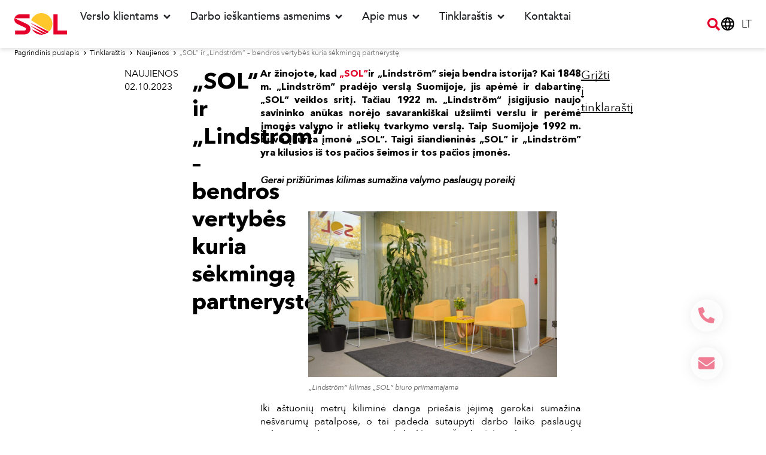

--- FILE ---
content_type: text/html; charset=UTF-8
request_url: https://sol.lt/news/sekminga-partneryste/
body_size: 47425
content:
<!doctype html>
<html lang="lt-LT" id="html">
<head>
	<meta charset="UTF-8">
	<meta name="viewport" content="width=device-width, initial-scale=1">
	<link rel="profile" href="https://gmpg.org/xfn/11">
	    <!-- BEGIN Usercentrics related code -->
    <link rel="preconnect" href="//app.usercentrics.eu">
    <link rel="preconnect" href="//api.usercentrics.eu">
    <link rel="preconnect" href="//privacy-proxy.usercentrics.eu">
    <link rel="preload" href="//app.usercentrics.eu/browser-ui/latest/loader.js" as="script">
    <link rel="preload" href="//privacy-proxy.usercentrics.eu/latest/uc-block.bundle.js" as="script">
    <script id="usercentrics-cmp" src="https://app.usercentrics.eu/browser-ui/latest/loader.js" data-settings-id="bNIwPW8iU_PaOk" async type="pmdelayedscript" data-cfasync="false" data-no-optimize="1" data-no-defer="1" data-no-minify="1"></script>
    <script data-noptimize type="pmdelayedscript" src="https://privacy-proxy.usercentrics.eu/latest/uc-block.bundle.js" data-perfmatters-type="application/javascript" data-cfasync="false" data-no-optimize="1" data-no-defer="1" data-no-minify="1"></script>
    <script data-noptimize defer src="[data-uri]"></script>
    <script type="text/javascript" defer src="[data-uri]"></script>
    <!-- END Usercentrics related code -->
    <title>„SOL“ ir „Lindström“ – bendros vertybės kuria sėkmingą partnerystę - SOL</title><link rel="preload" href="https://sol.lt/wp-content/uploads/2024/09/group-2.svg" as="image" fetchpriority="high" /><link rel="preload" href="https://sol.lt/wp-content/uploads/2025/05/ysp_9446-1024x683.jpg" as="image" fetchpriority="high" /><style id="perfmatters-used-css">:where(.wp-block-button__link){border-radius:9999px;box-shadow:none;padding:calc(.667em + 2px) calc(1.333em + 2px);text-decoration:none;}:root :where(.wp-block-button .wp-block-button__link.is-style-outline),:root :where(.wp-block-button.is-style-outline>.wp-block-button__link){border:2px solid;padding:.667em 1.333em;}:root :where(.wp-block-button .wp-block-button__link.is-style-outline:not(.has-text-color)),:root :where(.wp-block-button.is-style-outline>.wp-block-button__link:not(.has-text-color)){color:currentColor;}:root :where(.wp-block-button .wp-block-button__link.is-style-outline:not(.has-background)),:root :where(.wp-block-button.is-style-outline>.wp-block-button__link:not(.has-background)){background-color:initial;background-image:none;}:where(.wp-block-columns){margin-bottom:1.75em;}:where(.wp-block-columns.has-background){padding:1.25em 2.375em;}:where(.wp-block-post-comments input[type=submit]){border:none;}:where(.wp-block-cover-image:not(.has-text-color)),:where(.wp-block-cover:not(.has-text-color)){color:#fff;}:where(.wp-block-cover-image.is-light:not(.has-text-color)),:where(.wp-block-cover.is-light:not(.has-text-color)){color:#000;}:root :where(.wp-block-cover h1:not(.has-text-color)),:root :where(.wp-block-cover h2:not(.has-text-color)),:root :where(.wp-block-cover h3:not(.has-text-color)),:root :where(.wp-block-cover h4:not(.has-text-color)),:root :where(.wp-block-cover h5:not(.has-text-color)),:root :where(.wp-block-cover h6:not(.has-text-color)),:root :where(.wp-block-cover p:not(.has-text-color)){color:inherit;}:where(.wp-block-file){margin-bottom:1.5em;}:where(.wp-block-file__button){border-radius:2em;display:inline-block;padding:.5em 1em;}:where(.wp-block-file__button):where(a):active,:where(.wp-block-file__button):where(a):focus,:where(.wp-block-file__button):where(a):hover,:where(.wp-block-file__button):where(a):visited{box-shadow:none;color:#fff;opacity:.85;text-decoration:none;}:where(.wp-block-form-input__input){font-size:1em;margin-bottom:.5em;padding:0 .5em;}:where(.wp-block-form-input__input)[type=date],:where(.wp-block-form-input__input)[type=datetime-local],:where(.wp-block-form-input__input)[type=datetime],:where(.wp-block-form-input__input)[type=email],:where(.wp-block-form-input__input)[type=month],:where(.wp-block-form-input__input)[type=number],:where(.wp-block-form-input__input)[type=password],:where(.wp-block-form-input__input)[type=search],:where(.wp-block-form-input__input)[type=tel],:where(.wp-block-form-input__input)[type=text],:where(.wp-block-form-input__input)[type=time],:where(.wp-block-form-input__input)[type=url],:where(.wp-block-form-input__input)[type=week]{border-style:solid;border-width:1px;line-height:2;min-height:2em;}:where(.wp-block-group.wp-block-group-is-layout-constrained){position:relative;}@keyframes show-content-image{0%{visibility:hidden;}99%{visibility:hidden;}to{visibility:visible;}}@keyframes turn-on-visibility{0%{opacity:0;}to{opacity:1;}}@keyframes turn-off-visibility{0%{opacity:1;visibility:visible;}99%{opacity:0;visibility:visible;}to{opacity:0;visibility:hidden;}}@keyframes lightbox-zoom-in{0%{transform:translate(calc(( -100vw + var(--wp--lightbox-scrollbar-width) ) / 2 + var(--wp--lightbox-initial-left-position)),calc(-50vh + var(--wp--lightbox-initial-top-position))) scale(var(--wp--lightbox-scale));}to{transform:translate(-50%,-50%) scale(1);}}@keyframes lightbox-zoom-out{0%{transform:translate(-50%,-50%) scale(1);visibility:visible;}99%{visibility:visible;}to{transform:translate(calc(( -100vw + var(--wp--lightbox-scrollbar-width) ) / 2 + var(--wp--lightbox-initial-left-position)),calc(-50vh + var(--wp--lightbox-initial-top-position))) scale(var(--wp--lightbox-scale));visibility:hidden;}}:where(.wp-block-latest-comments:not([style*=line-height] .wp-block-latest-comments__comment)){line-height:1.1;}:where(.wp-block-latest-comments:not([style*=line-height] .wp-block-latest-comments__comment-excerpt p)){line-height:1.8;}:root :where(.wp-block-latest-posts.is-grid){padding:0;}:root :where(.wp-block-latest-posts.wp-block-latest-posts__list){padding-left:0;}ol,ul{box-sizing:border-box;}:root :where(.wp-block-list.has-background){padding:1.25em 2.375em;}:where(.wp-block-navigation.has-background .wp-block-navigation-item a:not(.wp-element-button)),:where(.wp-block-navigation.has-background .wp-block-navigation-submenu a:not(.wp-element-button)){padding:.5em 1em;}:where(.wp-block-navigation .wp-block-navigation__submenu-container .wp-block-navigation-item a:not(.wp-element-button)),:where(.wp-block-navigation .wp-block-navigation__submenu-container .wp-block-navigation-submenu a:not(.wp-element-button)),:where(.wp-block-navigation .wp-block-navigation__submenu-container .wp-block-navigation-submenu button.wp-block-navigation-item__content),:where(.wp-block-navigation .wp-block-navigation__submenu-container .wp-block-pages-list__item button.wp-block-navigation-item__content){padding:.5em 1em;}@keyframes overlay-menu__fade-in-animation{0%{opacity:0;transform:translateY(.5em);}to{opacity:1;transform:translateY(0);}}:root :where(p.has-background){padding:1.25em 2.375em;}:where(p.has-text-color:not(.has-link-color)) a{color:inherit;}:where(.wp-block-post-comments-form input:not([type=submit])),:where(.wp-block-post-comments-form textarea){border:1px solid #949494;font-family:inherit;font-size:1em;}:where(.wp-block-post-comments-form input:where(:not([type=submit]):not([type=checkbox]))),:where(.wp-block-post-comments-form textarea){padding:calc(.667em + 2px);}:where(.wp-block-post-excerpt){box-sizing:border-box;margin-bottom:var(--wp--style--block-gap);margin-top:var(--wp--style--block-gap);}.wp-block-post-featured-image:where(.alignleft,.alignright){width:100%;}:where(.wp-block-preformatted.has-background){padding:1.25em 2.375em;}:where(.wp-block-search__button){border:1px solid #ccc;padding:6px 10px;}:where(.wp-block-search__input){appearance:none;border:1px solid #949494;flex-grow:1;font-family:inherit;font-size:inherit;font-style:inherit;font-weight:inherit;letter-spacing:inherit;line-height:inherit;margin-left:0;margin-right:0;min-width:3rem;padding:8px;text-decoration:unset !important;text-transform:inherit;}:where(.wp-block-search__button-inside .wp-block-search__inside-wrapper){background-color:#fff;border:1px solid #949494;box-sizing:border-box;padding:4px;}:where(.wp-block-search__button-inside .wp-block-search__inside-wrapper) :where(.wp-block-search__button){padding:4px 8px;}:root :where(.wp-block-separator.is-style-dots){height:auto;line-height:1;text-align:center;}:root :where(.wp-block-separator.is-style-dots):before{color:currentColor;content:"···";font-family:serif;font-size:1.5em;letter-spacing:2em;padding-left:2em;}:root :where(.wp-block-site-logo.is-style-rounded){border-radius:9999px;}:root :where(.wp-block-social-links .wp-social-link a){padding:.25em;}:root :where(.wp-block-social-links.is-style-logos-only .wp-social-link a){padding:0;}:root :where(.wp-block-social-links.is-style-pill-shape .wp-social-link a){padding-left:.6666666667em;padding-right:.6666666667em;}:root :where(.wp-block-tag-cloud.is-style-outline){display:flex;flex-wrap:wrap;gap:1ch;}:root :where(.wp-block-tag-cloud.is-style-outline a){border:1px solid;font-size:unset !important;margin-right:0;padding:1ch 2ch;text-decoration:none !important;}:root :where(.wp-block-table-of-contents){box-sizing:border-box;}:where(.wp-block-term-description){box-sizing:border-box;margin-bottom:var(--wp--style--block-gap);margin-top:var(--wp--style--block-gap);}:where(pre.wp-block-verse){font-family:inherit;}:root{--wp-block-synced-color:#7a00df;--wp-block-synced-color--rgb:122,0,223;--wp-bound-block-color:var(--wp-block-synced-color);--wp-editor-canvas-background:#ddd;--wp-admin-theme-color:#007cba;--wp-admin-theme-color--rgb:0,124,186;--wp-admin-theme-color-darker-10:#006ba1;--wp-admin-theme-color-darker-10--rgb:0,107,160.5;--wp-admin-theme-color-darker-20:#005a87;--wp-admin-theme-color-darker-20--rgb:0,90,135;--wp-admin-border-width-focus:2px;}@media (min-resolution:192dpi){:root{--wp-admin-border-width-focus:1.5px;}}:root{--wp--preset--font-size--normal:16px;--wp--preset--font-size--huge:42px;}.screen-reader-text{border:0;clip-path:inset(50%);height:1px;margin:-1px;overflow:hidden;padding:0;position:absolute;width:1px;word-wrap:normal !important;}.screen-reader-text:focus{background-color:#ddd;clip-path:none;color:#444;display:block;font-size:1em;height:auto;left:5px;line-height:normal;padding:15px 23px 14px;text-decoration:none;top:5px;width:auto;z-index:100000;}html :where(.has-border-color){border-style:solid;}html :where([style*=border-top-color]){border-top-style:solid;}html :where([style*=border-right-color]){border-right-style:solid;}html :where([style*=border-bottom-color]){border-bottom-style:solid;}html :where([style*=border-left-color]){border-left-style:solid;}html :where([style*=border-width]){border-style:solid;}html :where([style*=border-top-width]){border-top-style:solid;}html :where([style*=border-right-width]){border-right-style:solid;}html :where([style*=border-bottom-width]){border-bottom-style:solid;}html :where([style*=border-left-width]){border-left-style:solid;}html :where(img[class*=wp-image-]){height:auto;max-width:100%;}:where(figure){margin:0 0 1em;}html :where(.is-position-sticky){--wp-admin--admin-bar--position-offset:var(--wp-admin--admin-bar--height,0px);}@media screen and (max-width:600px){html :where(.is-position-sticky){--wp-admin--admin-bar--position-offset:0px;}}#altEmail_container,.altEmail_container{position:absolute !important;overflow:hidden !important;display:inline !important;height:1px !important;width:1px !important;z-index:-1000 !important;}ul .wpml-ls-menu-item a{display:flex;align-items:center;}html{line-height:1.15;-webkit-text-size-adjust:100%;}*,:after,:before{box-sizing:border-box;}body{background-color:#fff;color:#333;font-family:-apple-system,BlinkMacSystemFont,Segoe UI,Roboto,Helvetica Neue,Arial,Noto Sans,sans-serif,Apple Color Emoji,Segoe UI Emoji,Segoe UI Symbol,Noto Color Emoji;font-size:1rem;font-weight:400;line-height:1.5;margin:0;-webkit-font-smoothing:antialiased;-moz-osx-font-smoothing:grayscale;}h1,h2,h3,h4,h5,h6{color:inherit;font-family:inherit;font-weight:500;line-height:1.2;margin-block-end:1rem;margin-block-start:.5rem;}h1{font-size:2.5rem;}h2{font-size:2rem;}h3{font-size:1.75rem;}p{margin-block-end:.9rem;margin-block-start:0;}a{background-color:transparent;color:#c36;text-decoration:none;}a:active,a:hover{color:#336;}a:not([href]):not([tabindex]),a:not([href]):not([tabindex]):focus,a:not([href]):not([tabindex]):hover{color:inherit;text-decoration:none;}a:not([href]):not([tabindex]):focus{outline:0;}b,strong{font-weight:bolder;}img{border-style:none;height:auto;max-width:100%;}figcaption{color:#333;font-size:16px;font-style:italic;font-weight:400;line-height:1.4;}[hidden],template{display:none;}@media print{*,:after,:before{background:transparent !important;box-shadow:none !important;color:#000 !important;text-shadow:none !important;}a,a:visited{text-decoration:underline;}a[href]:after{content:" (" attr(href) ")";}a[href^="#"]:after,a[href^="javascript:"]:after{content:"";}img,tr{-moz-column-break-inside:avoid;break-inside:avoid;}h2,h3,p{orphans:3;widows:3;}h2,h3{-moz-column-break-after:avoid;break-after:avoid;}}label{display:inline-block;line-height:1;vertical-align:middle;}button,input,optgroup,select,textarea{font-family:inherit;font-size:1rem;line-height:1.5;margin:0;}input[type=date],input[type=email],input[type=number],input[type=password],input[type=search],input[type=tel],input[type=text],input[type=url],select,textarea{border:1px solid #666;border-radius:3px;padding:.5rem 1rem;transition:all .3s;width:100%;}input[type=date]:focus,input[type=email]:focus,input[type=number]:focus,input[type=password]:focus,input[type=search]:focus,input[type=tel]:focus,input[type=text]:focus,input[type=url]:focus,select:focus,textarea:focus{border-color:#333;}button,input{overflow:visible;}button,select{text-transform:none;}[type=button],[type=reset],[type=submit],button{-webkit-appearance:button;width:auto;}[type=button],[type=submit],button{background-color:transparent;border:1px solid #c36;border-radius:3px;color:#c36;display:inline-block;font-size:1rem;font-weight:400;padding:.5rem 1rem;text-align:center;transition:all .3s;-webkit-user-select:none;-moz-user-select:none;user-select:none;white-space:nowrap;}[type=button]:focus:not(:focus-visible),[type=submit]:focus:not(:focus-visible),button:focus:not(:focus-visible){outline:none;}[type=button]:focus,[type=button]:hover,[type=submit]:focus,[type=submit]:hover,button:focus,button:hover{background-color:#c36;color:#fff;text-decoration:none;}[type=button]:not(:disabled),[type=submit]:not(:disabled),button:not(:disabled){cursor:pointer;}[type=checkbox],[type=radio]{box-sizing:border-box;padding:0;}[type=number]::-webkit-inner-spin-button,[type=number]::-webkit-outer-spin-button{height:auto;}[type=search]{-webkit-appearance:textfield;outline-offset:-2px;}[type=search]::-webkit-search-decoration{-webkit-appearance:none;}::-webkit-file-upload-button{-webkit-appearance:button;font:inherit;}dd,dl,dt,li,ol,ul{background:transparent;border:0;font-size:100%;margin-block-end:0;margin-block-start:0;outline:0;vertical-align:baseline;}:root{--direction-multiplier:1;}body.rtl,html[dir=rtl]{--direction-multiplier:-1;}.elementor-screen-only,.screen-reader-text,.screen-reader-text span,.ui-helper-hidden-accessible{height:1px;margin:-1px;overflow:hidden;padding:0;position:absolute;top:-10000em;width:1px;clip:rect(0,0,0,0);border:0;}.elementor *,.elementor :after,.elementor :before{box-sizing:border-box;}.elementor a{box-shadow:none;text-decoration:none;}.elementor img{border:none;border-radius:0;box-shadow:none;height:auto;max-width:100%;}.elementor .elementor-widget:not(.elementor-widget-text-editor):not(.elementor-widget-theme-post-content) figure{margin:0;}.elementor embed,.elementor iframe,.elementor object,.elementor video{border:none;line-height:1;margin:0;max-width:100%;width:100%;}.e-con-inner>.elementor-element.elementor-absolute,.e-con>.elementor-element.elementor-absolute,.elementor-widget-wrap>.elementor-element.elementor-absolute{position:absolute;}.e-con-inner>.elementor-element.elementor-fixed,.e-con>.elementor-element.elementor-fixed,.elementor-widget-wrap>.elementor-element.elementor-fixed{position:fixed;}.elementor-element.elementor-absolute,.elementor-element.elementor-fixed{z-index:1;}.elementor-element{--flex-direction:initial;--flex-wrap:initial;--justify-content:initial;--align-items:initial;--align-content:initial;--gap:initial;--flex-basis:initial;--flex-grow:initial;--flex-shrink:initial;--order:initial;--align-self:initial;align-self:var(--align-self);flex-basis:var(--flex-basis);flex-grow:var(--flex-grow);flex-shrink:var(--flex-shrink);order:var(--order);}.elementor-element:where(.e-con-full,.elementor-widget){align-content:var(--align-content);align-items:var(--align-items);flex-direction:var(--flex-direction);flex-wrap:var(--flex-wrap);gap:var(--row-gap) var(--column-gap);justify-content:var(--justify-content);}:root{--page-title-display:block;}.elementor-page-title,h1.entry-title{display:var(--page-title-display);}@keyframes eicon-spin{0%{transform:rotate(0deg);}to{transform:rotate(359deg);}}.elementor-widget{position:relative;}.elementor-widget:not(:last-child){margin-block-end:var(--kit-widget-spacing,20px);}.elementor-widget:not(:last-child).elementor-absolute,.elementor-widget:not(:last-child).elementor-widget__width-auto,.elementor-widget:not(:last-child).elementor-widget__width-initial{margin-block-end:0;}.elementor-grid{display:grid;grid-column-gap:var(--grid-column-gap);grid-row-gap:var(--grid-row-gap);}.elementor-grid .elementor-grid-item{min-width:0;}.elementor-grid-0 .elementor-grid{display:inline-block;margin-block-end:calc(-1 * var(--grid-row-gap));width:100%;word-spacing:var(--grid-column-gap);}.elementor-grid-0 .elementor-grid .elementor-grid-item{display:inline-block;margin-block-end:var(--grid-row-gap);word-break:break-word;}.elementor-grid-3 .elementor-grid{grid-template-columns:repeat(3,1fr);}@media (max-width:1024px){.elementor-grid-tablet-1 .elementor-grid{grid-template-columns:repeat(1,1fr);}}@media (max-width:767px){.elementor-grid-mobile-1 .elementor-grid{grid-template-columns:repeat(1,1fr);}}@media (min-width:1251px){#elementor-device-mode:after{content:"desktop";}}@media (min-width:-1){#elementor-device-mode:after{content:"widescreen";}}@media (max-width:1250px){#elementor-device-mode:after{content:"laptop";}}@media (max-width:-1){#elementor-device-mode:after{content:"tablet_extra";}}@media (max-width:1024px){#elementor-device-mode:after{content:"tablet";}}@media (max-width:-1){#elementor-device-mode:after{content:"mobile_extra";}}@media (max-width:767px){#elementor-device-mode:after{content:"mobile";}}@media (prefers-reduced-motion:no-preference){html{scroll-behavior:smooth;}}.e-con{--border-radius:0;--border-top-width:0px;--border-right-width:0px;--border-bottom-width:0px;--border-left-width:0px;--border-style:initial;--border-color:initial;--container-widget-width:100%;--container-widget-height:initial;--container-widget-flex-grow:0;--container-widget-align-self:initial;--content-width:min(100%,var(--container-max-width,1140px));--width:100%;--min-height:initial;--height:auto;--text-align:initial;--margin-top:0px;--margin-right:0px;--margin-bottom:0px;--margin-left:0px;--padding-top:var(--container-default-padding-top,10px);--padding-right:var(--container-default-padding-right,10px);--padding-bottom:var(--container-default-padding-bottom,10px);--padding-left:var(--container-default-padding-left,10px);--position:relative;--z-index:revert;--overflow:visible;--gap:var(--widgets-spacing,20px);--row-gap:var(--widgets-spacing-row,20px);--column-gap:var(--widgets-spacing-column,20px);--overlay-mix-blend-mode:initial;--overlay-opacity:1;--overlay-transition:.3s;--e-con-grid-template-columns:repeat(3,1fr);--e-con-grid-template-rows:repeat(2,1fr);border-radius:var(--border-radius);height:var(--height);min-height:var(--min-height);min-width:0;overflow:var(--overflow);position:var(--position);width:var(--width);z-index:var(--z-index);--flex-wrap-mobile:wrap;}.e-con:where(:not(.e-div-block-base)){transition:background var(--background-transition,.3s),border var(--border-transition,.3s),box-shadow var(--border-transition,.3s),transform var(--e-con-transform-transition-duration,.4s);}.e-con{--margin-block-start:var(--margin-top);--margin-block-end:var(--margin-bottom);--margin-inline-start:var(--margin-left);--margin-inline-end:var(--margin-right);--padding-inline-start:var(--padding-left);--padding-inline-end:var(--padding-right);--padding-block-start:var(--padding-top);--padding-block-end:var(--padding-bottom);--border-block-start-width:var(--border-top-width);--border-block-end-width:var(--border-bottom-width);--border-inline-start-width:var(--border-left-width);--border-inline-end-width:var(--border-right-width);}.e-con{margin-block-end:var(--margin-block-end);margin-block-start:var(--margin-block-start);margin-inline-end:var(--margin-inline-end);margin-inline-start:var(--margin-inline-start);padding-inline-end:var(--padding-inline-end);padding-inline-start:var(--padding-inline-start);}.e-con.e-flex{--flex-direction:column;--flex-basis:auto;--flex-grow:0;--flex-shrink:1;flex:var(--flex-grow) var(--flex-shrink) var(--flex-basis);}.e-con-full,.e-con>.e-con-inner{padding-block-end:var(--padding-block-end);padding-block-start:var(--padding-block-start);text-align:var(--text-align);}.e-con-full.e-flex,.e-con.e-flex>.e-con-inner{flex-direction:var(--flex-direction);}.e-con,.e-con>.e-con-inner{display:var(--display);}.e-con-boxed.e-flex{align-content:normal;align-items:normal;flex-direction:column;flex-wrap:nowrap;justify-content:normal;}.e-con-boxed{gap:initial;text-align:initial;}.e-con.e-flex>.e-con-inner{align-content:var(--align-content);align-items:var(--align-items);align-self:auto;flex-basis:auto;flex-grow:1;flex-shrink:1;flex-wrap:var(--flex-wrap);justify-content:var(--justify-content);}.e-con>.e-con-inner{gap:var(--row-gap) var(--column-gap);height:100%;margin:0 auto;max-width:var(--content-width);padding-inline-end:0;padding-inline-start:0;width:100%;}:is(.elementor-section-wrap,[data-elementor-id])>.e-con{--margin-left:auto;--margin-right:auto;max-width:min(100%,var(--width));}.e-con .elementor-widget.elementor-widget{margin-block-end:0;}.e-con:before,.e-con>.elementor-background-slideshow:before,.e-con>.elementor-motion-effects-container>.elementor-motion-effects-layer:before,:is(.e-con,.e-con>.e-con-inner)>.elementor-background-video-container:before{border-block-end-width:var(--border-block-end-width);border-block-start-width:var(--border-block-start-width);border-color:var(--border-color);border-inline-end-width:var(--border-inline-end-width);border-inline-start-width:var(--border-inline-start-width);border-radius:var(--border-radius);border-style:var(--border-style);content:var(--background-overlay);display:block;height:max(100% + var(--border-top-width) + var(--border-bottom-width),100%);left:calc(0px - var(--border-left-width));mix-blend-mode:var(--overlay-mix-blend-mode);opacity:var(--overlay-opacity);position:absolute;top:calc(0px - var(--border-top-width));transition:var(--overlay-transition,.3s);width:max(100% + var(--border-left-width) + var(--border-right-width),100%);}.e-con:before{transition:background var(--overlay-transition,.3s),border-radius var(--border-transition,.3s),opacity var(--overlay-transition,.3s);}.e-con>.elementor-background-slideshow,:is(.e-con,.e-con>.e-con-inner)>.elementor-background-video-container{border-block-end-width:var(--border-block-end-width);border-block-start-width:var(--border-block-start-width);border-color:var(--border-color);border-inline-end-width:var(--border-inline-end-width);border-inline-start-width:var(--border-inline-start-width);border-radius:var(--border-radius);border-style:var(--border-style);height:max(100% + var(--border-top-width) + var(--border-bottom-width),100%);left:calc(0px - var(--border-left-width));top:calc(0px - var(--border-top-width));width:max(100% + var(--border-left-width) + var(--border-right-width),100%);}@media (max-width:767px){:is(.e-con,.e-con>.e-con-inner)>.elementor-background-video-container.elementor-hidden-mobile{display:none;}}:is(.e-con,.e-con>.e-con-inner)>.elementor-background-video-container:before{z-index:1;}:is(.e-con,.e-con>.e-con-inner)>.elementor-background-slideshow:before{z-index:2;}.e-con .elementor-widget{min-width:0;}.e-con>.e-con-inner>.elementor-widget>.elementor-widget-container,.e-con>.elementor-widget>.elementor-widget-container{height:100%;}.e-con.e-con>.e-con-inner>.elementor-widget,.elementor.elementor .e-con>.elementor-widget{max-width:100%;}.e-con .elementor-widget:not(:last-child){--kit-widget-spacing:0px;}@media (max-width:767px){.e-con.e-flex{--width:100%;--flex-wrap:var(--flex-wrap-mobile);}}.elementor-element:where(:not(.e-con)):where(:not(.e-div-block-base)) .elementor-widget-container,.elementor-element:where(:not(.e-con)):where(:not(.e-div-block-base)):not(:has(.elementor-widget-container)){transition:background .3s,border .3s,border-radius .3s,box-shadow .3s,transform var(--e-transform-transition-duration,.4s);}.elementor-heading-title{line-height:1;margin:0;padding:0;}.elementor-button{background-color:#69727d;border-radius:3px;color:#fff;display:inline-block;fill:#fff;font-size:15px;line-height:1;padding:12px 24px;text-align:center;transition:all .3s;}.elementor-button:focus,.elementor-button:hover,.elementor-button:visited{color:#fff;}.elementor-button-content-wrapper{display:flex;flex-direction:row;gap:5px;justify-content:center;}.elementor-button-icon{align-items:center;display:flex;}.elementor-button-icon svg{height:auto;width:1em;}.elementor-button-icon .e-font-icon-svg{height:1em;}.elementor-button-text{display:inline-block;}.elementor-button span{text-decoration:inherit;}.elementor-view-stacked .elementor-icon{background-color:#69727d;color:#fff;fill:#fff;padding:.5em;}.elementor-icon{color:#69727d;display:inline-block;font-size:50px;line-height:1;text-align:center;transition:all .3s;}.elementor-icon:hover{color:#69727d;}.elementor-icon i,.elementor-icon svg{display:block;height:1em;position:relative;width:1em;}.elementor-icon i:before,.elementor-icon svg:before{left:50%;position:absolute;transform:translateX(-50%);}.elementor-shape-circle .elementor-icon{border-radius:50%;}.animated{animation-duration:1.25s;}.animated.animated-slow{animation-duration:2s;}.animated.animated-fast{animation-duration:.75s;}.animated.infinite{animation-iteration-count:infinite;}.animated.reverse{animation-direction:reverse;animation-fill-mode:forwards;}@media (prefers-reduced-motion:reduce){.animated{animation:none !important;}html *{transition-delay:0s !important;transition-duration:0s !important;}}@media (min-width:768px) and (max-width:1024px){.elementor .elementor-hidden-tablet{display:none;}}@media (min-width:1025px) and (max-width:1250px){.elementor .elementor-hidden-laptop{display:none;}}@media (min-width:1251px) and (max-width:99999px){.elementor .elementor-hidden-desktop{display:none;}}.elementor-widget-image{text-align:center;}.elementor-widget-image a{display:inline-block;}.elementor-widget-image a img[src$=".svg"]{width:48px;}.elementor-widget-image img{display:inline-block;vertical-align:middle;}.elementor-widget-n-menu{--n-menu-direction:column;--n-menu-wrapper-display:flex;--n-menu-heading-justify-content:initial;--n-menu-title-color-normal:#1f2124;--n-menu-title-color-active:#58d0f5;--n-menu-icon-color:var(--n-menu-title-color-normal);--n-menu-icon-color-active:var(--n-menu-title-color-active);--n-menu-icon-color-hover:var(--n-menu-title-color-hover);--n-menu-title-normal-color-dropdown:var(--n-menu-title-color-normal);--n-menu-title-active-color-dropdown:var(--n-menu-title-color-active);--n-menu-title-hover-color-fallback:#1f2124;--n-menu-title-font-size:1rem;--n-menu-title-justify-content:initial;--n-menu-title-flex-grow:initial;--n-menu-title-justify-content-mobile:initial;--n-menu-title-space-between:0px;--n-menu-title-distance-from-content:0px;--n-menu-title-color-hover:#1f2124;--n-menu-title-padding:.5rem 1rem;--n-menu-title-transition:.3s;--n-menu-title-line-height:1.5;--n-menu-title-order:initial;--n-menu-title-direction:initial;--n-menu-title-align-items:center;--n-menu-toggle-align:center;--n-menu-toggle-icon-wrapper-animation-duration:500ms;--n-menu-toggle-icon-hover-duration:500ms;--n-menu-toggle-icon-size:20px;--n-menu-toggle-icon-color:#1f2124;--n-menu-toggle-icon-color-hover:var(--n-menu-toggle-icon-color);--n-menu-toggle-icon-color-active:var(--n-menu-toggle-icon-color);--n-menu-toggle-icon-border-radius:initial;--n-menu-toggle-icon-padding:initial;--n-menu-toggle-icon-distance-from-dropdown:0px;--n-menu-icon-align-items:center;--n-menu-icon-order:initial;--n-menu-icon-gap:5px;--n-menu-dropdown-icon-gap:5px;--n-menu-dropdown-indicator-size:initial;--n-menu-dropdown-indicator-rotate:initial;--n-menu-dropdown-indicator-space:initial;--n-menu-dropdown-indicator-color-normal:initial;--n-menu-dropdown-indicator-color-hover:initial;--n-menu-dropdown-indicator-color-active:initial;--n-menu-dropdown-content-max-width:initial;--n-menu-dropdown-content-box-border-color:#fff;--n-menu-dropdown-content-box-border-inline-start-width:medium;--n-menu-dropdown-content-box-border-block-end-width:medium;--n-menu-dropdown-content-box-border-block-start-width:medium;--n-menu-dropdown-content-box-border-inline-end-width:medium;--n-menu-dropdown-content-box-border-style:none;--n-menu-dropdown-headings-height:0px;--n-menu-divider-border-width:var(--n-menu-divider-width,2px);--n-menu-open-animation-duration:500ms;--n-menu-heading-overflow-x:initial;--n-menu-heading-wrap:wrap;--stretch-width:100%;--stretch-left:initial;--stretch-right:initial;}.elementor-widget-n-menu .e-n-menu{display:flex;flex-direction:column;position:relative;}.elementor-widget-n-menu .e-n-menu-wrapper{display:var(--n-menu-wrapper-display);flex-direction:column;}.elementor-widget-n-menu .e-n-menu-heading{display:flex;flex-direction:row;flex-wrap:var(--n-menu-heading-wrap);justify-content:var(--n-menu-heading-justify-content);margin:initial;overflow-x:var(--n-menu-heading-overflow-x);padding:initial;row-gap:var(--n-menu-title-space-between);-ms-overflow-style:none;scrollbar-width:none;}.elementor-widget-n-menu .e-n-menu-heading::-webkit-scrollbar{display:none;}.elementor-widget-n-menu .e-n-menu-heading>.e-con,.elementor-widget-n-menu .e-n-menu-heading>.e-n-menu-item>.e-con{display:none;}.elementor-widget-n-menu .e-n-menu-item{display:flex;list-style:none;margin-block:initial;padding-block:initial;}.elementor-widget-n-menu .e-n-menu-item .e-n-menu-title{position:relative;}.elementor-widget-n-menu .e-n-menu-item:not(:last-of-type) .e-n-menu-title:after{align-self:center;border-color:var(--n-menu-divider-color,#000);border-inline-start-style:var(--n-menu-divider-style,solid);border-inline-start-width:var(--n-menu-divider-border-width);content:var(--n-menu-divider-content,none);height:var(--n-menu-divider-height,35%);inset-inline-end:calc(var(--n-menu-title-space-between) / 2 * -1 - var(--n-menu-divider-border-width) / 2);position:absolute;}.elementor-widget-n-menu .e-n-menu-content{background-color:transparent;display:flex;flex-direction:column;min-width:0;z-index:2147483620;}.elementor-widget-n-menu .e-n-menu-content>.e-con{animation-duration:var(--n-menu-open-animation-duration);max-width:calc(100% - var(--margin-inline-start,var(--margin-left)) - var(--margin-inline-end,var(--margin-right)));}:where(.elementor-widget-n-menu .e-n-menu-content>.e-con){background-color:#fff;}.elementor-widget-n-menu .e-n-menu-content>.e-con:not(.e-active){display:none;}.elementor-widget-n-menu .e-n-menu-title{align-items:center;border:#fff;color:var(--n-menu-title-color-normal);display:flex;flex-direction:row;flex-grow:var(--n-menu-title-flex-grow);font-weight:500;gap:var(--n-menu-dropdown-indicator-space);justify-content:var(--n-menu-title-justify-content);margin:initial;padding:var(--n-menu-title-padding);-webkit-user-select:none;-moz-user-select:none;user-select:none;white-space:nowrap;}.elementor-widget-n-menu .e-n-menu-title-container{align-items:var(--n-menu-title-align-items);align-self:var(--n-menu-icon-align-items);display:flex;flex-direction:var(--n-menu-title-direction);gap:var(--n-menu-icon-gap);justify-content:var(--n-menu-title-justify-content);}.elementor-widget-n-menu .e-n-menu-title-container.e-link{cursor:pointer;}.elementor-widget-n-menu .e-n-menu-title-container:not(.e-link),.elementor-widget-n-menu .e-n-menu-title-container:not(.e-link) *{cursor:default;}.elementor-widget-n-menu .e-n-menu-title-text{align-items:center;display:flex;font-size:var(--n-menu-title-font-size);line-height:var(--n-menu-title-line-height);transition:all var(--n-menu-title-transition);}.elementor-widget-n-menu .e-n-menu-title .e-n-menu-dropdown-icon{align-self:var(--n-menu-icon-align-items);background-color:initial;border:initial;color:inherit;display:flex;flex-direction:column;height:calc(var(--n-menu-title-font-size) * var(--n-menu-title-line-height));justify-content:center;margin-inline-start:var(--n-menu-dropdown-icon-gap);padding:initial;position:relative;text-align:center;transform:var(--n-menu-dropdown-indicator-rotate);transition:all var(--n-menu-title-transition);-webkit-user-select:none;-moz-user-select:none;user-select:none;width:-moz-fit-content;width:fit-content;}.elementor-widget-n-menu .e-n-menu-title .e-n-menu-dropdown-icon span svg{height:var(--n-menu-dropdown-indicator-size,var(--n-menu-title-font-size));transition:all var(--n-menu-title-transition);width:var(--n-menu-dropdown-indicator-size,var(--n-menu-title-font-size));}.elementor-widget-n-menu .e-n-menu-title .e-n-menu-dropdown-icon[aria-expanded=false] .e-n-menu-dropdown-icon-opened{display:none;}.elementor-widget-n-menu .e-n-menu-title .e-n-menu-dropdown-icon[aria-expanded=false] .e-n-menu-dropdown-icon-closed{display:flex;}.elementor-widget-n-menu .e-n-menu-title .e-n-menu-dropdown-icon[aria-expanded=true] .e-n-menu-dropdown-icon-closed{display:none;}.elementor-widget-n-menu .e-n-menu-title .e-n-menu-dropdown-icon[aria-expanded=true] .e-n-menu-dropdown-icon-opened{display:flex;}.elementor-widget-n-menu .e-n-menu-title .e-n-menu-dropdown-icon:focus:not(:focus-visible){outline:none;}.elementor-widget-n-menu .e-n-menu-title:not(.e-current):not(:hover) .e-n-menu-title-container .e-n-menu-title-text{color:var(--n-menu-title-color-normal);}.elementor-widget-n-menu .e-n-menu-title:not(.e-current):not(:hover) .e-n-menu-dropdown-icon svg{fill:var(--n-menu-dropdown-indicator-color-normal,var(--n-menu-title-color-normal));}.elementor-widget-n-menu .e-n-menu-title:hover:not(.e-current) .e-n-menu-title-container:not(.e-link){cursor:default;}.elementor-widget-n-menu .e-n-menu-title:hover:not(.e-current) svg{fill:var(--n-menu-title-color-hover,var(--n-menu-title-hover-color-fallback));}.elementor-widget-n-menu .e-n-menu-title:hover:not(.e-current),.elementor-widget-n-menu .e-n-menu-title:hover:not(.e-current) a{color:var(--n-menu-title-color-hover);}.elementor-widget-n-menu .e-n-menu-title:hover:not(.e-current) .e-n-menu-dropdown-icon svg{fill:var(--n-menu-dropdown-indicator-color-hover,var(--n-menu-title-color-hover));}.elementor-widget-n-menu .e-n-menu-toggle{align-self:var(--n-menu-toggle-align);background-color:initial;border:initial;color:inherit;display:none;padding:initial;position:relative;-webkit-user-select:none;-moz-user-select:none;user-select:none;z-index:1000;}.elementor-widget-n-menu .e-n-menu-toggle:focus:not(:focus-visible){outline:none;}.elementor-widget-n-menu .e-n-menu-toggle svg{fill:var(--n-menu-toggle-icon-color);height:auto;transition:all var(--n-menu-toggle-icon-hover-duration);width:var(--n-menu-toggle-icon-size);}.elementor-widget-n-menu .e-n-menu-toggle span{align-items:center;border-radius:var(--n-menu-toggle-icon-border-radius);display:flex;justify-content:center;padding:var(--n-menu-toggle-icon-padding);text-align:center;}.elementor-widget-n-menu .e-n-menu-toggle span.e-close{height:100%;inset:0;opacity:0;position:absolute;width:100%;}.elementor-widget-n-menu .e-n-menu-toggle span.e-close svg{height:100%;-o-object-fit:contain;object-fit:contain;}.elementor-widget-n-menu .e-n-menu-toggle [class^=elementor-animation-]{animation-duration:var(--n-menu-toggle-icon-wrapper-animation-duration);transition-duration:var(--n-menu-toggle-icon-wrapper-animation-duration);}.elementor-widget-n-menu .e-n-menu-toggle:hover svg{fill:var(--n-menu-toggle-icon-color-hover);}.elementor-widget-n-menu .e-n-menu-toggle[aria-expanded=true] .e-open{opacity:0;}.elementor-widget-n-menu .e-n-menu-toggle[aria-expanded=true] .e-close{opacity:1;}.elementor-widget-n-menu .e-n-menu-toggle[aria-expanded=true] svg{fill:var(--n-menu-toggle-icon-color-active);}.elementor-widget-n-menu .e-n-menu:not([data-layout=dropdown]) .e-n-menu-item:not(:last-child){margin-inline-end:var(--n-menu-title-space-between);}.elementor-widget-n-menu .e-n-menu:not([data-layout=dropdown]) .e-n-menu-content{left:var(--stretch-left);position:absolute;right:var(--stretch-right);width:var(--stretch-width);}.elementor-widget-n-menu .e-n-menu[data-layout=dropdown]{gap:0;}.elementor-widget-n-menu .e-n-menu[data-layout=dropdown] .e-n-menu-wrapper{animation:hide-scroll .3s backwards;background-color:transparent;border-block-end:var(--n-menu-dropdown-content-box-border-width-block-end);border-block-start:var(--n-menu-dropdown-content-box-border-width-block-start);border-inline-end:var(--n-menu-dropdown-content-box-border-width-inline-end);border-inline-start:var(--n-menu-dropdown-content-box-border-width-inline-start);border-color:var(--n-menu-dropdown-content-box-border-color);border-radius:var(--n-menu-dropdown-content-box-border-radius);border-style:var(--n-menu-dropdown-content-box-border-style);flex-direction:column;left:var(--stretch-left);margin-block-start:var(--n-menu-toggle-icon-distance-from-dropdown);max-height:var(--n-menu-dropdown-content-box-height);min-width:0;overflow-x:hidden;overflow-y:auto;position:absolute;right:var(--stretch-right);top:100%;transition:max-height .3s;width:var(--stretch-width);z-index:2147483640;}.elementor-widget-n-menu .e-n-menu[data-layout=dropdown] .e-n-menu-item{display:flex;flex-direction:column;width:var(--stretch-width);}.elementor-widget-n-menu .e-n-menu[data-layout=dropdown] .e-n-menu-title{background-color:#fff;flex-wrap:wrap;justify-content:var(--n-menu-title-justify-content-mobile);white-space:normal;width:auto;}.elementor-widget-n-menu .e-n-menu[data-layout=dropdown] .e-n-menu-title:not(.e-current) .e-n-menu-title-container .e-n-menu-title-text{color:var(--n-menu-title-normal-color-dropdown);}.elementor-widget-n-menu .e-n-menu[data-layout=dropdown] .e-n-menu-title:not(.e-current) .e-n-menu-dropdown-icon svg{fill:var(--n-menu-dropdown-indicator-color-normal,var(--n-menu-title-normal-color-dropdown));}.elementor-widget-n-menu .e-n-menu[data-layout=dropdown] .e-n-menu-content{overflow:hidden;width:var(--stretch-width);--n-menu-dropdown-content-max-width:initial;}.elementor-widget-n-menu .e-n-menu[data-layout=dropdown] .e-n-menu-content>.e-con{margin-block-start:var(--n-menu-title-distance-from-content);width:var(--width);}.elementor-widget-n-menu .e-n-menu[data-layout=dropdown] .e-n-menu-content>.e-con-inner{max-width:var(--content-width);}.elementor-widget-n-menu .e-n-menu[data-layout=dropdown] .e-n-menu-toggle[aria-expanded=true]+.e-n-menu-wrapper{--n-menu-wrapper-display:flex;}@media (max-width:1250px){.elementor.elementor .elementor-widget-n-menu.e-n-menu-laptop{--n-menu-wrapper-display:none;}.elementor.elementor .elementor-widget-n-menu.e-n-menu-laptop .e-n-menu-toggle{display:flex;}}@keyframes hide-scroll{0%,to{overflow:hidden;}}.e-con-inner>.elementor-widget-n-menu,.e-con>.elementor-widget-n-menu{--flex-grow:var(--container-widget-flex-grow);}[data-core-v316-plus=true] .elementor-widget-n-menu .e-n-menu .e-n-menu-content>.e-con{--padding-top:initial;--padding-right:initial;--padding-bottom:initial;--padding-left:initial;}.elementor-widget-search{--e-search-white:#fff;--e-search-light-grey:#cdcdcd;--e-search-medium-grey:#515962;--e-search-dark-grey:#2d2d2d;--e-search-black:#000;--e-search-dark-red:#c36;--e-search-dark-purple:#336;--e-search-input-color:var(--e-search-medium-grey);--e-search-input-border-color:var(--e-search-light-grey);--e-search-input-border-radius:0;--e-search-input-gap:4px;--e-search-input-padding:16px;--e-search-input-padding-inline-start:16px;--e-search-input-padding-inline-end:16px;--e-search-input-padding-block-start:16px;--e-search-input-padding-block-end:16px;--e-search-input-transition:.3s;--e-search-placeholder-color:var(--e-search-medium-grey);--e-search-icon-label-color:var(--e-search-medium-grey);--e-search-icon-label-size:24px;--e-search-icon-label-absolute-width:initial;--e-search-icon-clear-color:var(--e-search-light-grey);--e-search-icon-clear-size:12px;--e-search-icon-clear-absolute-width:initial;--e-search-icon-clear-transition:.3s;--e-search-submit-color:var(--e-search-white);--e-search-submit-background-color:var(--e-search-dark-grey);--e-search-submit-border-color:none;--e-search-submit-border-type:none;--e-search-submit-border-radius:0;--e-search-submit-border-width:0px;--e-search-submit-padding:24px;--e-search-submit-margin-inline-start:8px;--e-search-submit-button-width:initial;--e-search-submit-button-flex-direction:row;--e-search-submit-hover-transition:.3s;--e-search-pagination-numbers-padding-left:8px;--e-search-pagination-numbers-padding-right:8px;--e-search-icon-submit-color:var(--e-search-white);--e-search-submit-icon-gap:8px;--e-search-submit-icon-margin-inline-start:0px;--e-search-submit-icon-margin-inline-end:var(--e-search-submit-icon-gap);--e-search-icon-submit-size:24px;--e-search-submit-transition:.3s;--e-search-results-background-color:var(--e-search-white);--e-search-results-border-color:var(--e-search-light-grey);--e-search-results-border-type:solid;--e-search-results-border-width:1px;--e-search-results-border-radius:0px;--e-search-results-padding:16px;--e-search-results-width:100%;--e-search-results-columns:1;--e-search-results-max-height:initial;--e-search-input-and-results-gap:8px;--e-search-results-transition:.3s;--e-search-loop-item-equal-height:initial;--e-search-results-grid-auto-rows:initial;--e-search-results-inset-inline-start:initial;--e-search-results-inset-inline-end:initial;--e-search-results-transform:initial;--e-search-results-default-gap:16px;--e-search-results-column-gap:var(--e-search-results-default-gap);--e-search-results-row-gap:var(--e-search-results-default-gap);--e-search-pagination-inset-inline-start:initial;--e-search-pagination-inline-end:initial;--e-search-pagination-transform:initial;--e-search-pagination-border-radius:0px;--e-search-pagination-background-color:var(--e-search-black);--e-search-pagination-text-align:center;--e-search-pagination-justify-content:center;--e-search-pagination-color:var(--e-search-dark-red);--e-search-pagination-hover:var(--e-search-dark-purple);--e-search-pagination-current:var(--e-search-black);--e-search-pagination-page-numbers-gap:10px;--e-search-pagination-block-end-spacing:0px;--e-search-pagination-block-start-spacing:0px;--e-search-pagination-vertical-position:column;--e-search-nothing-found-padding-block-start:0;--e-search-nothing-found-padding-block-end:0;--e-search-nothing-found-results-columns:1;--e-search-nothing-found-message-color:var(--e-search-medium-grey);--e-search-nothing-found-message-alignment:center;--e-search-loader-icon-color:var(--e-search-black);--e-search-loader-icon-size:34px;}.elementor-widget-search .e-search-form{display:flex;}.elementor-widget-search .e-search-label{display:flex;position:relative;z-index:10;}.elementor-widget-search .e-search-label>i,.elementor-widget-search .e-search-label>svg{inset-block-start:50%;inset-inline-start:var(--e-search-input-padding-inline-start);position:absolute;transform:translateY(-50%);transition:width 0s,height 0s;}.elementor-widget-search .e-search-label>i:is(i),.elementor-widget-search .e-search-label>svg:is(i){color:var(--e-search-icon-label-color);font-size:var(--e-search-icon-label-size);}.elementor-widget-search .e-search-label>i:is(svg),.elementor-widget-search .e-search-label>svg:is(svg){fill:var(--e-search-icon-label-color);height:var(--e-search-icon-label-size);width:auto;}.elementor-widget-search .e-search-input-wrapper{display:flex;flex:1;flex-direction:column;position:relative;}.elementor-widget-search .e-search-input-wrapper>i,.elementor-widget-search .e-search-input-wrapper>svg{cursor:pointer;inset-block-start:50%;inset-inline-end:var(--e-search-input-padding-inline-end);position:absolute;transform:translateY(-50%);transition:color var(--e-search-icon-clear-transition),fill var(--e-search-icon-clear-transition),width 0s,height 0s;}.elementor-widget-search .e-search-input-wrapper>i:is(i),.elementor-widget-search .e-search-input-wrapper>svg:is(i){color:var(--e-search-icon-clear-color);font-size:var(--e-search-icon-clear-size);}.elementor-widget-search .e-search-input-wrapper>i:is(svg),.elementor-widget-search .e-search-input-wrapper>svg:is(svg){fill:var(--e-search-icon-clear-color);height:var(--e-search-icon-clear-size);width:auto;}.elementor-widget-search .e-search-input{--e-search-icons-min-height:max(var(--e-search-icon-clear-size),var(--e-search-icon-label-size));border-color:var(--e-search-input-border-color);border-radius:var(--e-search-input-border-radius);color:var(--e-search-input-color);height:100%;min-height:calc(var(--e-search-input-padding-block-end) + var(--e-search-input-padding-block-start) + var(--e-search-icons-min-height));padding-block-end:var(--e-search-input-padding-block-end);padding-block-start:var(--e-search-input-padding-block-start);padding-inline-end:calc(var(--e-search-input-padding-inline-end) + var(--e-search-icon-clear-absolute-width) + var(--e-search-input-gap));padding-inline-start:calc(var(--e-search-input-padding-inline-start) + var(--e-search-icon-label-absolute-width) + var(--e-search-input-gap));transition:padding-inline 0s;}.elementor-widget-search .e-search-input::-moz-placeholder{color:var(--e-search-placeholder-color);}.elementor-widget-search .e-search-input::placeholder{color:var(--e-search-placeholder-color);}.elementor-widget-search .e-search-input:focus{outline:none;transition:var(--e-search-input-transition);}.elementor-widget-search .e-search-input::-ms-clear,.elementor-widget-search .e-search-input::-ms-reveal{display:none;height:0;width:0;}.elementor-widget-search .e-search-input::-webkit-search-cancel-button,.elementor-widget-search .e-search-input::-webkit-search-decoration,.elementor-widget-search .e-search-input::-webkit-search-results-button,.elementor-widget-search .e-search-input::-webkit-search-results-decoration{display:none;}.elementor-widget-search .e-search-results-container{background-color:var(--e-search-results-background-color);border-radius:var(--e-search-results-border-radius);display:flex;height:-moz-fit-content;height:fit-content;inset-block-start:calc(100% + var(--e-search-input-and-results-gap));inset-inline-end:var(--e-search-results-inset-inline-end);inset-inline-start:var(--e-search-results-inset-inline-start);position:absolute;transform:var(--e-search-results-transform);width:var(--e-search-results-width);z-index:2000;}.elementor-widget-search .e-search-results-container>div{border:var(--e-search-results-border-type) var(--e-search-results-border-width) var(--e-search-results-border-color);border-radius:var(--e-search-results-border-radius);max-height:var(--e-search-results-max-height);overflow:auto;padding:var(--e-search-results-padding);width:100%;}.elementor-widget-search .e-search-results-container>div:empty{display:none;}.elementor-widget-search .e-search-results-container>div .e-loop-item .elementor-section-wrap>.e-con,.elementor-widget-search .e-search-results-container>div .e-loop-item>.e-con,.elementor-widget-search .e-search-results-container>div .e-loop-item>.elementor-section,.elementor-widget-search .e-search-results-container>div .e-loop-item>.elementor-section>.elementor-container{height:var(--e-search-loop-item-equal-height);}.elementor-widget-search .e-search-results{display:none;}.elementor-widget-search .e-search .e-search-submit{align-items:center;background-color:var(--e-search-submit-background-color);border-color:var(--e-search-submit-border-color);border-radius:var(--e-search-submit-border-radius);border-style:var(--e-search-submit-border-type);border-width:var(--e-search-submit-border-width);color:var(--e-search-submit-color);display:flex;flex-direction:var(--e-search-submit-button-flex-direction);font-size:var(--e-search-form-submit-icon-size);margin-inline-start:var(--e-search-submit-margin-inline-start);padding:var(--e-search-submit-padding);transition:var(--e-search-submit-hover-transition);width:var(--e-search-submit-button-width);}.elementor-widget-search .e-search .e-search-submit:focus{transition:--e-search-submit-transition;}.elementor-widget-search .e-search .e-search-submit:focus:not(:focus-visible){outline:none;}.elementor-widget-search .e-search .e-search-submit>i,.elementor-widget-search .e-search .e-search-submit>svg{margin-inline-end:var(--e-search-submit-icon-margin-inline-end);margin-inline-start:var(--e-search-submit-icon-margin-inline-start);transition:inherit;}.elementor-widget-search .e-search .e-search-submit>i:is(i),.elementor-widget-search .e-search .e-search-submit>svg:is(i){color:var(--e-search-icon-submit-color);font-size:var(--e-search-icon-submit-size);}.elementor-widget-search .e-search .e-search-submit>i:is(svg),.elementor-widget-search .e-search .e-search-submit>svg:is(svg){fill:var(--e-search-icon-submit-color);height:var(--e-search-icon-submit-size);width:auto;}.elementor-widget-search .e-search-input-wrapper,.elementor-widget-search .e-search-label *{transition:var(--e-search-input-transition);}.elementor-widget-search .hidden{opacity:0;visibility:hidden;}.elementor-widget-search .hide-loader .e-search-results{display:flex;flex-direction:var(--e-search-pagination-vertical-position);}@keyframes rotate{0%{transform:rotate(0deg);}to{transform:rotate(1turn);}}.elementor-item:after,.elementor-item:before{display:block;position:absolute;transition:.3s;transition-timing-function:cubic-bezier(.58,.3,.005,1);}.elementor-item:not(:hover):not(:focus):not(.elementor-item-active):not(.highlighted):after,.elementor-item:not(:hover):not(:focus):not(.elementor-item-active):not(.highlighted):before{opacity:0;}.elementor-item-active:after,.elementor-item-active:before,.elementor-item.highlighted:after,.elementor-item.highlighted:before,.elementor-item:focus:after,.elementor-item:focus:before,.elementor-item:hover:after,.elementor-item:hover:before{transform:scale(1);}.e--pointer-text.e--animation-none,.e--pointer-text.e--animation-none .elementor-item,.e--pointer-text.e--animation-none .elementor-item:after,.e--pointer-text.e--animation-none .elementor-item:before,.e--pointer-text.e--animation-none .elementor-item:focus,.e--pointer-text.e--animation-none .elementor-item:hover,.e--pointer-text.e--animation-none:after,.e--pointer-text.e--animation-none:before,.e--pointer-text.e--animation-none:focus,.e--pointer-text.e--animation-none:hover{transition-duration:0s;}.elementor-nav-menu--main .elementor-nav-menu a{transition:.4s;}.elementor-nav-menu--main .elementor-nav-menu a,.elementor-nav-menu--main .elementor-nav-menu a.highlighted,.elementor-nav-menu--main .elementor-nav-menu a:focus,.elementor-nav-menu--main .elementor-nav-menu a:hover{padding:13px 20px;}.elementor-nav-menu--main .elementor-nav-menu a.current{background:#1f2124;color:#fff;}.elementor-nav-menu--main .elementor-nav-menu a.disabled{background:#3f444b;color:#88909b;}.elementor-nav-menu--main .elementor-nav-menu ul{border-style:solid;border-width:0;padding:0;position:absolute;width:12em;}.elementor-nav-menu--main .elementor-nav-menu span.scroll-down,.elementor-nav-menu--main .elementor-nav-menu span.scroll-up{background:#fff;display:none;height:20px;overflow:hidden;position:absolute;visibility:hidden;}.elementor-nav-menu--main .elementor-nav-menu span.scroll-down-arrow,.elementor-nav-menu--main .elementor-nav-menu span.scroll-up-arrow{border:8px dashed transparent;border-bottom:8px solid #33373d;height:0;inset-block-start:-2px;inset-inline-start:50%;margin-inline-start:-8px;overflow:hidden;position:absolute;width:0;}.elementor-nav-menu--main .elementor-nav-menu span.scroll-down-arrow{border-color:#33373d transparent transparent;border-style:solid dashed dashed;top:6px;}.elementor-nav-menu--layout-horizontal{display:flex;}.elementor-nav-menu--layout-horizontal .elementor-nav-menu{display:flex;flex-wrap:wrap;}.elementor-nav-menu--layout-horizontal .elementor-nav-menu a{flex-grow:1;white-space:nowrap;}.elementor-nav-menu--layout-horizontal .elementor-nav-menu>li{display:flex;}.elementor-nav-menu--layout-horizontal .elementor-nav-menu>li ul,.elementor-nav-menu--layout-horizontal .elementor-nav-menu>li>.scroll-down{top:100% !important;}.elementor-nav-menu--layout-horizontal .elementor-nav-menu>li:not(:first-child)>a{margin-inline-start:var(--e-nav-menu-horizontal-menu-item-margin);}.elementor-nav-menu--layout-horizontal .elementor-nav-menu>li:not(:first-child)>.scroll-down,.elementor-nav-menu--layout-horizontal .elementor-nav-menu>li:not(:first-child)>.scroll-up,.elementor-nav-menu--layout-horizontal .elementor-nav-menu>li:not(:first-child)>ul{inset-inline-start:var(--e-nav-menu-horizontal-menu-item-margin) !important;}.elementor-nav-menu--layout-horizontal .elementor-nav-menu>li:not(:last-child)>a{margin-inline-end:var(--e-nav-menu-horizontal-menu-item-margin);}.elementor-nav-menu--layout-horizontal .elementor-nav-menu>li:not(:last-child):after{align-self:center;border-color:var(--e-nav-menu-divider-color,#000);border-left-style:var(--e-nav-menu-divider-style,solid);border-left-width:var(--e-nav-menu-divider-width,2px);content:var(--e-nav-menu-divider-content,none);height:var(--e-nav-menu-divider-height,35%);}.elementor-nav-menu__align-right .elementor-nav-menu{justify-content:flex-end;margin-left:auto;}.elementor-nav-menu__align-left .elementor-nav-menu{justify-content:flex-start;margin-right:auto;}.elementor-nav-menu__align-start .elementor-nav-menu{justify-content:flex-start;margin-inline-end:auto;}.elementor-nav-menu__align-start .elementor-nav-menu--layout-vertical>ul>li>a{justify-content:flex-start;}.elementor-nav-menu__align-end .elementor-nav-menu{justify-content:flex-end;margin-inline-start:auto;}.elementor-nav-menu__align-center .elementor-nav-menu{justify-content:center;margin-inline-end:auto;margin-inline-start:auto;}.elementor-nav-menu__align-justify .elementor-nav-menu--layout-horizontal .elementor-nav-menu{width:100%;}.elementor-widget-nav-menu .elementor-widget-container,.elementor-widget-nav-menu:not(:has(.elementor-widget-container)):not([class*=elementor-hidden-]){display:flex;flex-direction:column;}.elementor-nav-menu{position:relative;z-index:2;}.elementor-nav-menu:after{clear:both;content:" ";display:block;font:0/0 serif;height:0;overflow:hidden;visibility:hidden;}.elementor-nav-menu,.elementor-nav-menu li,.elementor-nav-menu ul{display:block;line-height:normal;list-style:none;margin:0;padding:0;-webkit-tap-highlight-color:rgba(0,0,0,0);}.elementor-nav-menu ul{display:none;}.elementor-nav-menu ul ul a,.elementor-nav-menu ul ul a:active,.elementor-nav-menu ul ul a:focus,.elementor-nav-menu ul ul a:hover{border-left:16px solid transparent;}.elementor-nav-menu ul ul ul a,.elementor-nav-menu ul ul ul a:active,.elementor-nav-menu ul ul ul a:focus,.elementor-nav-menu ul ul ul a:hover{border-left:24px solid transparent;}.elementor-nav-menu ul ul ul ul a,.elementor-nav-menu ul ul ul ul a:active,.elementor-nav-menu ul ul ul ul a:focus,.elementor-nav-menu ul ul ul ul a:hover{border-left:32px solid transparent;}.elementor-nav-menu ul ul ul ul ul a,.elementor-nav-menu ul ul ul ul ul a:active,.elementor-nav-menu ul ul ul ul ul a:focus,.elementor-nav-menu ul ul ul ul ul a:hover{border-left:40px solid transparent;}.elementor-nav-menu a,.elementor-nav-menu li{position:relative;}.elementor-nav-menu li{border-width:0;}.elementor-nav-menu a{align-items:center;display:flex;}.elementor-nav-menu a,.elementor-nav-menu a:focus,.elementor-nav-menu a:hover{line-height:20px;padding:10px 20px;}.elementor-nav-menu a.current{background:#1f2124;color:#fff;}.elementor-nav-menu a.disabled{color:#88909b;cursor:not-allowed;}.elementor-nav-menu .e-plus-icon:before{content:"+";}.elementor-nav-menu .sub-arrow{align-items:center;display:flex;line-height:1;margin-block-end:-10px;margin-block-start:-10px;padding:10px;padding-inline-end:0;}.elementor-nav-menu .sub-arrow i{pointer-events:none;}.elementor-nav-menu .sub-arrow .fa.fa-chevron-down,.elementor-nav-menu .sub-arrow .fas.fa-chevron-down{font-size:.7em;}.elementor-nav-menu .sub-arrow .e-font-icon-svg{height:1em;width:1em;}.elementor-nav-menu .sub-arrow .e-font-icon-svg.fa-svg-chevron-down{height:.7em;width:.7em;}.elementor-nav-menu--dropdown .elementor-item.elementor-item-active,.elementor-nav-menu--dropdown .elementor-item.highlighted,.elementor-nav-menu--dropdown .elementor-item:focus,.elementor-nav-menu--dropdown .elementor-item:hover,.elementor-sub-item.elementor-item-active,.elementor-sub-item.highlighted,.elementor-sub-item:focus,.elementor-sub-item:hover{background-color:#3f444b;color:#fff;}.elementor-nav-menu--dropdown{background-color:#fff;font-size:13px;}.elementor-nav-menu--dropdown-none .elementor-menu-toggle,.elementor-nav-menu--dropdown-none .elementor-nav-menu--dropdown{display:none;}.elementor-nav-menu--dropdown.elementor-nav-menu__container{margin-top:10px;overflow-x:hidden;overflow-y:auto;transform-origin:top;transition:max-height .3s,transform .3s;}.elementor-nav-menu--dropdown.elementor-nav-menu__container .elementor-sub-item{font-size:.85em;}.elementor-nav-menu--dropdown a{color:#33373d;}ul.elementor-nav-menu--dropdown a,ul.elementor-nav-menu--dropdown a:focus,ul.elementor-nav-menu--dropdown a:hover{border-inline-start:8px solid transparent;text-shadow:none;}.elementor-nav-menu__text-align-center .elementor-nav-menu--dropdown .elementor-nav-menu a{justify-content:center;}@keyframes hide-scroll{0%,to{overflow:hidden;}}.elementor-sticky--active{z-index:99;}.e-con.elementor-sticky--active{z-index:var(--z-index,99);}.elementor-widget-heading .elementor-heading-title[class*=elementor-size-]>a{color:inherit;font-size:inherit;line-height:inherit;}.elementor-widget.elementor-icon-list--layout-inline .elementor-widget-container,.elementor-widget:not(:has(.elementor-widget-container)) .elementor-widget-container{overflow:hidden;}.elementor-widget .elementor-icon-list-items.elementor-inline-items{display:flex;flex-wrap:wrap;margin-inline:-8px;}.elementor-widget .elementor-icon-list-items.elementor-inline-items .elementor-inline-item{word-break:break-word;}.elementor-widget .elementor-icon-list-items.elementor-inline-items .elementor-icon-list-item{margin-inline:8px;}.elementor-widget .elementor-icon-list-items.elementor-inline-items .elementor-icon-list-item:after{border-width:0;border-inline-start-width:1px;border-style:solid;height:100%;inset-inline-end:-8px;inset-inline-start:auto;position:relative;width:auto;}.elementor-widget .elementor-icon-list-items{list-style-type:none;margin:0;padding:0;}.elementor-widget .elementor-icon-list-item{margin:0;padding:0;position:relative;}.elementor-widget .elementor-icon-list-item:after{inset-block-end:0;position:absolute;width:100%;}.elementor-widget .elementor-icon-list-item,.elementor-widget .elementor-icon-list-item a{align-items:var(--icon-vertical-align,center);display:flex;font-size:inherit;}.elementor-widget .elementor-icon-list-icon+.elementor-icon-list-text{align-self:center;padding-inline-start:5px;}.elementor-widget .elementor-icon-list-icon{display:flex;inset-block-start:var(--icon-vertical-offset,initial);position:relative;}.elementor-widget .elementor-icon-list-icon svg{height:var(--e-icon-list-icon-size,1em);width:var(--e-icon-list-icon-size,1em);}.elementor-widget.elementor-widget-icon-list .elementor-icon-list-icon{text-align:var(--e-icon-list-icon-align);}.elementor-widget.elementor-widget-icon-list .elementor-icon-list-icon svg{margin:var(--e-icon-list-icon-margin,0 calc(var(--e-icon-list-icon-size,1em) * .25) 0 0);}.elementor-widget.elementor-list-item-link-full_width a{width:100%;}.elementor-widget:not(.elementor-align-end) .elementor-icon-list-item:after{inset-inline-start:0;}.elementor-widget:not(.elementor-align-start) .elementor-icon-list-item:after{inset-inline-end:0;}@media (min-width:-1){.elementor-widget:not(.elementor-widescreen-align-end) .elementor-icon-list-item:after{inset-inline-start:0;}.elementor-widget:not(.elementor-widescreen-align-start) .elementor-icon-list-item:after{inset-inline-end:0;}}@media (max-width:1250px){.elementor-widget:not(.elementor-laptop-align-end) .elementor-icon-list-item:after{inset-inline-start:0;}.elementor-widget:not(.elementor-laptop-align-start) .elementor-icon-list-item:after{inset-inline-end:0;}}@media (max-width:-1){.elementor-widget:not(.elementor-tablet_extra-align-end) .elementor-icon-list-item:after{inset-inline-start:0;}.elementor-widget:not(.elementor-tablet_extra-align-start) .elementor-icon-list-item:after{inset-inline-end:0;}}@media (max-width:1024px){.elementor-widget:not(.elementor-tablet-align-end) .elementor-icon-list-item:after{inset-inline-start:0;}.elementor-widget:not(.elementor-tablet-align-start) .elementor-icon-list-item:after{inset-inline-end:0;}}@media (max-width:-1){.elementor-widget:not(.elementor-mobile_extra-align-end) .elementor-icon-list-item:after{inset-inline-start:0;}.elementor-widget:not(.elementor-mobile_extra-align-start) .elementor-icon-list-item:after{inset-inline-end:0;}}@media (max-width:767px){.elementor-widget:not(.elementor-mobile-align-end) .elementor-icon-list-item:after{inset-inline-start:0;}.elementor-widget:not(.elementor-mobile-align-start) .elementor-icon-list-item:after{inset-inline-end:0;}}#left-area ul.elementor-icon-list-items,.elementor .elementor-element ul.elementor-icon-list-items,.elementor-edit-area .elementor-element ul.elementor-icon-list-items{padding:0;}.elementor-widget-social-icons.elementor-grid-0 .elementor-widget-container,.elementor-widget-social-icons.elementor-grid-0:not(:has(.elementor-widget-container)),.elementor-widget-social-icons.elementor-grid-mobile-0 .elementor-widget-container,.elementor-widget-social-icons.elementor-grid-mobile-0:not(:has(.elementor-widget-container)),.elementor-widget-social-icons.elementor-grid-tablet-0 .elementor-widget-container,.elementor-widget-social-icons.elementor-grid-tablet-0:not(:has(.elementor-widget-container)){font-size:0;line-height:1;}.elementor-widget-social-icons:not(.elementor-grid-0):not(.elementor-grid-tablet-0):not(.elementor-grid-mobile-0) .elementor-grid{display:inline-grid;}.elementor-widget-social-icons .elementor-grid{grid-column-gap:var(--grid-column-gap,5px);grid-row-gap:var(--grid-row-gap,5px);grid-template-columns:var(--grid-template-columns);justify-content:var(--justify-content,center);justify-items:var(--justify-content,center);}.elementor-icon.elementor-social-icon{font-size:var(--icon-size,25px);height:calc(var(--icon-size,25px) + 2 * var(--icon-padding,.5em));line-height:var(--icon-size,25px);width:calc(var(--icon-size,25px) + 2 * var(--icon-padding,.5em));}.elementor-social-icon{--e-social-icon-icon-color:#fff;align-items:center;background-color:#69727d;cursor:pointer;display:inline-flex;justify-content:center;text-align:center;}.elementor-social-icon svg{fill:var(--e-social-icon-icon-color);}.elementor-social-icon:last-child{margin:0;}.elementor-social-icon:hover{color:#fff;opacity:.9;}.elementor-social-icon-facebook,.elementor-social-icon-facebook-f{background-color:#3b5998;}.elementor-social-icon-instagram{background-color:#262626;}.elementor-social-icon-linkedin,.elementor-social-icon-linkedin-in{background-color:#0077b5;}.elementor-social-icon-youtube{background-color:#cd201f;}.elementor-post-info__terms-list{display:inline-block;}.elementor-icon-list-items .elementor-icon-list-item .elementor-icon-list-text{display:inline-block;}.elementor-icon-list-items .elementor-icon-list-item .elementor-icon-list-text a,.elementor-icon-list-items .elementor-icon-list-item .elementor-icon-list-text span{display:inline;}.elementor-share-buttons--color-custom.elementor-share-buttons--skin-flat .elementor-share-btn,.elementor-share-buttons--color-custom.elementor-share-buttons--skin-gradient .elementor-share-btn{background-color:var(--e-share-buttons-primary-color,#ea4335);}.elementor-share-buttons--color-custom.elementor-share-buttons--skin-flat .elementor-share-btn__icon,.elementor-share-buttons--color-custom.elementor-share-buttons--skin-flat .elementor-share-btn__text,.elementor-share-buttons--color-custom.elementor-share-buttons--skin-gradient .elementor-share-btn__icon,.elementor-share-buttons--color-custom.elementor-share-buttons--skin-gradient .elementor-share-btn__text{color:var(--e-share-buttons-secondary-color,#fff);}.elementor-share-buttons--color-custom.elementor-share-buttons--skin-flat .elementor-share-btn__icon svg,.elementor-share-buttons--color-custom.elementor-share-buttons--skin-flat .elementor-share-btn__text svg,.elementor-share-buttons--color-custom.elementor-share-buttons--skin-gradient .elementor-share-btn__icon svg,.elementor-share-buttons--color-custom.elementor-share-buttons--skin-gradient .elementor-share-btn__text svg{fill:var(--e-share-buttons-secondary-color,#fff);}.elementor-share-buttons--skin-flat .elementor-share-btn,.elementor-share-buttons--skin-gradient .elementor-share-btn{background-color:var(--e-share-buttons-primary-color,#ea4335);}.elementor-share-buttons--skin-flat .elementor-share-btn__icon,.elementor-share-buttons--skin-flat .elementor-share-btn__text,.elementor-share-buttons--skin-gradient .elementor-share-btn__icon,.elementor-share-buttons--skin-gradient .elementor-share-btn__text{color:var(--e-share-buttons-secondary-color,#fff);}.elementor-share-buttons--skin-flat .elementor-share-btn__icon svg,.elementor-share-buttons--skin-flat .elementor-share-btn__text svg,.elementor-share-buttons--skin-gradient .elementor-share-btn__icon svg,.elementor-share-buttons--skin-gradient .elementor-share-btn__text svg{fill:var(--e-share-buttons-secondary-color,#fff);}.elementor-share-buttons--view-icon .elementor-share-btn,.elementor-share-buttons--view-text .elementor-share-btn{justify-content:center;}.elementor-share-buttons--view-icon .elementor-share-btn__icon,.elementor-share-buttons--view-icon .elementor-share-btn__text,.elementor-share-buttons--view-text .elementor-share-btn__icon,.elementor-share-buttons--view-text .elementor-share-btn__text{flex-grow:1;justify-content:center;}.elementor-share-buttons--shape-rounded .elementor-share-btn{border-radius:.5em;}.elementor-share-btn{align-items:center;cursor:pointer;display:flex;font-size:10px;height:4.5em;justify-content:flex-start;overflow:hidden;transition-duration:.2s;transition-property:filter,background-color,border-color;}.elementor-share-btn__icon,.elementor-share-btn__text{transition-duration:.2s;transition-property:color,background-color;}.elementor-share-btn__icon{align-items:center;align-self:stretch;display:flex;justify-content:center;position:relative;width:4.5em;}.elementor-share-btn__icon svg{height:var(--e-share-buttons-icon-size,1.7em);width:var(--e-share-buttons-icon-size,1.7em);}.elementor-widget-share-buttons{text-align:var(--alignment,inherit);-moz-text-align-last:var(--alignment,inherit);text-align-last:var(--alignment,inherit);}.elementor-widget-share-buttons.elementor-grid-0 .elementor-widget-container,.elementor-widget-share-buttons.elementor-grid-0:not(:has(.elementor-widget-container)){font-size:0;}.e-loop-item *{word-break:break-word;}[class*=elementor-widget-loop] .elementor-page-title,[class*=elementor-widget-loop] .product_title.entry-title{display:initial;}.elementor-widget-loop-grid{scroll-margin-top:var(--auto-scroll-offset,initial);}.elementor-widget-loop-grid .elementor-grid{grid-column-gap:var(--grid-column-gap,30px);grid-row-gap:var(--grid-row-gap,30px);}.elementor-loop-container:not(.elementor-posts-masonry){align-items:stretch;}@keyframes loadingOpacityAnimation{0%,to{opacity:1;}50%{opacity:.6;}}@-webkit-keyframes fa-spin{0%{-webkit-transform:rotate(0deg);transform:rotate(0deg);}to{-webkit-transform:rotate(1turn);transform:rotate(1turn);}}@keyframes fa-spin{0%{-webkit-transform:rotate(0deg);transform:rotate(0deg);}to{-webkit-transform:rotate(1turn);transform:rotate(1turn);}}@font-face{font-family:"Font Awesome 5 Brands";font-style:normal;font-weight:400;font-display:block;src:url("https://sol.lt/wp-content/plugins/elementor/assets/lib/font-awesome/css/../webfonts/fa-brands-400.eot");src:url("https://sol.lt/wp-content/plugins/elementor/assets/lib/font-awesome/css/../webfonts/fa-brands-400.eot?#iefix") format("embedded-opentype"),url("https://sol.lt/wp-content/plugins/elementor/assets/lib/font-awesome/css/../webfonts/fa-brands-400.woff2") format("woff2"),url("https://sol.lt/wp-content/plugins/elementor/assets/lib/font-awesome/css/../webfonts/fa-brands-400.woff") format("woff"),url("https://sol.lt/wp-content/plugins/elementor/assets/lib/font-awesome/css/../webfonts/fa-brands-400.ttf") format("truetype"),url("https://sol.lt/wp-content/plugins/elementor/assets/lib/font-awesome/css/../webfonts/fa-brands-400.svg#fontawesome") format("svg");}@font-face{font-family:"Font Awesome 5 Free";font-style:normal;font-weight:400;font-display:block;src:url("https://sol.lt/wp-content/plugins/elementor/assets/lib/font-awesome/css/../webfonts/fa-regular-400.eot");src:url("https://sol.lt/wp-content/plugins/elementor/assets/lib/font-awesome/css/../webfonts/fa-regular-400.eot?#iefix") format("embedded-opentype"),url("https://sol.lt/wp-content/plugins/elementor/assets/lib/font-awesome/css/../webfonts/fa-regular-400.woff2") format("woff2"),url("https://sol.lt/wp-content/plugins/elementor/assets/lib/font-awesome/css/../webfonts/fa-regular-400.woff") format("woff"),url("https://sol.lt/wp-content/plugins/elementor/assets/lib/font-awesome/css/../webfonts/fa-regular-400.ttf") format("truetype"),url("https://sol.lt/wp-content/plugins/elementor/assets/lib/font-awesome/css/../webfonts/fa-regular-400.svg#fontawesome") format("svg");}@font-face{font-family:"Font Awesome 5 Free";font-style:normal;font-weight:900;font-display:block;src:url("https://sol.lt/wp-content/plugins/elementor/assets/lib/font-awesome/css/../webfonts/fa-solid-900.eot");src:url("https://sol.lt/wp-content/plugins/elementor/assets/lib/font-awesome/css/../webfonts/fa-solid-900.eot?#iefix") format("embedded-opentype"),url("https://sol.lt/wp-content/plugins/elementor/assets/lib/font-awesome/css/../webfonts/fa-solid-900.woff2") format("woff2"),url("https://sol.lt/wp-content/plugins/elementor/assets/lib/font-awesome/css/../webfonts/fa-solid-900.woff") format("woff"),url("https://sol.lt/wp-content/plugins/elementor/assets/lib/font-awesome/css/../webfonts/fa-solid-900.ttf") format("truetype"),url("https://sol.lt/wp-content/plugins/elementor/assets/lib/font-awesome/css/../webfonts/fa-solid-900.svg#fontawesome") format("svg");}.hidden{display:none !important;}.elementor-search-form{display:block;transition:.2s;}.elementor-search-form button,.elementor-search-form input[type=search]{-webkit-appearance:none;-moz-appearance:none;background:none;border:0;display:inline-block;font-size:15px;line-height:1;margin:0;min-width:0;padding:0;vertical-align:middle;white-space:normal;}.elementor-search-form button:focus,.elementor-search-form input[type=search]:focus{color:inherit;outline:0;}.elementor-search-form button{background-color:#69727d;border-radius:0;color:#fff;font-size:var(--e-search-form-submit-icon-size,16px);}.elementor-search-form__container{border:0 solid transparent;display:flex;min-height:50px;overflow:hidden;transition:.2s;}.elementor-search-form__container:not(.elementor-search-form--full-screen){background:#f1f2f3;}.elementor-search-form__input{color:#3f444b;flex-basis:100%;transition:color .2s;}.elementor-search-form__input::-moz-placeholder{color:inherit;font-family:inherit;opacity:.6;}.elementor-search-form__input::placeholder{color:inherit;font-family:inherit;opacity:.6;}.elementor-search-form__submit{font-size:var(--e-search-form-submit-icon-size,16px);transition:color .2s,background .2s;}.elementor-search-form__submit svg{fill:var(--e-search-form-submit-text-color,#fff);height:var(--e-search-form-submit-icon-size,16px);width:var(--e-search-form-submit-icon-size,16px);}.elementor-search-form .elementor-search-form__submit,.elementor-search-form .elementor-search-form__submit:hover{border:none;border-radius:0;color:var(--e-search-form-submit-text-color,#fff);}.elementor-search-form--button-type-text .elementor-search-form__submit{flex-shrink:0;}[data-elementor-type=popup] .elementor-section-wrap:not(:empty)+#elementor-add-new-section,[data-elementor-type=popup]:not(.elementor-edit-area){display:none;}.elementor-popup-modal.dialog-type-lightbox{background-color:transparent;display:flex;pointer-events:none;-webkit-user-select:auto;-moz-user-select:auto;user-select:auto;}.elementor-popup-modal .dialog-buttons-wrapper,.elementor-popup-modal .dialog-header{display:none;}.elementor-popup-modal .dialog-close-button{display:none;inset-inline-end:20px;margin-top:0;opacity:1;pointer-events:all;top:20px;z-index:9999;}.elementor-popup-modal .dialog-close-button svg{fill:#1f2124;height:1em;width:1em;}.elementor-popup-modal .dialog-widget-content{background-color:#fff;border-radius:0;box-shadow:none;max-height:100%;max-width:100%;overflow:visible;pointer-events:all;width:auto;}.elementor-popup-modal .dialog-message{display:flex;max-height:100vh;max-width:100vw;overflow:auto;padding:0;width:640px;}.elementor-popup-modal .elementor{width:100%;}</style>
<link rel="alternate" hreflang="ru" href="https://sol.lt/ru/novosti/uspeshnoye-partnerstvo/" />
<link rel="alternate" hreflang="lt" href="https://sol.lt/naujienos/sekminga-partneryste/" />
<link rel="alternate" hreflang="x-default" href="https://sol.lt/naujienos/sekminga-partneryste/" />

<!-- Google Tag Manager for WordPress by gtm4wp.com -->
<script data-cfasync="false" data-pagespeed-no-defer defer src="[data-uri]"></script>
<!-- End Google Tag Manager for WordPress by gtm4wp.com -->
<!-- The SEO Framework by Sybre Waaijer -->
<meta name="robots" content="max-snippet:-1,max-image-preview:large,max-video-preview:-1" />
<link rel="canonical" href="https://sol.lt/naujienos/sekminga-partneryste/" />
<meta name="description" content="Ar žinojote, kad „SOL“ir „Lindström“ sieja bendra istorija? Kai 1848 m. „Lindström“ pradėjo verslą Suomijoje, jis apėmė ir dabartinę „SOL“ veiklos sritį." />
<meta property="og:type" content="article" />
<meta property="og:locale" content="lt_LT" />
<meta property="og:site_name" content="SOL" />
<meta property="og:title" content="„SOL“ ir „Lindström“ – bendros vertybės kuria sėkmingą partnerystę" />
<meta property="og:description" content="Ar žinojote, kad „SOL“ir „Lindström“ sieja bendra istorija? Kai 1848 m. „Lindström“ pradėjo verslą Suomijoje, jis apėmė ir dabartinę „SOL“ veiklos sritį. Tačiau 1922 m. „Lindström“ įsigijusio naujo…" />
<meta property="og:url" content="https://sol.lt/naujienos/sekminga-partneryste/" />
<meta property="og:image" content="https://sol.lt/wp-content/uploads/2025/05/microsoftteams-image-33.jpg" />
<meta property="og:image:width" content="1920" />
<meta property="og:image:height" content="1440" />
<meta property="article:published_time" content="2023-10-02T11:44:04+00:00" />
<meta property="article:modified_time" content="2025-05-05T09:39:33+00:00" />
<meta name="twitter:card" content="summary_large_image" />
<meta name="twitter:title" content="„SOL“ ir „Lindström“ – bendros vertybės kuria sėkmingą partnerystę" />
<meta name="twitter:description" content="Ar žinojote, kad „SOL“ir „Lindström“ sieja bendra istorija? Kai 1848 m. „Lindström“ pradėjo verslą Suomijoje, jis apėmė ir dabartinę „SOL“ veiklos sritį. Tačiau 1922 m. „Lindström“ įsigijusio naujo…" />
<meta name="twitter:image" content="https://sol.lt/wp-content/uploads/2025/05/microsoftteams-image-33.jpg" />
<script type="application/ld+json">{"@context":"https://schema.org","@graph":[{"@type":"WebSite","@id":"https://sol.lt/#/schema/WebSite","url":"https://sol.lt/","name":"SOL","inLanguage":"lt-LT","potentialAction":{"@type":"SearchAction","target":{"@type":"EntryPoint","urlTemplate":"https://sol.lt/search/{search_term_string}/"},"query-input":"required name=search_term_string"},"publisher":{"@type":"Organization","@id":"https://sol.lt/#/schema/Organization","name":"SOL","url":"https://sol.lt/","logo":{"@type":"ImageObject","url":"https://sol.lt/wp-content/uploads/2024/07/cropped-group-2.png","contentUrl":"https://sol.lt/wp-content/uploads/2024/07/cropped-group-2.png","width":512,"height":512,"contentSize":"59372"}}},{"@type":"WebPage","@id":"https://sol.lt/naujienos/sekminga-partneryste/","url":"https://sol.lt/naujienos/sekminga-partneryste/","name":"„SOL“ ir „Lindström“ – bendros vertybės kuria sėkmingą partnerystę - SOL","description":"Ar žinojote, kad „SOL“ir „Lindström“ sieja bendra istorija? Kai 1848 m. „Lindström“ pradėjo verslą Suomijoje, jis apėmė ir dabartinę „SOL“ veiklos sritį.","inLanguage":"lt-LT","isPartOf":{"@id":"https://sol.lt/#/schema/WebSite"},"breadcrumb":{"@type":"BreadcrumbList","@id":"https://sol.lt/#/schema/BreadcrumbList","itemListElement":[{"@type":"ListItem","position":1,"item":"https://sol.lt/","name":"SOL"},{"@type":"ListItem","position":2,"item":"https://sol.lt/tinklaraštis/naujienos/","name":"Kategorija: Naujienos"},{"@type":"ListItem","position":3,"name":"„SOL“ ir „Lindström“ – bendros vertybės kuria sėkmingą partnerystę"}]},"potentialAction":{"@type":"ReadAction","target":"https://sol.lt/naujienos/sekminga-partneryste/"},"datePublished":"2023-10-02T11:44:04+00:00","dateModified":"2025-05-05T09:39:33+00:00","author":{"@type":"Person","@id":"https://sol.lt/#/schema/Person/bf094e118da8159436b42e490b73201e","name":"AliceK"}}]}</script>
<!-- / The SEO Framework by Sybre Waaijer | 8.29ms meta | 0.38ms boot -->

<link rel='dns-prefetch' href='//cdn.jsdelivr.net' />
<style id='wp-img-auto-sizes-contain-inline-css'>
img:is([sizes=auto i],[sizes^="auto," i]){contain-intrinsic-size:3000px 1500px}
/*# sourceURL=wp-img-auto-sizes-contain-inline-css */
</style>
<link rel="stylesheet" id="dce-dynamic-visibility-style-css" media="all" data-pmdelayedstyle="https://sol.lt/wp-content/cache/perfmatters/sol.lt/minify/5a02c0129e39.dynamic-visibility.min.css?ver=6.0.1">
<link rel="stylesheet" id="wp-block-library-css" media="all" data-pmdelayedstyle="https://sol.lt/wp-includes/css/dist/block-library/style.min.css?ver=6.9">
<style id='safe-svg-svg-icon-style-inline-css'>
.safe-svg-cover{text-align:center}.safe-svg-cover .safe-svg-inside{display:inline-block;max-width:100%}.safe-svg-cover svg{fill:currentColor;height:100%;max-height:100%;max-width:100%;width:100%}

/*# sourceURL=https://sol.lt/wp-content/plugins/safe-svg/dist/safe-svg-block-frontend.css */
</style>
<style id='global-styles-inline-css'>
:root{--wp--preset--aspect-ratio--square: 1;--wp--preset--aspect-ratio--4-3: 4/3;--wp--preset--aspect-ratio--3-4: 3/4;--wp--preset--aspect-ratio--3-2: 3/2;--wp--preset--aspect-ratio--2-3: 2/3;--wp--preset--aspect-ratio--16-9: 16/9;--wp--preset--aspect-ratio--9-16: 9/16;--wp--preset--color--black: #000000;--wp--preset--color--cyan-bluish-gray: #abb8c3;--wp--preset--color--white: #ffffff;--wp--preset--color--pale-pink: #f78da7;--wp--preset--color--vivid-red: #cf2e2e;--wp--preset--color--luminous-vivid-orange: #ff6900;--wp--preset--color--luminous-vivid-amber: #fcb900;--wp--preset--color--light-green-cyan: #7bdcb5;--wp--preset--color--vivid-green-cyan: #00d084;--wp--preset--color--pale-cyan-blue: #8ed1fc;--wp--preset--color--vivid-cyan-blue: #0693e3;--wp--preset--color--vivid-purple: #9b51e0;--wp--preset--gradient--vivid-cyan-blue-to-vivid-purple: linear-gradient(135deg,rgb(6,147,227) 0%,rgb(155,81,224) 100%);--wp--preset--gradient--light-green-cyan-to-vivid-green-cyan: linear-gradient(135deg,rgb(122,220,180) 0%,rgb(0,208,130) 100%);--wp--preset--gradient--luminous-vivid-amber-to-luminous-vivid-orange: linear-gradient(135deg,rgb(252,185,0) 0%,rgb(255,105,0) 100%);--wp--preset--gradient--luminous-vivid-orange-to-vivid-red: linear-gradient(135deg,rgb(255,105,0) 0%,rgb(207,46,46) 100%);--wp--preset--gradient--very-light-gray-to-cyan-bluish-gray: linear-gradient(135deg,rgb(238,238,238) 0%,rgb(169,184,195) 100%);--wp--preset--gradient--cool-to-warm-spectrum: linear-gradient(135deg,rgb(74,234,220) 0%,rgb(151,120,209) 20%,rgb(207,42,186) 40%,rgb(238,44,130) 60%,rgb(251,105,98) 80%,rgb(254,248,76) 100%);--wp--preset--gradient--blush-light-purple: linear-gradient(135deg,rgb(255,206,236) 0%,rgb(152,150,240) 100%);--wp--preset--gradient--blush-bordeaux: linear-gradient(135deg,rgb(254,205,165) 0%,rgb(254,45,45) 50%,rgb(107,0,62) 100%);--wp--preset--gradient--luminous-dusk: linear-gradient(135deg,rgb(255,203,112) 0%,rgb(199,81,192) 50%,rgb(65,88,208) 100%);--wp--preset--gradient--pale-ocean: linear-gradient(135deg,rgb(255,245,203) 0%,rgb(182,227,212) 50%,rgb(51,167,181) 100%);--wp--preset--gradient--electric-grass: linear-gradient(135deg,rgb(202,248,128) 0%,rgb(113,206,126) 100%);--wp--preset--gradient--midnight: linear-gradient(135deg,rgb(2,3,129) 0%,rgb(40,116,252) 100%);--wp--preset--font-size--small: 13px;--wp--preset--font-size--medium: 20px;--wp--preset--font-size--large: 36px;--wp--preset--font-size--x-large: 42px;--wp--preset--spacing--20: 0.44rem;--wp--preset--spacing--30: 0.67rem;--wp--preset--spacing--40: 1rem;--wp--preset--spacing--50: 1.5rem;--wp--preset--spacing--60: 2.25rem;--wp--preset--spacing--70: 3.38rem;--wp--preset--spacing--80: 5.06rem;--wp--preset--shadow--natural: 6px 6px 9px rgba(0, 0, 0, 0.2);--wp--preset--shadow--deep: 12px 12px 50px rgba(0, 0, 0, 0.4);--wp--preset--shadow--sharp: 6px 6px 0px rgba(0, 0, 0, 0.2);--wp--preset--shadow--outlined: 6px 6px 0px -3px rgb(255, 255, 255), 6px 6px rgb(0, 0, 0);--wp--preset--shadow--crisp: 6px 6px 0px rgb(0, 0, 0);}:root { --wp--style--global--content-size: 800px;--wp--style--global--wide-size: 1200px; }:where(body) { margin: 0; }.wp-site-blocks > .alignleft { float: left; margin-right: 2em; }.wp-site-blocks > .alignright { float: right; margin-left: 2em; }.wp-site-blocks > .aligncenter { justify-content: center; margin-left: auto; margin-right: auto; }:where(.wp-site-blocks) > * { margin-block-start: 24px; margin-block-end: 0; }:where(.wp-site-blocks) > :first-child { margin-block-start: 0; }:where(.wp-site-blocks) > :last-child { margin-block-end: 0; }:root { --wp--style--block-gap: 24px; }:root :where(.is-layout-flow) > :first-child{margin-block-start: 0;}:root :where(.is-layout-flow) > :last-child{margin-block-end: 0;}:root :where(.is-layout-flow) > *{margin-block-start: 24px;margin-block-end: 0;}:root :where(.is-layout-constrained) > :first-child{margin-block-start: 0;}:root :where(.is-layout-constrained) > :last-child{margin-block-end: 0;}:root :where(.is-layout-constrained) > *{margin-block-start: 24px;margin-block-end: 0;}:root :where(.is-layout-flex){gap: 24px;}:root :where(.is-layout-grid){gap: 24px;}.is-layout-flow > .alignleft{float: left;margin-inline-start: 0;margin-inline-end: 2em;}.is-layout-flow > .alignright{float: right;margin-inline-start: 2em;margin-inline-end: 0;}.is-layout-flow > .aligncenter{margin-left: auto !important;margin-right: auto !important;}.is-layout-constrained > .alignleft{float: left;margin-inline-start: 0;margin-inline-end: 2em;}.is-layout-constrained > .alignright{float: right;margin-inline-start: 2em;margin-inline-end: 0;}.is-layout-constrained > .aligncenter{margin-left: auto !important;margin-right: auto !important;}.is-layout-constrained > :where(:not(.alignleft):not(.alignright):not(.alignfull)){max-width: var(--wp--style--global--content-size);margin-left: auto !important;margin-right: auto !important;}.is-layout-constrained > .alignwide{max-width: var(--wp--style--global--wide-size);}body .is-layout-flex{display: flex;}.is-layout-flex{flex-wrap: wrap;align-items: center;}.is-layout-flex > :is(*, div){margin: 0;}body .is-layout-grid{display: grid;}.is-layout-grid > :is(*, div){margin: 0;}body{padding-top: 0px;padding-right: 0px;padding-bottom: 0px;padding-left: 0px;}a:where(:not(.wp-element-button)){text-decoration: underline;}:root :where(.wp-element-button, .wp-block-button__link){background-color: #32373c;border-width: 0;color: #fff;font-family: inherit;font-size: inherit;font-style: inherit;font-weight: inherit;letter-spacing: inherit;line-height: inherit;padding-top: calc(0.667em + 2px);padding-right: calc(1.333em + 2px);padding-bottom: calc(0.667em + 2px);padding-left: calc(1.333em + 2px);text-decoration: none;text-transform: inherit;}.has-black-color{color: var(--wp--preset--color--black) !important;}.has-cyan-bluish-gray-color{color: var(--wp--preset--color--cyan-bluish-gray) !important;}.has-white-color{color: var(--wp--preset--color--white) !important;}.has-pale-pink-color{color: var(--wp--preset--color--pale-pink) !important;}.has-vivid-red-color{color: var(--wp--preset--color--vivid-red) !important;}.has-luminous-vivid-orange-color{color: var(--wp--preset--color--luminous-vivid-orange) !important;}.has-luminous-vivid-amber-color{color: var(--wp--preset--color--luminous-vivid-amber) !important;}.has-light-green-cyan-color{color: var(--wp--preset--color--light-green-cyan) !important;}.has-vivid-green-cyan-color{color: var(--wp--preset--color--vivid-green-cyan) !important;}.has-pale-cyan-blue-color{color: var(--wp--preset--color--pale-cyan-blue) !important;}.has-vivid-cyan-blue-color{color: var(--wp--preset--color--vivid-cyan-blue) !important;}.has-vivid-purple-color{color: var(--wp--preset--color--vivid-purple) !important;}.has-black-background-color{background-color: var(--wp--preset--color--black) !important;}.has-cyan-bluish-gray-background-color{background-color: var(--wp--preset--color--cyan-bluish-gray) !important;}.has-white-background-color{background-color: var(--wp--preset--color--white) !important;}.has-pale-pink-background-color{background-color: var(--wp--preset--color--pale-pink) !important;}.has-vivid-red-background-color{background-color: var(--wp--preset--color--vivid-red) !important;}.has-luminous-vivid-orange-background-color{background-color: var(--wp--preset--color--luminous-vivid-orange) !important;}.has-luminous-vivid-amber-background-color{background-color: var(--wp--preset--color--luminous-vivid-amber) !important;}.has-light-green-cyan-background-color{background-color: var(--wp--preset--color--light-green-cyan) !important;}.has-vivid-green-cyan-background-color{background-color: var(--wp--preset--color--vivid-green-cyan) !important;}.has-pale-cyan-blue-background-color{background-color: var(--wp--preset--color--pale-cyan-blue) !important;}.has-vivid-cyan-blue-background-color{background-color: var(--wp--preset--color--vivid-cyan-blue) !important;}.has-vivid-purple-background-color{background-color: var(--wp--preset--color--vivid-purple) !important;}.has-black-border-color{border-color: var(--wp--preset--color--black) !important;}.has-cyan-bluish-gray-border-color{border-color: var(--wp--preset--color--cyan-bluish-gray) !important;}.has-white-border-color{border-color: var(--wp--preset--color--white) !important;}.has-pale-pink-border-color{border-color: var(--wp--preset--color--pale-pink) !important;}.has-vivid-red-border-color{border-color: var(--wp--preset--color--vivid-red) !important;}.has-luminous-vivid-orange-border-color{border-color: var(--wp--preset--color--luminous-vivid-orange) !important;}.has-luminous-vivid-amber-border-color{border-color: var(--wp--preset--color--luminous-vivid-amber) !important;}.has-light-green-cyan-border-color{border-color: var(--wp--preset--color--light-green-cyan) !important;}.has-vivid-green-cyan-border-color{border-color: var(--wp--preset--color--vivid-green-cyan) !important;}.has-pale-cyan-blue-border-color{border-color: var(--wp--preset--color--pale-cyan-blue) !important;}.has-vivid-cyan-blue-border-color{border-color: var(--wp--preset--color--vivid-cyan-blue) !important;}.has-vivid-purple-border-color{border-color: var(--wp--preset--color--vivid-purple) !important;}.has-vivid-cyan-blue-to-vivid-purple-gradient-background{background: var(--wp--preset--gradient--vivid-cyan-blue-to-vivid-purple) !important;}.has-light-green-cyan-to-vivid-green-cyan-gradient-background{background: var(--wp--preset--gradient--light-green-cyan-to-vivid-green-cyan) !important;}.has-luminous-vivid-amber-to-luminous-vivid-orange-gradient-background{background: var(--wp--preset--gradient--luminous-vivid-amber-to-luminous-vivid-orange) !important;}.has-luminous-vivid-orange-to-vivid-red-gradient-background{background: var(--wp--preset--gradient--luminous-vivid-orange-to-vivid-red) !important;}.has-very-light-gray-to-cyan-bluish-gray-gradient-background{background: var(--wp--preset--gradient--very-light-gray-to-cyan-bluish-gray) !important;}.has-cool-to-warm-spectrum-gradient-background{background: var(--wp--preset--gradient--cool-to-warm-spectrum) !important;}.has-blush-light-purple-gradient-background{background: var(--wp--preset--gradient--blush-light-purple) !important;}.has-blush-bordeaux-gradient-background{background: var(--wp--preset--gradient--blush-bordeaux) !important;}.has-luminous-dusk-gradient-background{background: var(--wp--preset--gradient--luminous-dusk) !important;}.has-pale-ocean-gradient-background{background: var(--wp--preset--gradient--pale-ocean) !important;}.has-electric-grass-gradient-background{background: var(--wp--preset--gradient--electric-grass) !important;}.has-midnight-gradient-background{background: var(--wp--preset--gradient--midnight) !important;}.has-small-font-size{font-size: var(--wp--preset--font-size--small) !important;}.has-medium-font-size{font-size: var(--wp--preset--font-size--medium) !important;}.has-large-font-size{font-size: var(--wp--preset--font-size--large) !important;}.has-x-large-font-size{font-size: var(--wp--preset--font-size--x-large) !important;}
:root :where(.wp-block-pullquote){font-size: 1.5em;line-height: 1.6;}
/*# sourceURL=global-styles-inline-css */
</style>
<link rel="stylesheet" id="wpa-css-css" media="all" data-pmdelayedstyle="https://sol.lt/wp-content/plugins/honeypot/includes/css/wpa.css?ver=2.3.04">
<link rel="stylesheet" id="wpml-legacy-horizontal-list-0-css" media="all" data-pmdelayedstyle="https://sol.lt/wp-content/plugins/sitepress-multilingual-cms/templates/language-switchers/legacy-list-horizontal/style.min.css?ver=1">
<link rel="stylesheet" id="wpml-menu-item-0-css" media="all" data-pmdelayedstyle="https://sol.lt/wp-content/plugins/sitepress-multilingual-cms/templates/language-switchers/menu-item/style.min.css?ver=1">
<style id='wpml-menu-item-0-inline-css'>
.wpml-ls-slot-18, .wpml-ls-slot-18 a, .wpml-ls-slot-18 a:visited{color:#000000;}.wpml-ls-slot-18:hover, .wpml-ls-slot-18:hover a, .wpml-ls-slot-18 a:hover{color:#e4002b;}.wpml-ls-slot-18.wpml-ls-current-language, .wpml-ls-slot-18.wpml-ls-current-language a, .wpml-ls-slot-18.wpml-ls-current-language a:visited{color:#000000;}.wpml-ls-slot-18.wpml-ls-current-language:hover, .wpml-ls-slot-18.wpml-ls-current-language:hover a, .wpml-ls-slot-18.wpml-ls-current-language a:hover{color:#e4002b;}.wpml-ls-slot-18.wpml-ls-current-language .wpml-ls-slot-18, .wpml-ls-slot-18.wpml-ls-current-language .wpml-ls-slot-18 a, .wpml-ls-slot-18.wpml-ls-current-language .wpml-ls-slot-18 a:visited{color:#000000;}.wpml-ls-slot-18.wpml-ls-current-language .wpml-ls-slot-18:hover, .wpml-ls-slot-18.wpml-ls-current-language .wpml-ls-slot-18:hover a, .wpml-ls-slot-18.wpml-ls-current-language .wpml-ls-slot-18 a:hover {color:#e4002b;}
/*# sourceURL=wpml-menu-item-0-inline-css */
</style>
<link rel="stylesheet" id="hello-elementor-css" media="all" data-pmdelayedstyle="https://sol.lt/wp-content/themes/hello-elementor/assets/css/reset.css?ver=3.4.5">
<link rel="stylesheet" id="elementor-frontend-css" media="all" data-pmdelayedstyle="https://sol.lt/wp-content/uploads/elementor/css/custom-frontend.min.css?ver=1768428847">
<link rel="stylesheet" id="widget-image-css" media="all" data-pmdelayedstyle="https://sol.lt/wp-content/plugins/elementor/assets/css/widget-image.min.css?ver=3.34.0">
<link rel="stylesheet" id="e-animation-fadeIn-css" href="https://sol.lt/wp-content/plugins/elementor/assets/lib/animations/styles/fadeIn.min.css?ver=3.34.0" media="print" onload="this.media=&#039;all&#039;;this.onload=null;">
<link rel="stylesheet" id="widget-mega-menu-css" media="all" data-pmdelayedstyle="https://sol.lt/wp-content/uploads/elementor/css/custom-pro-widget-mega-menu.min.css?ver=1768428847">
<link rel="stylesheet" id="e-animation-grow-css" href="https://sol.lt/wp-content/plugins/elementor/assets/lib/animations/styles/e-animation-grow.min.css?ver=3.34.0" media="print" onload="this.media=&#039;all&#039;;this.onload=null;">
<link rel="stylesheet" id="e-animation-shrink-css" href="https://sol.lt/wp-content/plugins/elementor/assets/lib/animations/styles/e-animation-shrink.min.css?ver=3.34.0" media="print" onload="this.media=&#039;all&#039;;this.onload=null;">
<link rel="stylesheet" id="widget-search-css" media="all" data-pmdelayedstyle="https://sol.lt/wp-content/plugins/elementor-pro/assets/css/widget-search.min.css?ver=3.33.1">
<link rel="stylesheet" id="widget-nav-menu-css" media="all" data-pmdelayedstyle="https://sol.lt/wp-content/uploads/elementor/css/custom-pro-widget-nav-menu.min.css?ver=1768428847">
<link rel="stylesheet" id="e-sticky-css" media="all" data-pmdelayedstyle="https://sol.lt/wp-content/plugins/elementor-pro/assets/css/modules/sticky.min.css?ver=3.33.1">
<link rel="stylesheet" id="widget-heading-css" media="all" data-pmdelayedstyle="https://sol.lt/wp-content/plugins/elementor/assets/css/widget-heading.min.css?ver=3.34.0">
<link rel="stylesheet" id="widget-icon-list-css" media="all" data-pmdelayedstyle="https://sol.lt/wp-content/uploads/elementor/css/custom-widget-icon-list.min.css?ver=1768428847">
<link rel="stylesheet" id="widget-social-icons-css" media="all" data-pmdelayedstyle="https://sol.lt/wp-content/plugins/elementor/assets/css/widget-social-icons.min.css?ver=3.34.0">
<link rel="stylesheet" id="e-apple-webkit-css" media="all" data-pmdelayedstyle="https://sol.lt/wp-content/uploads/elementor/css/custom-apple-webkit.min.css?ver=1768428847">
<link rel="stylesheet" id="widget-post-info-css" media="all" data-pmdelayedstyle="https://sol.lt/wp-content/plugins/elementor-pro/assets/css/widget-post-info.min.css?ver=3.33.1">
<link rel="stylesheet" id="widget-share-buttons-css" media="all" data-pmdelayedstyle="https://sol.lt/wp-content/plugins/elementor-pro/assets/css/widget-share-buttons.min.css?ver=3.33.1">
<link rel="stylesheet" id="widget-loop-common-css" media="all" data-pmdelayedstyle="https://sol.lt/wp-content/plugins/elementor-pro/assets/css/widget-loop-common.min.css?ver=3.33.1">
<link rel="stylesheet" id="widget-loop-grid-css" media="all" data-pmdelayedstyle="https://sol.lt/wp-content/uploads/elementor/css/custom-pro-widget-loop-grid.min.css?ver=1768428847">
<link rel='stylesheet' id='elementor-post-5-css' href='https://sol.lt/wp-content/uploads/elementor/css/post-5.css?ver=1768428847' media='all' />
<link rel="stylesheet" id="font-awesome-5-all-css" media="all" data-pmdelayedstyle="https://sol.lt/wp-content/plugins/elementor/assets/lib/font-awesome/css/all.min.css?ver=3.34.0">
<link rel="stylesheet" id="font-awesome-4-shim-css" media="all" data-pmdelayedstyle="https://sol.lt/wp-content/plugins/elementor/assets/lib/font-awesome/css/v4-shims.min.css?ver=3.34.0">
<link rel='stylesheet' id='elementor-post-23229-css' href='https://sol.lt/wp-content/uploads/elementor/css/post-23229.css?ver=1768428927' media='all' />
<link rel='stylesheet' id='elementor-post-23314-css' href='https://sol.lt/wp-content/uploads/elementor/css/post-23314.css?ver=1768428927' media='all' />
<link rel='stylesheet' id='elementor-post-24904-css' href='https://sol.lt/wp-content/uploads/elementor/css/post-24904.css?ver=1768432294' media='all' />
<link rel="stylesheet" id="repeater_file_upload-css" media="all" data-pmdelayedstyle="https://sol.lt/wp-content/plugins/drag-and-drop-file-upload-for-elementor-forms/assets/css/drap_drop_file_upload.css?ver=1768610118">
<link rel="stylesheet" id="sol-select2-local-css" media="all" data-pmdelayedstyle="https://sol.lt/wp-content/themes/hello-elementor-child/select2.min.css?ver=4.0.13">
<script id="wpml-cookie-js-extra" defer src="[data-uri]"></script>
<script src="https://sol.lt/wp-content/cache/perfmatters/sol.lt/minify/f3606e4db5e1.language-cookie.min.js?ver=486900" id="wpml-cookie-js" defer data-wp-strategy="defer"></script>
<script src="https://sol.lt/wp-includes/js/jquery/jquery.min.js?ver=3.7.1" id="jquery-core-js" defer></script>
<script src="https://sol.lt/wp-content/plugins/elementor/assets/lib/font-awesome/js/v4-shims.min.js?ver=3.34.0" id="font-awesome-4-shim-js" defer></script>
<script id="elementor_file_upload-js-extra" defer src="[data-uri]"></script>
<script src="https://sol.lt/wp-content/cache/perfmatters/sol.lt/minify/66830f459ded.drap_drop_file_upload.min.js?ver=1768610118" id="elementor_file_upload-js" defer></script>
<link rel="https://api.w.org/" href="https://sol.lt/wp-json/" /><link rel="alternate" title="JSON" type="application/json" href="https://sol.lt/wp-json/wp/v2/posts/24553" /><link rel="EditURI" type="application/rsd+xml" title="RSD" href="https://sol.lt/xmlrpc.php?rsd" />
<meta name="cdp-version" content="1.5.0" /><meta name="generator" content="WPML ver:4.8.6 stt:1,18,32,45;" />
<!-- Stream WordPress user activity plugin v4.1.1 -->

<!-- Google Tag Manager for WordPress by gtm4wp.com -->
<!-- GTM Container placement set to automatic -->
<script data-cfasync="false" data-pagespeed-no-defer defer src="[data-uri]"></script>
<script data-cfasync="false" data-pagespeed-no-defer type="pmdelayedscript" data-no-optimize="1" data-no-defer="1" data-no-minify="1">
(function(w,d,s,l,i){w[l]=w[l]||[];w[l].push({'gtm.start':
new Date().getTime(),event:'gtm.js'});var f=d.getElementsByTagName(s)[0],
j=d.createElement(s),dl=l!='dataLayer'?'&l='+l:'';j.async=true;j.src=
'//www.googletagmanager.com/gtm.js?id='+i+dl;f.parentNode.insertBefore(j,f);
})(window,document,'script','dataLayer','GTM-WW8FTNR');
</script>
<!-- End Google Tag Manager for WordPress by gtm4wp.com -->    <script type="text/javascript" defer src="[data-uri]"></script>
    <meta name="generator" content="Elementor 3.34.0; features: e_font_icon_svg, additional_custom_breakpoints; settings: css_print_method-external, google_font-enabled, font_display-swap">
<style>
html[lang="ru-RU"] .e-n-menu-wrapper .e-n-menu-heading .e-n-menu-item .e-n-menu-title-container .e-n-menu-title-text {
    font-size: 16px!important;
}
</style>
			<style>
				.e-con.e-parent:nth-of-type(n+4):not(.e-lazyloaded):not(.e-no-lazyload),
				.e-con.e-parent:nth-of-type(n+4):not(.e-lazyloaded):not(.e-no-lazyload) * {
					background-image: none !important;
				}
				@media screen and (max-height: 1024px) {
					.e-con.e-parent:nth-of-type(n+3):not(.e-lazyloaded):not(.e-no-lazyload),
					.e-con.e-parent:nth-of-type(n+3):not(.e-lazyloaded):not(.e-no-lazyload) * {
						background-image: none !important;
					}
				}
				@media screen and (max-height: 640px) {
					.e-con.e-parent:nth-of-type(n+2):not(.e-lazyloaded):not(.e-no-lazyload),
					.e-con.e-parent:nth-of-type(n+2):not(.e-lazyloaded):not(.e-no-lazyload) * {
						background-image: none !important;
					}
				}
			</style>
			<link rel="icon" href="https://sol.lt/wp-content/uploads/2024/07/cropped-group-2-32x32.png" sizes="32x32" />
<link rel="icon" href="https://sol.lt/wp-content/uploads/2024/07/cropped-group-2-192x192.png" sizes="192x192" />
<link rel="apple-touch-icon" href="https://sol.lt/wp-content/uploads/2024/07/cropped-group-2-180x180.png" />
<meta name="msapplication-TileImage" content="https://sol.lt/wp-content/uploads/2024/07/cropped-group-2-270x270.png" />
		<style id="wp-custom-css">
			.elementor-widget-text-editor A {
	color: var( --e-global-color-accent );
}

.elementor-dragandrophandler .elementor-dragandrophandler-inner .elementor-text-browser A {
	color: var( --e-global-color-accent )!important;
}

label[for="form-field-agrees_to_terms"] A {
	color: var( --e-global-color-accent );
}

.certificate-gallery-wrapper .gallery {
    display: flex;
    width: 100%;
    flex-wrap: wrap;
    justify-content: flex-start;
    margin-bottom: 30px;
    border-left: 1px solid #DFDFDF;
    border-top: 1px solid #DFDFDF;
}

.certificate-gallery-wrapper .gallery-item {
    display: flex;
    align-items: center;
    justify-content: center;
    box-sizing: border-box;
    width: 16.6666%;
    padding: 20px;
    border-right: 1px solid #DFDFDF;
    border-bottom: 1px solid #DFDFDF;
}

.certificate-gallery-wrapper .gallery-item:nth-last-child(-n+6) {
    border-bottom: 1px solid #DFDFDF;
}

.certificate-gallery-wrapper .gallery-item:nth-child(6n) {
    border-right: 1px solid #DFDFDF;
}

.certificate-gallery-wrapper .gallery-item:last-child {
    border-bottom: 1px solid #DFDFDF;
    border-right: 1px solid #DFDFDF;
}

.certificate-gallery-wrapper .gallery-item img {
    max-height: 75px;
    object-fit: contain;
    height: auto;
}

@media (max-width: 1024px) {
    .certificate-gallery-wrapper .gallery-item {
        width: 25%;
    }
}

@media (max-width: 767px) {
    .certificate-gallery-wrapper .gallery-item {
        width: 50%;
    }
}		</style>
		<noscript><style>.perfmatters-lazy[data-src]{display:none !important;}</style></noscript><style>body .perfmatters-lazy-css-bg:not([data-ll-status=entered]),body .perfmatters-lazy-css-bg:not([data-ll-status=entered]) *,body .perfmatters-lazy-css-bg:not([data-ll-status=entered])::before,body .perfmatters-lazy-css-bg:not([data-ll-status=entered])::after,body .perfmatters-lazy-css-bg:not([data-ll-status=entered]) *::before,body .perfmatters-lazy-css-bg:not([data-ll-status=entered]) *::after{background-image:none!important;will-change:transform;transition:opacity 0.025s ease-in,transform 0.025s ease-in!important;}</style></head>
<body class="wp-singular post-template-default single single-post postid-24553 single-format-standard wp-custom-logo wp-embed-responsive wp-theme-hello-elementor wp-child-theme-hello-elementor-child hello-elementor-default elementor-default elementor-kit-5 elementor-page-24904">


<!-- GTM Container placement set to automatic -->
<!-- Google Tag Manager (noscript) -->
				<noscript><iframe src="https://www.googletagmanager.com/ns.html?id=GTM-WW8FTNR" height="0" width="0" style="display:none;visibility:hidden" aria-hidden="true"></iframe></noscript>
<!-- End Google Tag Manager (noscript) -->
<a class="skip-link screen-reader-text" href="#content">Eiti prie turinio</a>

		<header data-elementor-type="header" data-elementor-id="23229" class="elementor elementor-23229 elementor-location-header" data-elementor-post-type="elementor_library">
			<div class="elementor-element elementor-element-bb27524 e-con-full e-flex e-con e-parent" data-id="bb27524" data-element_type="container" id="back-to-top" data-settings="{&quot;background_background&quot;:&quot;classic&quot;,&quot;sticky&quot;:&quot;top&quot;,&quot;dce_visibility_selected&quot;:&quot;hide&quot;,&quot;enabled_visibility&quot;:&quot;yes&quot;,&quot;sticky_on&quot;:[&quot;desktop&quot;,&quot;laptop&quot;,&quot;tablet&quot;,&quot;mobile&quot;],&quot;sticky_offset&quot;:0,&quot;sticky_effects_offset&quot;:0,&quot;sticky_anchor_link_offset&quot;:0}">
		<div class="elementor-element elementor-element-d95c005 e-flex e-con-boxed e-con e-child" data-id="d95c005" data-element_type="container" data-settings="{&quot;background_background&quot;:&quot;classic&quot;}">
					<div class="e-con-inner">
				<div class="elementor-element elementor-element-62aa677 elementor-widget-mobile__width-auto elementor-widget elementor-widget-image" data-id="62aa677" data-element_type="widget" data-widget_type="image.default">
																<a href="https://sol.lt/">
							<img data-perfmatters-preload loading="lazy" width="110" height="46" src="https://sol.lt/wp-content/uploads/2024/09/group-2.svg" class="attachment-full size-full wp-image-30301" alt="" />								</a>
															</div>
				<div class="elementor-element elementor-element-17ab206 elementor-widget__width-initial e-n-menu-laptop e-full_width e-n-menu-layout-horizontal elementor-widget elementor-widget-n-menu" data-id="17ab206" data-element_type="widget" data-settings="{&quot;menu_items&quot;:[{&quot;item_title&quot;:&quot;Verslo klientams&quot;,&quot;_id&quot;:&quot;e8a7119&quot;,&quot;item_dropdown_content&quot;:&quot;yes&quot;,&quot;__dynamic__&quot;:{&quot;item_link&quot;:&quot;[elementor-tag id=\&quot;1484caf\&quot; name=\&quot;internal-url\&quot; settings=\&quot;%7B%22type%22%3A%22post%22%2C%22post_id%22%3A23086%7D\&quot;]&quot;},&quot;index&quot;:0,&quot;item_link&quot;:{&quot;url&quot;:&quot;https:\/\/sol.lt\/verslo-klientams\/&quot;,&quot;is_external&quot;:&quot;&quot;,&quot;nofollow&quot;:&quot;&quot;,&quot;custom_attributes&quot;:&quot;&quot;},&quot;item_icon&quot;:{&quot;value&quot;:&quot;&quot;,&quot;library&quot;:&quot;&quot;},&quot;item_icon_active&quot;:null,&quot;element_id&quot;:&quot;&quot;},{&quot;item_title&quot;:&quot;Darbo ie\u0161kantiems asmenims&quot;,&quot;_id&quot;:&quot;282e04f&quot;,&quot;item_dropdown_content&quot;:&quot;yes&quot;,&quot;__dynamic__&quot;:{&quot;item_link&quot;:&quot;[elementor-tag id=\&quot;81e4c4c\&quot; name=\&quot;internal-url\&quot; settings=\&quot;%7B%22type%22%3A%22post%22%2C%22post_id%22%3A25350%7D\&quot;]&quot;},&quot;index&quot;:1,&quot;item_link&quot;:{&quot;url&quot;:&quot;https:\/\/sol.lt\/darbo-ieskantiems-asmenims\/&quot;,&quot;is_external&quot;:&quot;&quot;,&quot;nofollow&quot;:&quot;&quot;,&quot;custom_attributes&quot;:&quot;&quot;},&quot;item_icon&quot;:{&quot;value&quot;:&quot;&quot;,&quot;library&quot;:&quot;&quot;},&quot;item_icon_active&quot;:null,&quot;element_id&quot;:&quot;&quot;},{&quot;item_title&quot;:&quot;Apie mus&quot;,&quot;_id&quot;:&quot;cc9b021&quot;,&quot;item_dropdown_content&quot;:&quot;yes&quot;,&quot;__dynamic__&quot;:{&quot;item_link&quot;:&quot;[elementor-tag id=\&quot;962e564\&quot; name=\&quot;internal-url\&quot; settings=\&quot;%7B%22type%22%3A%22post%22%2C%22post_id%22%3A23331%7D\&quot;]&quot;},&quot;index&quot;:2,&quot;item_link&quot;:{&quot;url&quot;:&quot;https:\/\/sol.lt\/apie-mus\/&quot;,&quot;is_external&quot;:&quot;&quot;,&quot;nofollow&quot;:&quot;&quot;,&quot;custom_attributes&quot;:&quot;&quot;},&quot;item_icon&quot;:{&quot;value&quot;:&quot;&quot;,&quot;library&quot;:&quot;&quot;},&quot;item_icon_active&quot;:null,&quot;element_id&quot;:&quot;&quot;},{&quot;_id&quot;:&quot;64005a1&quot;,&quot;item_title&quot;:&quot;Tinklara\u0161tis&quot;,&quot;item_dropdown_content&quot;:&quot;yes&quot;,&quot;__dynamic__&quot;:{&quot;item_link&quot;:&quot;[elementor-tag id=\&quot;b689848\&quot; name=\&quot;internal-url\&quot; settings=\&quot;%7B%22type%22%3A%22post%22%2C%22post_id%22%3A24891%7D\&quot;]&quot;},&quot;index&quot;:3,&quot;item_link&quot;:{&quot;url&quot;:&quot;https:\/\/sol.lt\/tinklarastis\/&quot;,&quot;is_external&quot;:&quot;&quot;,&quot;nofollow&quot;:&quot;&quot;,&quot;custom_attributes&quot;:&quot;&quot;},&quot;item_icon&quot;:{&quot;value&quot;:&quot;&quot;,&quot;library&quot;:&quot;&quot;},&quot;item_icon_active&quot;:null,&quot;element_id&quot;:&quot;&quot;},{&quot;_id&quot;:&quot;17de8fa&quot;,&quot;item_title&quot;:&quot;Kontaktai&quot;,&quot;__dynamic__&quot;:{&quot;item_link&quot;:&quot;[elementor-tag id=\&quot;2b03978\&quot; name=\&quot;internal-url\&quot; settings=\&quot;%7B%22type%22%3A%22post%22%2C%22post_id%22%3A23227%7D\&quot;]&quot;},&quot;index&quot;:4,&quot;item_link&quot;:{&quot;url&quot;:&quot;https:\/\/sol.lt\/kontaktai\/&quot;,&quot;is_external&quot;:&quot;&quot;,&quot;nofollow&quot;:&quot;&quot;,&quot;custom_attributes&quot;:&quot;&quot;},&quot;item_dropdown_content&quot;:&quot;no&quot;,&quot;item_icon&quot;:{&quot;value&quot;:&quot;&quot;,&quot;library&quot;:&quot;&quot;},&quot;item_icon_active&quot;:null,&quot;element_id&quot;:&quot;&quot;}],&quot;open_animation&quot;:&quot;fadeIn&quot;,&quot;menu_item_title_distance_from_content&quot;:{&quot;unit&quot;:&quot;px&quot;,&quot;size&quot;:25,&quot;sizes&quot;:[]},&quot;menu_item_title_distance_from_content_mobile&quot;:{&quot;unit&quot;:&quot;px&quot;,&quot;size&quot;:20,&quot;sizes&quot;:[]},&quot;menu_item_title_distance_from_content_tablet&quot;:{&quot;unit&quot;:&quot;px&quot;,&quot;size&quot;:20,&quot;sizes&quot;:[]},&quot;breakpoint_selector&quot;:&quot;laptop&quot;,&quot;menu_item_title_distance_from_content_laptop&quot;:{&quot;unit&quot;:&quot;px&quot;,&quot;size&quot;:20,&quot;sizes&quot;:[]},&quot;content_width&quot;:&quot;full_width&quot;,&quot;item_layout&quot;:&quot;horizontal&quot;,&quot;open_on&quot;:&quot;hover&quot;,&quot;horizontal_scroll&quot;:&quot;disable&quot;}" data-widget_type="mega-menu.default">
							<nav class="e-n-menu" data-widget-number="248" aria-label="Menu">
					<button class="e-n-menu-toggle" id="menu-toggle-248" aria-haspopup="true" aria-expanded="false" aria-controls="menubar-248" aria-label="Menu Toggle">
			<span class="e-n-menu-toggle-icon e-open">
				<svg class="e-font-icon-svg e-eicon-menu-bar" viewBox="0 0 1000 1000" xmlns="http://www.w3.org/2000/svg"><path d="M104 333H896C929 333 958 304 958 271S929 208 896 208H104C71 208 42 237 42 271S71 333 104 333ZM104 583H896C929 583 958 554 958 521S929 458 896 458H104C71 458 42 487 42 521S71 583 104 583ZM104 833H896C929 833 958 804 958 771S929 708 896 708H104C71 708 42 737 42 771S71 833 104 833Z"></path></svg>			</span>
			<span class="e-n-menu-toggle-icon e-close">
				<svg class="e-font-icon-svg e-eicon-close" viewBox="0 0 1000 1000" xmlns="http://www.w3.org/2000/svg"><path d="M742 167L500 408 258 167C246 154 233 150 217 150 196 150 179 158 167 167 154 179 150 196 150 212 150 229 154 242 171 254L408 500 167 742C138 771 138 800 167 829 196 858 225 858 254 829L496 587 738 829C750 842 767 846 783 846 800 846 817 842 829 829 842 817 846 804 846 783 846 767 842 750 829 737L588 500 833 258C863 229 863 200 833 171 804 137 775 137 742 167Z"></path></svg>			</span>
		</button>
					<div class="e-n-menu-wrapper" id="menubar-248" aria-labelledby="menu-toggle-248">
				<ul class="e-n-menu-heading">
								<li class="e-n-menu-item">
				<div id="e-n-menu-title-2481" class="e-n-menu-title">
					<a class="e-n-menu-title-container e-focus e-link" href="https://sol.lt/verslo-klientams/">												<span class="e-n-menu-title-text">
							Verslo klientams						</span>
					</a>											<button id="e-n-menu-dropdown-icon-2481" class="e-n-menu-dropdown-icon e-focus" data-tab-index="1" aria-haspopup="true" aria-expanded="false" aria-controls="e-n-menu-content-2481" >
							<span class="e-n-menu-dropdown-icon-opened">
								<svg aria-hidden="true" class="e-font-icon-svg e-fas-angle-up" viewBox="0 0 320 512" xmlns="http://www.w3.org/2000/svg"><path d="M177 159.7l136 136c9.4 9.4 9.4 24.6 0 33.9l-22.6 22.6c-9.4 9.4-24.6 9.4-33.9 0L160 255.9l-96.4 96.4c-9.4 9.4-24.6 9.4-33.9 0L7 329.7c-9.4-9.4-9.4-24.6 0-33.9l136-136c9.4-9.5 24.6-9.5 34-.1z"></path></svg>								<span class="elementor-screen-only">Close Verslo klientams</span>
							</span>
							<span class="e-n-menu-dropdown-icon-closed">
								<svg aria-hidden="true" class="e-font-icon-svg e-fas-angle-down" viewBox="0 0 320 512" xmlns="http://www.w3.org/2000/svg"><path d="M143 352.3L7 216.3c-9.4-9.4-9.4-24.6 0-33.9l22.6-22.6c9.4-9.4 24.6-9.4 33.9 0l96.4 96.4 96.4-96.4c9.4-9.4 24.6-9.4 33.9 0l22.6 22.6c9.4 9.4 9.4 24.6 0 33.9l-136 136c-9.2 9.4-24.4 9.4-33.8 0z"></path></svg>								<span class="elementor-screen-only">Open Verslo klientams</span>
							</span>
						</button>
									</div>
									<div class="e-n-menu-content">
						<div id="e-n-menu-content-2481" data-tab-index="1" aria-labelledby="e-n-menu-dropdown-icon-2481" class="elementor-element elementor-element-dc3065e e-flex e-con-boxed e-con e-child" data-id="dc3065e" data-element_type="container">
					<div class="e-con-inner">
		<div class="elementor-element elementor-element-6fc8dfc e-con-full e-flex e-con e-child" data-id="6fc8dfc" data-element_type="container">
				<div class="elementor-element elementor-element-1fa3230 elementor-widget elementor-widget-button" data-id="1fa3230" data-element_type="widget" data-widget_type="button.default">
										<a class="elementor-button elementor-button-link elementor-size-sm" href="https://sol.lt/verslo-klientams/techniniu-sistemu-prieziura/">
						<span class="elementor-button-content-wrapper">
									<span class="elementor-button-text">Techninių sistemų priežiūra</span>
					</span>
					</a>
								</div>
				<div class="elementor-element elementor-element-6fa43c3 elementor-widget elementor-widget-button" data-id="6fa43c3" data-element_type="widget" data-widget_type="button.default">
										<a class="elementor-button elementor-button-link elementor-size-sm" href="https://sol.lt/verslo-klientams/techniniu-sistemu-prieziura/kondicionavimo-ir-vedinimo-sistemu-prieziura/">
						<span class="elementor-button-content-wrapper">
						<span class="elementor-button-icon">
				<svg aria-hidden="true" class="e-font-icon-svg e-fas-chevron-right" viewBox="0 0 320 512" xmlns="http://www.w3.org/2000/svg"><path d="M285.476 272.971L91.132 467.314c-9.373 9.373-24.569 9.373-33.941 0l-22.667-22.667c-9.357-9.357-9.375-24.522-.04-33.901L188.505 256 34.484 101.255c-9.335-9.379-9.317-24.544.04-33.901l22.667-22.667c9.373-9.373 24.569-9.373 33.941 0L285.475 239.03c9.373 9.372 9.373 24.568.001 33.941z"></path></svg>			</span>
									<span class="elementor-button-text">Kondicionavimo ir vėdinimo sistemų priežiūra</span>
					</span>
					</a>
								</div>
				<div class="elementor-element elementor-element-d955655 elementor-widget elementor-widget-button" data-id="d955655" data-element_type="widget" data-widget_type="button.default">
										<a class="elementor-button elementor-button-link elementor-size-sm" href="https://sol.lt/verslo-klientams/techniniu-sistemu-prieziura/sildymo-sistemu-prieziura/">
						<span class="elementor-button-content-wrapper">
						<span class="elementor-button-icon">
				<svg aria-hidden="true" class="e-font-icon-svg e-fas-chevron-right" viewBox="0 0 320 512" xmlns="http://www.w3.org/2000/svg"><path d="M285.476 272.971L91.132 467.314c-9.373 9.373-24.569 9.373-33.941 0l-22.667-22.667c-9.357-9.357-9.375-24.522-.04-33.901L188.505 256 34.484 101.255c-9.335-9.379-9.317-24.544.04-33.901l22.667-22.667c9.373-9.373 24.569-9.373 33.941 0L285.475 239.03c9.373 9.372 9.373 24.568.001 33.941z"></path></svg>			</span>
									<span class="elementor-button-text">Šildymo sistemų priežiūra</span>
					</span>
					</a>
								</div>
				<div class="elementor-element elementor-element-d5e75cc elementor-widget elementor-widget-button" data-id="d5e75cc" data-element_type="widget" data-widget_type="button.default">
										<a class="elementor-button elementor-button-link elementor-size-sm" href="https://sol.lt/verslo-klientams/techniniu-sistemu-prieziura/elektros-sistemu-prieziura/">
						<span class="elementor-button-content-wrapper">
						<span class="elementor-button-icon">
				<svg aria-hidden="true" class="e-font-icon-svg e-fas-chevron-right" viewBox="0 0 320 512" xmlns="http://www.w3.org/2000/svg"><path d="M285.476 272.971L91.132 467.314c-9.373 9.373-24.569 9.373-33.941 0l-22.667-22.667c-9.357-9.357-9.375-24.522-.04-33.901L188.505 256 34.484 101.255c-9.335-9.379-9.317-24.544.04-33.901l22.667-22.667c9.373-9.373 24.569-9.373 33.941 0L285.475 239.03c9.373 9.372 9.373 24.568.001 33.941z"></path></svg>			</span>
									<span class="elementor-button-text">Elektros sistemų priežiūra</span>
					</span>
					</a>
								</div>
				<div class="elementor-element elementor-element-6c4b36c elementor-widget elementor-widget-button" data-id="6c4b36c" data-element_type="widget" data-widget_type="button.default">
										<a class="elementor-button elementor-button-link elementor-size-sm" href="https://sol.lt/verslo-klientams/techniniu-sistemu-prieziura/avarines-ir-remonto-paslaugos/">
						<span class="elementor-button-content-wrapper">
						<span class="elementor-button-icon">
				<svg aria-hidden="true" class="e-font-icon-svg e-fas-chevron-right" viewBox="0 0 320 512" xmlns="http://www.w3.org/2000/svg"><path d="M285.476 272.971L91.132 467.314c-9.373 9.373-24.569 9.373-33.941 0l-22.667-22.667c-9.357-9.357-9.375-24.522-.04-33.901L188.505 256 34.484 101.255c-9.335-9.379-9.317-24.544.04-33.901l22.667-22.667c9.373-9.373 24.569-9.373 33.941 0L285.475 239.03c9.373 9.372 9.373 24.568.001 33.941z"></path></svg>			</span>
									<span class="elementor-button-text">Avarinės paslaugos</span>
					</span>
					</a>
								</div>
				<div class="elementor-element elementor-element-a5ac69b elementor-widget elementor-widget-button" data-id="a5ac69b" data-element_type="widget" data-widget_type="button.default">
										<a class="elementor-button elementor-button-link elementor-size-sm" href="https://sol.lt/verslo-klientams/techniniu-sistemu-prieziura/kanalizacijos-ir-vandentiekio-sistemu-prieziura/">
						<span class="elementor-button-content-wrapper">
						<span class="elementor-button-icon">
				<svg aria-hidden="true" class="e-font-icon-svg e-fas-chevron-right" viewBox="0 0 320 512" xmlns="http://www.w3.org/2000/svg"><path d="M285.476 272.971L91.132 467.314c-9.373 9.373-24.569 9.373-33.941 0l-22.667-22.667c-9.357-9.357-9.375-24.522-.04-33.901L188.505 256 34.484 101.255c-9.335-9.379-9.317-24.544.04-33.901l22.667-22.667c9.373-9.373 24.569-9.373 33.941 0L285.475 239.03c9.373 9.372 9.373 24.568.001 33.941z"></path></svg>			</span>
									<span class="elementor-button-text">Kanalizacijos ir vandentiekio sistemų priežiūra </span>
					</span>
					</a>
								</div>
				<div class="elementor-element elementor-element-032618d elementor-widget elementor-widget-button" data-id="032618d" data-element_type="widget" data-widget_type="button.default">
										<a class="elementor-button elementor-button-link elementor-size-sm" href="https://sol.lt/verslo-klientams/techniniu-sistemu-prieziura/priesgaisriniu-sistemu-prieziura/">
						<span class="elementor-button-content-wrapper">
						<span class="elementor-button-icon">
				<svg aria-hidden="true" class="e-font-icon-svg e-fas-chevron-right" viewBox="0 0 320 512" xmlns="http://www.w3.org/2000/svg"><path d="M285.476 272.971L91.132 467.314c-9.373 9.373-24.569 9.373-33.941 0l-22.667-22.667c-9.357-9.357-9.375-24.522-.04-33.901L188.505 256 34.484 101.255c-9.335-9.379-9.317-24.544.04-33.901l22.667-22.667c9.373-9.373 24.569-9.373 33.941 0L285.475 239.03c9.373 9.372 9.373 24.568.001 33.941z"></path></svg>			</span>
									<span class="elementor-button-text">Priešgaisrinių sistemų priežiūra</span>
					</span>
					</a>
								</div>
				</div>
		<div class="elementor-element elementor-element-0457b57 e-con-full e-flex e-con e-child" data-id="0457b57" data-element_type="container">
				<div class="elementor-element elementor-element-087c26c elementor-widget elementor-widget-button" data-id="087c26c" data-element_type="widget" data-widget_type="button.default">
										<a class="elementor-button elementor-button-link elementor-size-sm" href="https://sol.lt/verslo-klientams/valymo-paslaugos/">
						<span class="elementor-button-content-wrapper">
									<span class="elementor-button-text">Valymo paslaugos</span>
					</span>
					</a>
								</div>
				<div class="elementor-element elementor-element-487c288 elementor-widget elementor-widget-button" data-id="487c288" data-element_type="widget" data-widget_type="button.default">
										<a class="elementor-button elementor-button-link elementor-size-sm" href="https://sol.lt/verslo-klientams/valymo-paslaugos/vidaus-patalpu-valymas/">
						<span class="elementor-button-content-wrapper">
						<span class="elementor-button-icon">
				<svg aria-hidden="true" class="e-font-icon-svg e-fas-chevron-right" viewBox="0 0 320 512" xmlns="http://www.w3.org/2000/svg"><path d="M285.476 272.971L91.132 467.314c-9.373 9.373-24.569 9.373-33.941 0l-22.667-22.667c-9.357-9.357-9.375-24.522-.04-33.901L188.505 256 34.484 101.255c-9.335-9.379-9.317-24.544.04-33.901l22.667-22.667c9.373-9.373 24.569-9.373 33.941 0L285.475 239.03c9.373 9.372 9.373 24.568.001 33.941z"></path></svg>			</span>
									<span class="elementor-button-text">Vidaus patalpų valymas</span>
					</span>
					</a>
								</div>
				<div class="elementor-element elementor-element-8195518 elementor-widget elementor-widget-button" data-id="8195518" data-element_type="widget" data-widget_type="button.default">
										<a class="elementor-button elementor-button-link elementor-size-sm" href="https://sol.lt/verslo-klientams/valymo-paslaugos/lauko-teritorijos-prieziura/">
						<span class="elementor-button-content-wrapper">
						<span class="elementor-button-icon">
				<svg aria-hidden="true" class="e-font-icon-svg e-fas-chevron-right" viewBox="0 0 320 512" xmlns="http://www.w3.org/2000/svg"><path d="M285.476 272.971L91.132 467.314c-9.373 9.373-24.569 9.373-33.941 0l-22.667-22.667c-9.357-9.357-9.375-24.522-.04-33.901L188.505 256 34.484 101.255c-9.335-9.379-9.317-24.544.04-33.901l22.667-22.667c9.373-9.373 24.569-9.373 33.941 0L285.475 239.03c9.373 9.372 9.373 24.568.001 33.941z"></path></svg>			</span>
									<span class="elementor-button-text">Lauko teritorijos priežiūra</span>
					</span>
					</a>
								</div>
				<div class="elementor-element elementor-element-ad2b42c elementor-widget elementor-widget-button" data-id="ad2b42c" data-element_type="widget" data-widget_type="button.default">
										<a class="elementor-button elementor-button-link elementor-size-sm" href="https://sol.lt/verslo-klientams/valymo-paslaugos/specialus-valymo-darbai/">
						<span class="elementor-button-content-wrapper">
						<span class="elementor-button-icon">
				<svg aria-hidden="true" class="e-font-icon-svg e-fas-chevron-right" viewBox="0 0 320 512" xmlns="http://www.w3.org/2000/svg"><path d="M285.476 272.971L91.132 467.314c-9.373 9.373-24.569 9.373-33.941 0l-22.667-22.667c-9.357-9.357-9.375-24.522-.04-33.901L188.505 256 34.484 101.255c-9.335-9.379-9.317-24.544.04-33.901l22.667-22.667c9.373-9.373 24.569-9.373 33.941 0L285.475 239.03c9.373 9.372 9.373 24.568.001 33.941z"></path></svg>			</span>
									<span class="elementor-button-text">Specialūs valymo darbai</span>
					</span>
					</a>
								</div>
				</div>
		<div class="elementor-element elementor-element-2447821 e-con-full e-flex e-con e-child" data-id="2447821" data-element_type="container">
				<div class="elementor-element elementor-element-639235d elementor-widget elementor-widget-button" data-id="639235d" data-element_type="widget" data-widget_type="button.default">
										<a class="elementor-button elementor-button-link elementor-size-sm" href="https://sol.lt/verslo-klientams/saugos-liniju-zymejimas/">
						<span class="elementor-button-content-wrapper">
									<span class="elementor-button-text">Saugos linijų žymėjimas</span>
					</span>
					</a>
								</div>
				</div>
					</div>
				</div>
							</div>
							</li>
					<li class="e-n-menu-item">
				<div id="e-n-menu-title-2482" class="e-n-menu-title">
					<a class="e-n-menu-title-container e-focus e-link" href="https://sol.lt/darbo-ieskantiems-asmenims/">												<span class="e-n-menu-title-text">
							Darbo ieškantiems asmenims						</span>
					</a>											<button id="e-n-menu-dropdown-icon-2482" class="e-n-menu-dropdown-icon e-focus" data-tab-index="2" aria-haspopup="true" aria-expanded="false" aria-controls="e-n-menu-content-2482" >
							<span class="e-n-menu-dropdown-icon-opened">
								<svg aria-hidden="true" class="e-font-icon-svg e-fas-angle-up" viewBox="0 0 320 512" xmlns="http://www.w3.org/2000/svg"><path d="M177 159.7l136 136c9.4 9.4 9.4 24.6 0 33.9l-22.6 22.6c-9.4 9.4-24.6 9.4-33.9 0L160 255.9l-96.4 96.4c-9.4 9.4-24.6 9.4-33.9 0L7 329.7c-9.4-9.4-9.4-24.6 0-33.9l136-136c9.4-9.5 24.6-9.5 34-.1z"></path></svg>								<span class="elementor-screen-only">Close Darbo ieškantiems asmenims</span>
							</span>
							<span class="e-n-menu-dropdown-icon-closed">
								<svg aria-hidden="true" class="e-font-icon-svg e-fas-angle-down" viewBox="0 0 320 512" xmlns="http://www.w3.org/2000/svg"><path d="M143 352.3L7 216.3c-9.4-9.4-9.4-24.6 0-33.9l22.6-22.6c9.4-9.4 24.6-9.4 33.9 0l96.4 96.4 96.4-96.4c9.4-9.4 24.6-9.4 33.9 0l22.6 22.6c9.4 9.4 9.4 24.6 0 33.9l-136 136c-9.2 9.4-24.4 9.4-33.8 0z"></path></svg>								<span class="elementor-screen-only">Open Darbo ieškantiems asmenims</span>
							</span>
						</button>
									</div>
									<div class="e-n-menu-content">
						<div id="e-n-menu-content-2482" data-tab-index="2" aria-labelledby="e-n-menu-dropdown-icon-2482" class="elementor-element elementor-element-9eb840a e-flex e-con-boxed e-con e-child" data-id="9eb840a" data-element_type="container">
					<div class="e-con-inner">
		<div class="elementor-element elementor-element-5f004de e-con-full e-flex e-con e-child" data-id="5f004de" data-element_type="container">
				<div class="elementor-element elementor-element-96c08c8 elementor-widget elementor-widget-button" data-id="96c08c8" data-element_type="widget" data-widget_type="button.default">
										<a class="elementor-button elementor-button-link elementor-size-sm" href="https://sol.lt/darbo-ieskantiems-asmenims/darbo-pasiulymai/">
						<span class="elementor-button-content-wrapper">
						<span class="elementor-button-icon">
				<svg aria-hidden="true" class="e-font-icon-svg e-fas-chevron-right" viewBox="0 0 320 512" xmlns="http://www.w3.org/2000/svg"><path d="M285.476 272.971L91.132 467.314c-9.373 9.373-24.569 9.373-33.941 0l-22.667-22.667c-9.357-9.357-9.375-24.522-.04-33.901L188.505 256 34.484 101.255c-9.335-9.379-9.317-24.544.04-33.901l22.667-22.667c9.373-9.373 24.569-9.373 33.941 0L285.475 239.03c9.373 9.372 9.373 24.568.001 33.941z"></path></svg>			</span>
									<span class="elementor-button-text">Darbo pasiūlymai</span>
					</span>
					</a>
								</div>
				<div class="elementor-element elementor-element-1ceb1ba elementor-widget elementor-widget-button" data-id="1ceb1ba" data-element_type="widget" data-widget_type="button.default">
										<a class="elementor-button elementor-button-link elementor-size-sm" href="https://sol.lt/darbo-ieskantiems-asmenims/darbuotoju-tobulejimas/">
						<span class="elementor-button-content-wrapper">
						<span class="elementor-button-icon">
				<svg aria-hidden="true" class="e-font-icon-svg e-fas-chevron-right" viewBox="0 0 320 512" xmlns="http://www.w3.org/2000/svg"><path d="M285.476 272.971L91.132 467.314c-9.373 9.373-24.569 9.373-33.941 0l-22.667-22.667c-9.357-9.357-9.375-24.522-.04-33.901L188.505 256 34.484 101.255c-9.335-9.379-9.317-24.544.04-33.901l22.667-22.667c9.373-9.373 24.569-9.373 33.941 0L285.475 239.03c9.373 9.372 9.373 24.568.001 33.941z"></path></svg>			</span>
									<span class="elementor-button-text">Darbuotojų tobulėjimas</span>
					</span>
					</a>
								</div>
				</div>
					</div>
				</div>
							</div>
							</li>
					<li class="e-n-menu-item">
				<div id="e-n-menu-title-2483" class="e-n-menu-title">
					<a class="e-n-menu-title-container e-focus e-link" href="https://sol.lt/apie-mus/">												<span class="e-n-menu-title-text">
							Apie mus						</span>
					</a>											<button id="e-n-menu-dropdown-icon-2483" class="e-n-menu-dropdown-icon e-focus" data-tab-index="3" aria-haspopup="true" aria-expanded="false" aria-controls="e-n-menu-content-2483" >
							<span class="e-n-menu-dropdown-icon-opened">
								<svg aria-hidden="true" class="e-font-icon-svg e-fas-angle-up" viewBox="0 0 320 512" xmlns="http://www.w3.org/2000/svg"><path d="M177 159.7l136 136c9.4 9.4 9.4 24.6 0 33.9l-22.6 22.6c-9.4 9.4-24.6 9.4-33.9 0L160 255.9l-96.4 96.4c-9.4 9.4-24.6 9.4-33.9 0L7 329.7c-9.4-9.4-9.4-24.6 0-33.9l136-136c9.4-9.5 24.6-9.5 34-.1z"></path></svg>								<span class="elementor-screen-only">Close Apie mus</span>
							</span>
							<span class="e-n-menu-dropdown-icon-closed">
								<svg aria-hidden="true" class="e-font-icon-svg e-fas-angle-down" viewBox="0 0 320 512" xmlns="http://www.w3.org/2000/svg"><path d="M143 352.3L7 216.3c-9.4-9.4-9.4-24.6 0-33.9l22.6-22.6c9.4-9.4 24.6-9.4 33.9 0l96.4 96.4 96.4-96.4c9.4-9.4 24.6-9.4 33.9 0l22.6 22.6c9.4 9.4 9.4 24.6 0 33.9l-136 136c-9.2 9.4-24.4 9.4-33.8 0z"></path></svg>								<span class="elementor-screen-only">Open Apie mus</span>
							</span>
						</button>
									</div>
									<div class="e-n-menu-content">
						<div id="e-n-menu-content-2483" data-tab-index="3" aria-labelledby="e-n-menu-dropdown-icon-2483" class="elementor-element elementor-element-b9147bf e-flex e-con-boxed e-con e-child" data-id="b9147bf" data-element_type="container">
					<div class="e-con-inner">
		<div class="elementor-element elementor-element-3cb0a32 e-con-full e-flex e-con e-child" data-id="3cb0a32" data-element_type="container">
				<div class="elementor-element elementor-element-8686ec8 elementor-widget elementor-widget-button" data-id="8686ec8" data-element_type="widget" data-widget_type="button.default">
										<a class="elementor-button elementor-button-link elementor-size-sm" href="https://sol.lt/lt/apie-mus/bendradarbiavimas/">
						<span class="elementor-button-content-wrapper">
						<span class="elementor-button-icon">
				<svg aria-hidden="true" class="e-font-icon-svg e-fas-chevron-right" viewBox="0 0 320 512" xmlns="http://www.w3.org/2000/svg"><path d="M285.476 272.971L91.132 467.314c-9.373 9.373-24.569 9.373-33.941 0l-22.667-22.667c-9.357-9.357-9.375-24.522-.04-33.901L188.505 256 34.484 101.255c-9.335-9.379-9.317-24.544.04-33.901l22.667-22.667c9.373-9.373 24.569-9.373 33.941 0L285.475 239.03c9.373 9.372 9.373 24.568.001 33.941z"></path></svg>			</span>
									<span class="elementor-button-text">Bendradarbiavimas</span>
					</span>
					</a>
								</div>
				<div class="elementor-element elementor-element-ae10dda elementor-widget elementor-widget-button" data-id="ae10dda" data-element_type="widget" data-widget_type="button.default">
										<a class="elementor-button elementor-button-link elementor-size-sm" href="https://sol.lt/lt/apie-mus/valdymas/">
						<span class="elementor-button-content-wrapper">
						<span class="elementor-button-icon">
				<svg aria-hidden="true" class="e-font-icon-svg e-fas-chevron-right" viewBox="0 0 320 512" xmlns="http://www.w3.org/2000/svg"><path d="M285.476 272.971L91.132 467.314c-9.373 9.373-24.569 9.373-33.941 0l-22.667-22.667c-9.357-9.357-9.375-24.522-.04-33.901L188.505 256 34.484 101.255c-9.335-9.379-9.317-24.544.04-33.901l22.667-22.667c9.373-9.373 24.569-9.373 33.941 0L285.475 239.03c9.373 9.372 9.373 24.568.001 33.941z"></path></svg>			</span>
									<span class="elementor-button-text">Valdymas</span>
					</span>
					</a>
								</div>
				<div class="elementor-element elementor-element-2b478c0 elementor-widget elementor-widget-button" data-id="2b478c0" data-element_type="widget" data-widget_type="button.default">
										<a class="elementor-button elementor-button-link elementor-size-sm" href="https://sol.lt/apie-mus/tvarumas/">
						<span class="elementor-button-content-wrapper">
						<span class="elementor-button-icon">
				<svg aria-hidden="true" class="e-font-icon-svg e-fas-chevron-right" viewBox="0 0 320 512" xmlns="http://www.w3.org/2000/svg"><path d="M285.476 272.971L91.132 467.314c-9.373 9.373-24.569 9.373-33.941 0l-22.667-22.667c-9.357-9.357-9.375-24.522-.04-33.901L188.505 256 34.484 101.255c-9.335-9.379-9.317-24.544.04-33.901l22.667-22.667c9.373-9.373 24.569-9.373 33.941 0L285.475 239.03c9.373 9.372 9.373 24.568.001 33.941z"></path></svg>			</span>
									<span class="elementor-button-text">Tvarumas</span>
					</span>
					</a>
								</div>
				</div>
					</div>
				</div>
							</div>
							</li>
					<li class="e-n-menu-item">
				<div id="e-n-menu-title-2484" class="e-n-menu-title">
					<a class="e-n-menu-title-container e-focus e-link" href="https://sol.lt/tinklarastis/">												<span class="e-n-menu-title-text">
							Tinklaraštis						</span>
					</a>											<button id="e-n-menu-dropdown-icon-2484" class="e-n-menu-dropdown-icon e-focus" data-tab-index="4" aria-haspopup="true" aria-expanded="false" aria-controls="e-n-menu-content-2484" >
							<span class="e-n-menu-dropdown-icon-opened">
								<svg aria-hidden="true" class="e-font-icon-svg e-fas-angle-up" viewBox="0 0 320 512" xmlns="http://www.w3.org/2000/svg"><path d="M177 159.7l136 136c9.4 9.4 9.4 24.6 0 33.9l-22.6 22.6c-9.4 9.4-24.6 9.4-33.9 0L160 255.9l-96.4 96.4c-9.4 9.4-24.6 9.4-33.9 0L7 329.7c-9.4-9.4-9.4-24.6 0-33.9l136-136c9.4-9.5 24.6-9.5 34-.1z"></path></svg>								<span class="elementor-screen-only">Close Tinklaraštis</span>
							</span>
							<span class="e-n-menu-dropdown-icon-closed">
								<svg aria-hidden="true" class="e-font-icon-svg e-fas-angle-down" viewBox="0 0 320 512" xmlns="http://www.w3.org/2000/svg"><path d="M143 352.3L7 216.3c-9.4-9.4-9.4-24.6 0-33.9l22.6-22.6c9.4-9.4 24.6-9.4 33.9 0l96.4 96.4 96.4-96.4c9.4-9.4 24.6-9.4 33.9 0l22.6 22.6c9.4 9.4 9.4 24.6 0 33.9l-136 136c-9.2 9.4-24.4 9.4-33.8 0z"></path></svg>								<span class="elementor-screen-only">Open Tinklaraštis</span>
							</span>
						</button>
									</div>
									<div class="e-n-menu-content">
						<div id="e-n-menu-content-2484" data-tab-index="4" aria-labelledby="e-n-menu-dropdown-icon-2484" class="elementor-element elementor-element-8be893c e-flex e-con-boxed e-con e-child" data-id="8be893c" data-element_type="container">
					<div class="e-con-inner">
		<div class="elementor-element elementor-element-f2e88a6 e-con-full e-flex e-con e-child" data-id="f2e88a6" data-element_type="container">
				<div class="elementor-element elementor-element-82c8f97 elementor-widget elementor-widget-button" data-id="82c8f97" data-element_type="widget" data-widget_type="button.default">
										<a class="elementor-button elementor-button-link elementor-size-sm" href="https://sol.lt/tinklaraštis/darbuotoju-istorijos/">
						<span class="elementor-button-content-wrapper">
						<span class="elementor-button-icon">
				<svg aria-hidden="true" class="e-font-icon-svg e-fas-chevron-right" viewBox="0 0 320 512" xmlns="http://www.w3.org/2000/svg"><path d="M285.476 272.971L91.132 467.314c-9.373 9.373-24.569 9.373-33.941 0l-22.667-22.667c-9.357-9.357-9.375-24.522-.04-33.901L188.505 256 34.484 101.255c-9.335-9.379-9.317-24.544.04-33.901l22.667-22.667c9.373-9.373 24.569-9.373 33.941 0L285.475 239.03c9.373 9.372 9.373 24.568.001 33.941z"></path></svg>			</span>
									<span class="elementor-button-text">Darbuotojų istorijos</span>
					</span>
					</a>
								</div>
				<div class="elementor-element elementor-element-52deca7 elementor-widget elementor-widget-button" data-id="52deca7" data-element_type="widget" data-widget_type="button.default">
										<a class="elementor-button elementor-button-link elementor-size-sm" href="https://sol.lt/tinklaraštis/klientu-istorijos/">
						<span class="elementor-button-content-wrapper">
						<span class="elementor-button-icon">
				<svg aria-hidden="true" class="e-font-icon-svg e-fas-chevron-right" viewBox="0 0 320 512" xmlns="http://www.w3.org/2000/svg"><path d="M285.476 272.971L91.132 467.314c-9.373 9.373-24.569 9.373-33.941 0l-22.667-22.667c-9.357-9.357-9.375-24.522-.04-33.901L188.505 256 34.484 101.255c-9.335-9.379-9.317-24.544.04-33.901l22.667-22.667c9.373-9.373 24.569-9.373 33.941 0L285.475 239.03c9.373 9.372 9.373 24.568.001 33.941z"></path></svg>			</span>
									<span class="elementor-button-text">Klientų istorijos</span>
					</span>
					</a>
								</div>
				<div class="elementor-element elementor-element-6f82a17 elementor-widget elementor-widget-button" data-id="6f82a17" data-element_type="widget" data-widget_type="button.default">
										<a class="elementor-button elementor-button-link elementor-size-sm" href="https://sol.lt/tinklaraštis/naujienos/">
						<span class="elementor-button-content-wrapper">
						<span class="elementor-button-icon">
				<svg aria-hidden="true" class="e-font-icon-svg e-fas-chevron-right" viewBox="0 0 320 512" xmlns="http://www.w3.org/2000/svg"><path d="M285.476 272.971L91.132 467.314c-9.373 9.373-24.569 9.373-33.941 0l-22.667-22.667c-9.357-9.357-9.375-24.522-.04-33.901L188.505 256 34.484 101.255c-9.335-9.379-9.317-24.544.04-33.901l22.667-22.667c9.373-9.373 24.569-9.373 33.941 0L285.475 239.03c9.373 9.372 9.373 24.568.001 33.941z"></path></svg>			</span>
									<span class="elementor-button-text">Naujienos</span>
					</span>
					</a>
								</div>
				</div>
					</div>
				</div>
							</div>
							</li>
					<li class="e-n-menu-item">
				<div id="e-n-menu-title-2485" class="e-n-menu-title">
					<a class="e-n-menu-title-container e-focus e-link" href="https://sol.lt/kontaktai/">												<span class="e-n-menu-title-text">
							Kontaktai						</span>
					</a>									</div>
							</li>
						</ul>
			</div>
		</nav>
						</div>
				<div class="elementor-element elementor-element-680e2f7 elementor-view-default elementor-widget elementor-widget-icon" data-id="680e2f7" data-element_type="widget" data-widget_type="icon.default">
							<div class="elementor-icon-wrapper">
			<a class="elementor-icon elementor-animation-grow" href="#elementor-action%3Aaction%3Dpopup%3Aopen%26settings%3DeyJpZCI6MjMxNzUsInRvZ2dsZSI6dHJ1ZX0%3D">
			<svg aria-hidden="true" class="e-font-icon-svg e-fas-search" viewBox="0 0 512 512" xmlns="http://www.w3.org/2000/svg"><path d="M505 442.7L405.3 343c-4.5-4.5-10.6-7-17-7H372c27.6-35.3 44-79.7 44-128C416 93.1 322.9 0 208 0S0 93.1 0 208s93.1 208 208 208c48.3 0 92.7-16.4 128-44v16.3c0 6.4 2.5 12.5 7 17l99.7 99.7c9.4 9.4 24.6 9.4 33.9 0l28.3-28.3c9.4-9.4 9.4-24.6.1-34zM208 336c-70.7 0-128-57.2-128-128 0-70.7 57.2-128 128-128 70.7 0 128 57.2 128 128 0 70.7-57.2 128-128 128z"></path></svg>			</a>
		</div>
						</div>
				<div class="elementor-element elementor-element-96860f2 elementor-widget__width-auto elementor-hidden-tablet elementor-hidden-desktop elementor-hidden-laptop elementor-widget elementor-widget-search" data-id="96860f2" data-element_type="widget" data-settings="{&quot;submit_trigger&quot;:&quot;both&quot;,&quot;pagination_type_options&quot;:&quot;none&quot;}" data-widget_type="search.default">
							<search class="e-search hidden" role="search">
			<form class="e-search-form" action="https://sol.lt" method="get">

				
				<label class="e-search-label" for="search-96860f2">
					<span class="elementor-screen-only">
						Search					</span>
									</label>

				<div class="e-search-input-wrapper">
					<input id="search-96860f2" placeholder="Paieška" class="e-search-input" type="search" name="s" value="" autocomplete="off" role="combobox" aria-autocomplete="list" aria-expanded="false" aria-controls="results-96860f2" aria-haspopup="listbox">
					<svg aria-hidden="true" class="e-font-icon-svg e-fas-times" viewBox="0 0 352 512" xmlns="http://www.w3.org/2000/svg"><path d="M242.72 256l100.07-100.07c12.28-12.28 12.28-32.19 0-44.48l-22.24-22.24c-12.28-12.28-32.19-12.28-44.48 0L176 189.28 75.93 89.21c-12.28-12.28-32.19-12.28-44.48 0L9.21 111.45c-12.28 12.28-12.28 32.19 0 44.48L109.28 256 9.21 356.07c-12.28 12.28-12.28 32.19 0 44.48l22.24 22.24c12.28 12.28 32.2 12.28 44.48 0L176 322.72l100.07 100.07c12.28 12.28 32.2 12.28 44.48 0l22.24-22.24c12.28-12.28 12.28-32.19 0-44.48L242.72 256z"></path></svg>										<output id="results-96860f2" class="e-search-results-container hide-loader" aria-live="polite" aria-atomic="true" aria-label="Results for search" tabindex="0">
						<div class="e-search-results"></div>
											</output>
									</div>
				
				
				<button class="e-search-submit  elementor-animation-shrink" type="submit" aria-label="Search">
					<svg aria-hidden="true" class="e-font-icon-svg e-fas-search" viewBox="0 0 512 512" xmlns="http://www.w3.org/2000/svg"><path d="M505 442.7L405.3 343c-4.5-4.5-10.6-7-17-7H372c27.6-35.3 44-79.7 44-128C416 93.1 322.9 0 208 0S0 93.1 0 208s93.1 208 208 208c48.3 0 92.7-16.4 128-44v16.3c0 6.4 2.5 12.5 7 17l99.7 99.7c9.4 9.4 24.6 9.4 33.9 0l28.3-28.3c9.4-9.4 9.4-24.6.1-34zM208 336c-70.7 0-128-57.2-128-128 0-70.7 57.2-128 128-128 70.7 0 128 57.2 128 128 0 70.7-57.2 128-128 128z"></path></svg>
									</button>
				<input type="hidden" name="e_search_props" value="96860f2-23229">
			</form>
		</search>
						</div>
				<div class="elementor-element elementor-element-9cc46bd elementor-nav-menu--dropdown-none elementor-widget elementor-widget-nav-menu" data-id="9cc46bd" data-element_type="widget" data-settings="{&quot;submenu_icon&quot;:{&quot;value&quot;:&quot;&lt;svg aria-hidden=\&quot;true\&quot; class=\&quot;e-font-icon-svg e-fas-angle-down\&quot; viewBox=\&quot;0 0 320 512\&quot; xmlns=\&quot;http:\/\/www.w3.org\/2000\/svg\&quot;&gt;&lt;path d=\&quot;M143 352.3L7 216.3c-9.4-9.4-9.4-24.6 0-33.9l22.6-22.6c9.4-9.4 24.6-9.4 33.9 0l96.4 96.4 96.4-96.4c9.4-9.4 24.6-9.4 33.9 0l22.6 22.6c9.4 9.4 9.4 24.6 0 33.9l-136 136c-9.2 9.4-24.4 9.4-33.8 0z\&quot;&gt;&lt;\/path&gt;&lt;\/svg&gt;&quot;,&quot;library&quot;:&quot;fa-solid&quot;},&quot;layout&quot;:&quot;horizontal&quot;}" data-widget_type="nav-menu.default">
								<nav aria-label="Menu" class="elementor-nav-menu--main elementor-nav-menu__container elementor-nav-menu--layout-horizontal e--pointer-none">
				<ul id="menu-1-9cc46bd" class="elementor-nav-menu"><li class="globe-item menu-item menu-item-type-custom menu-item-object-custom menu-item-has-children menu-item-9706"><a href="/" class="elementor-item"><svg aria-label="riigivalik" xmlns="http://www.w3.org/2000/svg" width="22" height="22" viewBox="0 0 24 24" fill="black"><path id="Vector" d="M11.988 0C5.364 0 0 5.376 0 12C0 18.624 5.364 24 11.988 24C18.624 24 24 18.624 24 12C24 5.376 18.624 0 11.988 0ZM20.304 7.2H16.764C16.38 5.7 15.828 4.26 15.108 2.928C17.316 3.684 19.152 5.22 20.304 7.2ZM12 2.448C12.996 3.888 13.776 5.484 14.292 7.2H9.708C10.224 5.484 11.004 3.888 12 2.448ZM2.712 14.4C2.52 13.632 2.4 12.828 2.4 12C2.4 11.172 2.52 10.368 2.712 9.6H6.768C6.672 10.392 6.6 11.184 6.6 12C6.6 12.816 6.672 13.608 6.768 14.4H2.712ZM3.696 16.8H7.236C7.62 18.3 8.172 19.74 8.892 21.072C6.684 20.316 4.848 18.792 3.696 16.8ZM7.236 7.2H3.696C4.848 5.208 6.684 3.684 8.892 2.928C8.172 4.26 7.62 5.7 7.236 7.2ZM12 21.552C11.004 20.112 10.224 18.516 9.708 16.8H14.292C13.776 18.516 12.996 20.112 12 21.552ZM14.808 14.4H9.192C9.084 13.608 9 12.816 9 12C9 11.184 9.084 10.38 9.192 9.6H14.808C14.916 10.38 15 11.184 15 12C15 12.816 14.916 13.608 14.808 14.4ZM15.108 21.072C15.828 19.74 16.38 18.3 16.764 16.8H20.304C19.152 18.78 17.316 20.316 15.108 21.072ZM17.232 14.4C17.328 13.608 17.4 12.816 17.4 12C17.4 11.184 17.328 10.392 17.232 9.6H21.288C21.48 10.368 21.6 11.172 21.6 12C21.6 12.828 21.48 13.632 21.288 14.4H17.232Z"/></svg></a>
<ul class="sub-menu elementor-nav-menu--dropdown">
	<li class="menu-item menu-item-type-custom menu-item-object-custom menu-item-home menu-item-16188"><a target="_blank" href="https://sol.lt/" class="elementor-sub-item">Estonia</a></li>
	<li class="menu-item menu-item-type-custom menu-item-object-custom menu-item-9707"><a target="_blank" href="http://sol.lv/" class="elementor-sub-item">Latvia</a></li>
	<li class="menu-item menu-item-type-custom menu-item-object-custom menu-item-9708"><a target="_blank" href="http://www.sol.lt/" class="elementor-sub-item">Lithuania</a></li>
	<li class="menu-item menu-item-type-custom menu-item-object-custom menu-item-16189"><a target="_blank" href="https://www.sol.fi/" class="elementor-sub-item">Finland</a></li>
	<li class="menu-item menu-item-type-custom menu-item-object-custom menu-item-16190"><a target="_blank" href="http://www.sol.se/" class="elementor-sub-item">Sweden</a></li>
	<li class="menu-item menu-item-type-custom menu-item-object-custom menu-item-16191"><a target="_blank" href="https://tekniclean.dk/" class="elementor-sub-item">Denmark</a></li>
</ul>
</li>
<li class="menu-item wpml-ls-slot-18 wpml-ls-item wpml-ls-item-lt wpml-ls-current-language wpml-ls-menu-item wpml-ls-last-item menu-item-type-wpml_ls_menu_item menu-item-object-wpml_ls_menu_item menu-item-has-children menu-item-wpml-ls-18-lt"><a href="https://sol.lt/naujienos/sekminga-partneryste/" role="menuitem" class="elementor-item"><span class="wpml-ls-native" lang="lt">LT</span></a>
<ul class="sub-menu elementor-nav-menu--dropdown">
	<li class="menu-item wpml-ls-slot-18 wpml-ls-item wpml-ls-item-ru wpml-ls-menu-item wpml-ls-first-item menu-item-type-wpml_ls_menu_item menu-item-object-wpml_ls_menu_item menu-item-wpml-ls-18-ru"><a href="https://sol.lt/ru/novosti/uspeshnoye-partnerstvo/" title="Switch to RU" aria-label="Switch to RU" role="menuitem" class="elementor-sub-item"><span class="wpml-ls-native" lang="ru">RU</span></a></li>
</ul>
</li>
</ul>			</nav>
						<nav class="elementor-nav-menu--dropdown elementor-nav-menu__container" aria-hidden="true">
				<ul id="menu-2-9cc46bd" class="elementor-nav-menu"><li class="globe-item menu-item menu-item-type-custom menu-item-object-custom menu-item-has-children menu-item-9706"><a href="/" class="elementor-item" tabindex="-1"><svg aria-label="riigivalik" xmlns="http://www.w3.org/2000/svg" width="22" height="22" viewBox="0 0 24 24" fill="black"><path id="Vector" d="M11.988 0C5.364 0 0 5.376 0 12C0 18.624 5.364 24 11.988 24C18.624 24 24 18.624 24 12C24 5.376 18.624 0 11.988 0ZM20.304 7.2H16.764C16.38 5.7 15.828 4.26 15.108 2.928C17.316 3.684 19.152 5.22 20.304 7.2ZM12 2.448C12.996 3.888 13.776 5.484 14.292 7.2H9.708C10.224 5.484 11.004 3.888 12 2.448ZM2.712 14.4C2.52 13.632 2.4 12.828 2.4 12C2.4 11.172 2.52 10.368 2.712 9.6H6.768C6.672 10.392 6.6 11.184 6.6 12C6.6 12.816 6.672 13.608 6.768 14.4H2.712ZM3.696 16.8H7.236C7.62 18.3 8.172 19.74 8.892 21.072C6.684 20.316 4.848 18.792 3.696 16.8ZM7.236 7.2H3.696C4.848 5.208 6.684 3.684 8.892 2.928C8.172 4.26 7.62 5.7 7.236 7.2ZM12 21.552C11.004 20.112 10.224 18.516 9.708 16.8H14.292C13.776 18.516 12.996 20.112 12 21.552ZM14.808 14.4H9.192C9.084 13.608 9 12.816 9 12C9 11.184 9.084 10.38 9.192 9.6H14.808C14.916 10.38 15 11.184 15 12C15 12.816 14.916 13.608 14.808 14.4ZM15.108 21.072C15.828 19.74 16.38 18.3 16.764 16.8H20.304C19.152 18.78 17.316 20.316 15.108 21.072ZM17.232 14.4C17.328 13.608 17.4 12.816 17.4 12C17.4 11.184 17.328 10.392 17.232 9.6H21.288C21.48 10.368 21.6 11.172 21.6 12C21.6 12.828 21.48 13.632 21.288 14.4H17.232Z"/></svg></a>
<ul class="sub-menu elementor-nav-menu--dropdown">
	<li class="menu-item menu-item-type-custom menu-item-object-custom menu-item-home menu-item-16188"><a target="_blank" href="https://sol.lt/" class="elementor-sub-item" tabindex="-1">Estonia</a></li>
	<li class="menu-item menu-item-type-custom menu-item-object-custom menu-item-9707"><a target="_blank" href="http://sol.lv/" class="elementor-sub-item" tabindex="-1">Latvia</a></li>
	<li class="menu-item menu-item-type-custom menu-item-object-custom menu-item-9708"><a target="_blank" href="http://www.sol.lt/" class="elementor-sub-item" tabindex="-1">Lithuania</a></li>
	<li class="menu-item menu-item-type-custom menu-item-object-custom menu-item-16189"><a target="_blank" href="https://www.sol.fi/" class="elementor-sub-item" tabindex="-1">Finland</a></li>
	<li class="menu-item menu-item-type-custom menu-item-object-custom menu-item-16190"><a target="_blank" href="http://www.sol.se/" class="elementor-sub-item" tabindex="-1">Sweden</a></li>
	<li class="menu-item menu-item-type-custom menu-item-object-custom menu-item-16191"><a target="_blank" href="https://tekniclean.dk/" class="elementor-sub-item" tabindex="-1">Denmark</a></li>
</ul>
</li>
<li class="menu-item wpml-ls-slot-18 wpml-ls-item wpml-ls-item-lt wpml-ls-current-language wpml-ls-menu-item wpml-ls-last-item menu-item-type-wpml_ls_menu_item menu-item-object-wpml_ls_menu_item menu-item-has-children menu-item-wpml-ls-18-lt"><a href="https://sol.lt/naujienos/sekminga-partneryste/" role="menuitem" class="elementor-item" tabindex="-1"><span class="wpml-ls-native" lang="lt">LT</span></a>
<ul class="sub-menu elementor-nav-menu--dropdown">
	<li class="menu-item wpml-ls-slot-18 wpml-ls-item wpml-ls-item-ru wpml-ls-menu-item wpml-ls-first-item menu-item-type-wpml_ls_menu_item menu-item-object-wpml_ls_menu_item menu-item-wpml-ls-18-ru"><a href="https://sol.lt/ru/novosti/uspeshnoye-partnerstvo/" title="Switch to RU" aria-label="Switch to RU" role="menuitem" class="elementor-sub-item" tabindex="-1"><span class="wpml-ls-native" lang="ru">RU</span></a></li>
</ul>
</li>
</ul>			</nav>
						</div>
					</div>
				</div>
				</div>
				</header>
				<div data-elementor-type="single-post" data-elementor-id="24904" class="elementor elementor-24904 elementor-location-single post-24553 post type-post status-publish format-standard has-post-thumbnail hentry category-naujienos" data-elementor-post-type="elementor_library">
			<div class="elementor-element elementor-element-1d497c2 e-flex e-con-boxed e-con e-parent" data-id="1d497c2" data-element_type="container">
					<div class="e-con-inner">
				<div class="elementor-element elementor-element-f18220e elementor-absolute elementor-widget elementor-widget-shortcode" data-id="f18220e" data-element_type="widget" data-settings="{&quot;_position&quot;:&quot;absolute&quot;}" data-widget_type="shortcode.default">
							<div class="elementor-shortcode">		<div class="breadcrumbs" typeof="BreadcrumbList" vocab="https://schema.org/">
			<span property="itemListElement" typeof="ListItem"><a property="item" typeof="WebPage" title="Go to Pagrindinis puslapis." href="https://sol.lt" class="home" ><span property="name">Pagrindinis puslapis</span></a><meta property="position" content="1"></span><svg xmlns="http://www.w3.org/2000/svg" width="4" height="7" fill="none">
<path d="M-3.59526e-08 6.1775L2.47233 3.5L-2.70027e-07 0.8225L0.761133 -3.32702e-08L4 3.5L0.761134 7L-3.59526e-08 6.1775Z" fill="black" />
</svg><span property="itemListElement" typeof="ListItem"><a property="item" typeof="WebPage" title="Go to Tinklaraštis." href="https://sol.lt/tinklarastis/" class="post-root post post-post" ><span property="name">Tinklaraštis</span></a><meta property="position" content="2"></span><svg xmlns="http://www.w3.org/2000/svg" width="4" height="7" fill="none">
<path d="M-3.59526e-08 6.1775L2.47233 3.5L-2.70027e-07 0.8225L0.761133 -3.32702e-08L4 3.5L0.761134 7L-3.59526e-08 6.1775Z" fill="black" />
</svg><span property="itemListElement" typeof="ListItem"><a property="item" typeof="WebPage" title="Go to the Naujienos Kategorija archives." href="https://sol.lt/tinklaraštis/naujienos/" class="taxonomy category" ><span property="name">Naujienos</span></a><meta property="position" content="3"></span><svg xmlns="http://www.w3.org/2000/svg" width="4" height="7" fill="none">
<path d="M-3.59526e-08 6.1775L2.47233 3.5L-2.70027e-07 0.8225L0.761133 -3.32702e-08L4 3.5L0.761134 7L-3.59526e-08 6.1775Z" fill="black" />
</svg><span property="itemListElement" typeof="ListItem"><span property="name" class="post post-post current-item">„SOL“ ir „Lindström“ – bendros vertybės kuria sėkmingą partnerystę</span><meta property="url" content="https://sol.lt/naujienos/sekminga-partneryste/"><meta property="position" content="4"></span>		</div>
		</div>
						</div>
		<div class="elementor-element elementor-element-c680669 e-con-full e-flex e-con e-child" data-id="c680669" data-element_type="container">
				<div class="elementor-element elementor-element-7794388 elementor-widget__width-inherit elementor-widget elementor-widget-post-info" data-id="7794388" data-element_type="widget" data-widget_type="post-info.default">
							<ul class="elementor-inline-items elementor-icon-list-items elementor-post-info">
								<li class="elementor-icon-list-item elementor-repeater-item-a9644b4 elementor-inline-item" itemprop="about">
													<span class="elementor-icon-list-text elementor-post-info__item elementor-post-info__item--type-terms">
										<span class="elementor-post-info__terms-list">
				<a href="https://sol.lt/tinklaraštis/naujienos/" class="elementor-post-info__terms-list-item">Naujienos</a>				</span>
					</span>
								</li>
				<li class="elementor-icon-list-item elementor-repeater-item-696d514 elementor-inline-item" itemprop="datePublished">
													<span class="elementor-icon-list-text elementor-post-info__item elementor-post-info__item--type-date">
										<time>02.10.2023</time>					</span>
								</li>
				</ul>
						</div>
		<div class="elementor-element elementor-element-335753a e-con-full e-flex e-con e-child" data-id="335753a" data-element_type="container">
		<div class="elementor-element elementor-element-7ed1975 e-con-full e-flex e-con e-child" data-id="7ed1975" data-element_type="container">
				<div class="elementor-element elementor-element-777add6 elementor-widget__width-inherit elementor-widget elementor-widget-theme-post-title elementor-page-title elementor-widget-heading" data-id="777add6" data-element_type="widget" data-widget_type="theme-post-title.default">
					<h1 class="elementor-heading-title elementor-size-default">„SOL“ ir „Lindström“ – bendros vertybės kuria sėkmingą partnerystę</h1>				</div>
				</div>
				</div>
				<div class="elementor-element elementor-element-4e014c0 elementor-widget elementor-widget-theme-post-content" data-id="4e014c0" data-element_type="widget" data-widget_type="theme-post-content.default">
					<p><strong>Ar žinojote, kad <a href="http://sol.fi">„SOL“</a>ir „Lindström“ sieja bendra istorija? Kai 1848 m. „Lindström“ pradėjo verslą Suomijoje, jis apėmė ir dabartinę „SOL“ veiklos sritį. Tačiau 1922 m. „Lindström“ įsigijusio naujo savininko anūkas norėjo savarankiškai užsiimti verslu ir perėmė įmonės valymo ir atliekų tvarkymo verslą. Taip Suomijoje 1992 m. buvo įkurta įmonė „SOL“. Taigi šiandieninės „SOL“ ir &#8222;Lindström&#8221; yra kilusios iš tos pačios šeimos ir tos pačios įmonės.</strong></p>
<p><em><strong>Gerai prižiūrimas kilimas sumažina valymo paslaugų poreikį</strong></em></p>
<figure id="attachment_13464" aria-describedby="caption-attachment-13464" style="width: 416px" class="wp-caption alignright"><img data-perfmatters-preload fetchpriority="high" fetchpriority="high" decoding="async" class="wp-image-13464" src="https://sol.lt/wp-content/uploads/2025/05/ysp_9446-1024x683.jpg" alt="" width="416" height="277" /><figcaption id="caption-attachment-13464" class="wp-caption-text"><em>„Lindström“ kilimas „SOL“ biuro priimamajame</em></figcaption></figure>
<p>Iki aštuonių metrų kiliminė danga priešais įėjimą gerokai sumažina nešvarumų patalpose, o tai padeda sutaupyti darbo laiko paslaugų teikėjui ir užtikrina švaresnę aplinką klientui. Štai kodėl tvarkingas ir nuolat prižiūrimas kilimas yra vienas pirmųjų dalykų, kuriuos rekomenduojame savo klientams. „SOL“ pardavimų ir rinkodaros vadovė Mergit Inno sako, kad dažnai užtenka paskambinti „Lindström“ kontaktiniam asmeniui, kad „SOL“ klientams visose Baltijos šalyse būtų pradėta teikti patikima kilimų priežiūros paslauga.</p>
<p>„Mums svarbu, kad „Lindström“ gali teikti paslaugas „SOL“ klientams visose Baltijos šalyse. Esame tikri dėl vienodos paslaugų kokybės visose šalyse ir viską, ko reikia, galime gauti vienoje vietoje – tai padeda taupyti laiką, – tęsia „SOL“ atstovė. „Lindström“ yra kilimų ekspertai, padedantys klientams priimti protingus sprendimus. Pavyzdžiui, norint optimizuoti klientų išlaidas, svarbu pasirinkti tinkamą kilimo dydį ir priežiūros dažnumą.“</p>
<p>Pasak „SOL“ pardavimų ir rinkodaros vadovės, ji gali ramiai rekomenduoti „Lindström“ savo klientams. „Galiu būti 99,99 proc. tikra, kad darbas bus atliktas gerai ir klientui bus garantuotas su „SOL“ sutartas kokybės lygis. Žinau, kad klientui bus suteikta mūsų lūkesčius atitinkanti vertė ir kad bus lanksčiai reaguojama į pokyčius. „Lindström“, kaip ir mes, mąsto kartu su klientu – jei neįmanoma, tai kažkaip vis tiek įmanoma“, – sako ji, vertindama panašų įmonių požiūrį į verslą, patikrintą per aštuonerius bendradarbiavimo metus.</p>
<p><em><strong>Partnerio pasirinkimą lėmė bendros vertybės</strong></em></p>
<figure id="attachment_13482" aria-describedby="caption-attachment-13482" style="width: 364px" class="wp-caption alignleft"><img decoding="async" class="wp-image-13482 perfmatters-lazy" src="data:image/svg+xml,%3Csvg%20xmlns=&#039;http://www.w3.org/2000/svg&#039;%20width=&#039;364&#039;%20height=&#039;273&#039;%20viewBox=&#039;0%200%20364%20273&#039;%3E%3C/svg%3E" alt width="364" height="273" data-src="https://sol.lt/wp-content/uploads/2025/05/microsoftteams-image-33-1024x768.jpg" /><noscript><img decoding="async" class="wp-image-13482" src="https://sol.lt/wp-content/uploads/2025/05/microsoftteams-image-33-1024x768.jpg" alt="" width="364" height="273" /></noscript><figcaption id="caption-attachment-13482" class="wp-caption-text"><em>Bendradarbiaudami lankomės ir vieni kitų biuruose. Nuotraukoje: „SOL“ komanda lankosi „Lindström“ gamykloje, 2022</em></figcaption></figure>
<p>Pasak Mergit Inno, 2015 m. „SOL“ ieškojo kilimų paslaugos partnerio, kuris atitiktų jų vertybes. „Smagu kasdien jausti, kad „Lindström“ ir mūsų vertybės panašios. Į žmones orientuotas mąstymas ir požiūris, patikimumas, orientacija į sprendimus – mūsų verslo kultūra panaši. Manau, kad bendros vertybės yra gero bendradarbiavimo pagrindas“, – papildo „SOL“ pardavimų ir rinkodaros vadovė. Ieškodama pavyzdžių, ji pradeda nuo darbuotojų ir valdymo kultūros: „Svarbu sąžiningai mokėti darbuotojams, gerai su jais elgtis, žmogiškai vadovauti, įtraukti juos į darbą.“</p>
<p>Mergit Inno pažymi, kad tiek „Lindström“, tiek „SOL“ daug dėmesio skiria vadovavimo kokybei – pradedant įdarbinimu, mentoryste ir instruktavimu ir baigiant, pavyzdžiui, vadovų ugdymo programomis. „Jei įmonėje nebus darbuotojų, kurie jaučiasi gerai ir yra atsidavę darbui, negalėsite teikti gerų paslaugų“, – aiškina ji.</p>
<figure id="attachment_13476" aria-describedby="caption-attachment-13476" style="width: 375px" class="wp-caption alignright"><img decoding="async" class="wp-image-13476 perfmatters-lazy" src="data:image/svg+xml,%3Csvg%20xmlns=&#039;http://www.w3.org/2000/svg&#039;%20width=&#039;375&#039;%20height=&#039;282&#039;%20viewBox=&#039;0%200%20375%20282&#039;%3E%3C/svg%3E" alt width="375" height="282" data-src="https://sol.lt/wp-content/uploads/2025/05/12-1024x768.jpg" /><noscript><img decoding="async" class="wp-image-13476" src="https://sol.lt/wp-content/uploads/2025/05/12-1024x768.jpg" alt="" width="375" height="282" /></noscript><figcaption id="caption-attachment-13476" class="wp-caption-text"><em>Nuotraukoje: „Lindström“ komanda „SOL“ biure per bendros plėtros renginį, 2022</em></figcaption></figure>
<p>Be to, abiem įmonėms svarbi aplinka ir tvarus išteklių naudojimas. „Lindström“ siekia tvarumo, „SOL“ taip pat neatsilieka. Mes norime pakeisti ir klientų požiūrį į tvarumą, kad nebūtų perteklinio vartojimo – abi įmonės sąmoningai eina šia kryptimi. Tiek „Lindström“, tiek „SOL“ įmonėse ieškome novatoriškų sprendimų, kurie leistų mažiau švaistyti&#8221;, – priduria Mergit.</p>
<p>Pasak Mergit Inno, renkantis partnerius „SOL“ labai svarbus ilgalaikis požiūris. „Partneriai mums yra kaip investicija – mes juos vertiname, todėl dažnai nekeičiame. Mes neperkame atskiros paslaugos, mes dirbame ir kuriame kartu“, – sako ji ir priduria, kad paslaugos perkamos kitur tik tada, kai galutinis klientas nori kito konkretaus tiekėjo.</p>
<p>„Mums patinka ir į ateitį orientuotas „Lindström“ požiūris – tai nėra greitas verslas, o įmonė, sukurta ilgam. Esant toms pačioms vertybėms ir ilgalaikei partnerystei, susiformuoja graži simbiozė. Tada klientas patenkintas ir viskas sklandžiai veikia“, – sako „SOL“ atstovė, apibendrindama darbo su „Lindström“ patirtį.</p>
<p><em>Bendra „SOL“ ir „Lindström“ istorija pirmiausia buvo aprašyta <a href="https://lindstromgroup.com/ee/klientide-soovitused/sol-ja-lindstrom-uhised-vaartused-loovad-eduka-partnerluse/">„Lindström Eesti“ svetainėje</a>.</em></p>
				</div>
				<div class="elementor-element elementor-element-9202bd8 elementor-widget__width-initial elementor-widget elementor-widget-heading" data-id="9202bd8" data-element_type="widget" data-widget_type="heading.default">
					<h3 class="elementor-heading-title elementor-size-default"><a href="https://sol.lt/tinklarastis/">Grįžti į tinklaraštį</a></h3>				</div>
				<div class="elementor-element elementor-element-a9f2d06 elementor-share-buttons--view-icon elementor-share-buttons--skin-flat elementor-share-buttons--shape-rounded elementor-share-buttons--color-custom elementor-widget__width-initial elementor-grid-0 elementor-widget elementor-widget-share-buttons" data-id="a9f2d06" data-element_type="widget" data-widget_type="share-buttons.default">
							<div class="elementor-grid" role="list">
								<div class="elementor-grid-item" role="listitem">
						<div class="elementor-share-btn elementor-share-btn_facebook" role="button" tabindex="0" aria-label="Share on facebook">
															<span class="elementor-share-btn__icon">
								<svg aria-hidden="true" class="e-font-icon-svg e-fab-facebook" viewBox="0 0 512 512" xmlns="http://www.w3.org/2000/svg"><path d="M504 256C504 119 393 8 256 8S8 119 8 256c0 123.78 90.69 226.38 209.25 245V327.69h-63V256h63v-54.64c0-62.15 37-96.48 93.67-96.48 27.14 0 55.52 4.84 55.52 4.84v61h-31.28c-30.8 0-40.41 19.12-40.41 38.73V256h68.78l-11 71.69h-57.78V501C413.31 482.38 504 379.78 504 256z"></path></svg>							</span>
																				</div>
					</div>
									<div class="elementor-grid-item" role="listitem">
						<div class="elementor-share-btn elementor-share-btn_linkedin" role="button" tabindex="0" aria-label="Share on linkedin">
															<span class="elementor-share-btn__icon">
								<svg aria-hidden="true" class="e-font-icon-svg e-fab-linkedin" viewBox="0 0 448 512" xmlns="http://www.w3.org/2000/svg"><path d="M416 32H31.9C14.3 32 0 46.5 0 64.3v383.4C0 465.5 14.3 480 31.9 480H416c17.6 0 32-14.5 32-32.3V64.3c0-17.8-14.4-32.3-32-32.3zM135.4 416H69V202.2h66.5V416zm-33.2-243c-21.3 0-38.5-17.3-38.5-38.5S80.9 96 102.2 96c21.2 0 38.5 17.3 38.5 38.5 0 21.3-17.2 38.5-38.5 38.5zm282.1 243h-66.4V312c0-24.8-.5-56.7-34.5-56.7-34.6 0-39.9 27-39.9 54.9V416h-66.4V202.2h63.7v29.2h.9c8.9-16.8 30.6-34.5 62.9-34.5 67.2 0 79.7 44.3 79.7 101.9V416z"></path></svg>							</span>
																				</div>
					</div>
						</div>
						</div>
				</div>
		<div class="elementor-element elementor-element-87b165e e-con-full e-flex e-con e-child" data-id="87b165e" data-element_type="container">
		<div class="elementor-element elementor-element-71a9530 e-con-full e-flex e-con e-child" data-id="71a9530" data-element_type="container">
				<div class="elementor-element elementor-element-251ea1a elementor-widget elementor-widget-heading" data-id="251ea1a" data-element_type="widget" data-widget_type="heading.default">
					<h2 class="elementor-heading-title elementor-size-default">Skaityti kitą</h2>				</div>
				<div class="elementor-element elementor-element-988b9f9 elementor-widget__width-inherit elementor-grid-tablet-1 elementor-grid-3 elementor-grid-mobile-1 elementor-widget elementor-widget-loop-grid" data-id="988b9f9" data-element_type="widget" data-settings="{&quot;template_id&quot;:24878,&quot;row_gap&quot;:{&quot;unit&quot;:&quot;px&quot;,&quot;size&quot;:20,&quot;sizes&quot;:[]},&quot;columns_tablet&quot;:1,&quot;_skin&quot;:&quot;post&quot;,&quot;columns&quot;:&quot;3&quot;,&quot;columns_mobile&quot;:&quot;1&quot;,&quot;edit_handle_selector&quot;:&quot;[data-elementor-type=\&quot;loop-item\&quot;]&quot;,&quot;row_gap_laptop&quot;:{&quot;unit&quot;:&quot;px&quot;,&quot;size&quot;:&quot;&quot;,&quot;sizes&quot;:[]},&quot;row_gap_tablet&quot;:{&quot;unit&quot;:&quot;px&quot;,&quot;size&quot;:&quot;&quot;,&quot;sizes&quot;:[]},&quot;row_gap_mobile&quot;:{&quot;unit&quot;:&quot;px&quot;,&quot;size&quot;:&quot;&quot;,&quot;sizes&quot;:[]}}" data-widget_type="loop-grid.post">
				<div class="elementor-widget-container">
							<div class="elementor-loop-container elementor-grid" role="list">
		<style id="loop-dynamic-24878">.e-loop-item-29936 .elementor-element.elementor-element-5bf13cb:not(.elementor-motion-effects-element-type-background), .e-loop-item-29936 .elementor-element.elementor-element-5bf13cb > .elementor-motion-effects-container > .elementor-motion-effects-layer{background-image:url("https://sol.lt/wp-content/uploads/2025/10/img_2116.jpeg");}</style><style id="loop-24878">.elementor-24878 .elementor-element.elementor-element-b1e6fbf{--display:flex;--flex-direction:column;--container-widget-width:100%;--container-widget-height:initial;--container-widget-flex-grow:0;--container-widget-align-self:initial;--flex-wrap-mobile:wrap;--gap:0px 0px;--row-gap:0px;--column-gap:0px;}.elementor-24878 .elementor-element.elementor-element-5bf13cb{--display:flex;--min-height:14rem;}.elementor-24878 .elementor-element.elementor-element-5bf13cb:not(.elementor-motion-effects-element-type-background), .elementor-24878 .elementor-element.elementor-element-5bf13cb > .elementor-motion-effects-container > .elementor-motion-effects-layer{background-position:center center;background-repeat:no-repeat;background-size:cover;}.elementor-24878 .elementor-element.elementor-element-9a83725{--display:flex;--min-height:230px;--justify-content:flex-start;--padding-top:30px;--padding-bottom:30px;--padding-left:30px;--padding-right:30px;}.elementor-24878 .elementor-element.elementor-element-9a83725:not(.elementor-motion-effects-element-type-background), .elementor-24878 .elementor-element.elementor-element-9a83725 > .elementor-motion-effects-container > .elementor-motion-effects-layer{background-color:#9C8EDA;}.elementor-24878 .elementor-element.elementor-element-9a83725.e-con{--flex-grow:1;--flex-shrink:0;}.elementor-widget-post-info .elementor-icon-list-item:not(:last-child):after{border-color:var( --e-global-color-text );}.elementor-widget-post-info .elementor-icon-list-icon i{color:var( --e-global-color-primary );}.elementor-widget-post-info .elementor-icon-list-icon svg{fill:var( --e-global-color-primary );}.elementor-widget-post-info .elementor-icon-list-text, .elementor-widget-post-info .elementor-icon-list-text a{color:var( --e-global-color-secondary );}.elementor-widget-post-info .elementor-icon-list-item{font-family:var( --e-global-typography-text-font-family ), Sans-serif;font-size:var( --e-global-typography-text-font-size );font-weight:var( --e-global-typography-text-font-weight );font-style:var( --e-global-typography-text-font-style );line-height:var( --e-global-typography-text-line-height );}.elementor-24878 .elementor-element.elementor-element-1e0718c{z-index:2;}.elementor-24878 .elementor-element.elementor-element-1e0718c .elementor-icon-list-icon{width:14px;}.elementor-24878 .elementor-element.elementor-element-1e0718c .elementor-icon-list-icon i{font-size:14px;}.elementor-24878 .elementor-element.elementor-element-1e0718c .elementor-icon-list-icon svg{--e-icon-list-icon-size:14px;}body:not(.rtl) .elementor-24878 .elementor-element.elementor-element-1e0718c .elementor-icon-list-text{padding-left:0px;}body.rtl .elementor-24878 .elementor-element.elementor-element-1e0718c .elementor-icon-list-text{padding-right:0px;}.elementor-24878 .elementor-element.elementor-element-1e0718c .elementor-icon-list-text, .elementor-24878 .elementor-element.elementor-element-1e0718c .elementor-icon-list-text a{color:var( --e-global-color-secondary );}.elementor-24878 .elementor-element.elementor-element-1e0718c .elementor-icon-list-item{font-family:"Avenir Next", Sans-serif;font-size:14px;font-weight:400;text-transform:uppercase;font-style:normal;line-height:normal;}.elementor-24878 .elementor-element.elementor-element-3846e6f{--display:flex;--gap:6px 6px;--row-gap:6px;--column-gap:6px;}.elementor-widget-theme-post-title .elementor-heading-title{font-family:var( --e-global-typography-primary-font-family ), Sans-serif;font-size:var( --e-global-typography-primary-font-size );font-weight:var( --e-global-typography-primary-font-weight );font-style:var( --e-global-typography-primary-font-style );line-height:var( --e-global-typography-primary-line-height );color:var( --e-global-color-primary );}.elementor-24878 .elementor-element.elementor-element-9758922{width:var( --container-widget-width, fit-content );max-width:fit-content;padding:04px 0px 0px 0px;--container-widget-width:fit-content;--container-widget-flex-grow:0;z-index:2;}.elementor-24878 .elementor-element.elementor-element-9758922 .elementor-heading-title{font-family:"Avenir Next", Sans-serif;font-size:clamp(1rem, 0.917rem + 0.333vi, 1.125rem);font-weight:700;font-style:normal;line-height:normal;color:var( --e-global-color-secondary );}.elementor-widget-heading .elementor-heading-title{font-family:var( --e-global-typography-primary-font-family ), Sans-serif;font-size:var( --e-global-typography-primary-font-size );font-weight:var( --e-global-typography-primary-font-weight );font-style:var( --e-global-typography-primary-font-style );line-height:var( --e-global-typography-primary-line-height );color:var( --e-global-color-primary );}.elementor-24878 .elementor-element.elementor-element-661bdae .elementor-heading-title{font-family:var( --e-global-typography-5642771-font-family ), Sans-serif;font-size:var( --e-global-typography-5642771-font-size );font-weight:var( --e-global-typography-5642771-font-weight );font-style:var( --e-global-typography-5642771-font-style );line-height:var( --e-global-typography-5642771-line-height );color:var( --e-global-color-secondary );}.elementor-widget-button .elementor-button{background-color:var( --e-global-color-accent );font-family:var( --e-global-typography-accent-font-family ), Sans-serif;font-size:var( --e-global-typography-accent-font-size );font-weight:var( --e-global-typography-accent-font-weight );text-transform:var( --e-global-typography-accent-text-transform );font-style:var( --e-global-typography-accent-font-style );line-height:var( --e-global-typography-accent-line-height );letter-spacing:var( --e-global-typography-accent-letter-spacing );}.elementor-24878 .elementor-element.elementor-element-7c0b6c0 .elementor-button{background-color:#FFFFFF00;font-family:"Avenir Next", Sans-serif;font-size:14px;font-weight:600;text-transform:uppercase;font-style:normal;line-height:normal;letter-spacing:2.1px;fill:var( --e-global-color-secondary );color:var( --e-global-color-secondary );transition-duration:0.5s;padding:0px 0px 0px 0px;}.elementor-24878 .elementor-element.elementor-element-7c0b6c0 .elementor-button-content-wrapper{flex-direction:row-reverse;}.elementor-24878 .elementor-element.elementor-element-7c0b6c0 .elementor-button .elementor-button-content-wrapper{gap:5px;}.elementor-24878 .elementor-element.elementor-element-9ec2d43{--display:flex;--position:absolute;--min-height:100%;top:0px;--z-index:1;}body:not(.rtl) .elementor-24878 .elementor-element.elementor-element-9ec2d43{left:0px;}body.rtl .elementor-24878 .elementor-element.elementor-element-9ec2d43{right:0px;}@media(min-width:768px){.elementor-24878 .elementor-element.elementor-element-5bf13cb{--width:100%;}.elementor-24878 .elementor-element.elementor-element-9a83725{--width:100%;}.elementor-24878 .elementor-element.elementor-element-9ec2d43{--width:100%;}}@media(max-width:1250px){.elementor-widget-post-info .elementor-icon-list-item{font-size:var( --e-global-typography-text-font-size );line-height:var( --e-global-typography-text-line-height );}.elementor-widget-theme-post-title .elementor-heading-title{font-size:var( --e-global-typography-primary-font-size );line-height:var( --e-global-typography-primary-line-height );}.elementor-widget-heading .elementor-heading-title{font-size:var( --e-global-typography-primary-font-size );line-height:var( --e-global-typography-primary-line-height );}.elementor-24878 .elementor-element.elementor-element-661bdae .elementor-heading-title{font-size:var( --e-global-typography-5642771-font-size );line-height:var( --e-global-typography-5642771-line-height );}.elementor-widget-button .elementor-button{font-size:var( --e-global-typography-accent-font-size );line-height:var( --e-global-typography-accent-line-height );letter-spacing:var( --e-global-typography-accent-letter-spacing );}}@media(max-width:1024px){.elementor-widget-post-info .elementor-icon-list-item{font-size:var( --e-global-typography-text-font-size );line-height:var( --e-global-typography-text-line-height );}.elementor-widget-theme-post-title .elementor-heading-title{font-size:var( --e-global-typography-primary-font-size );line-height:var( --e-global-typography-primary-line-height );}.elementor-widget-heading .elementor-heading-title{font-size:var( --e-global-typography-primary-font-size );line-height:var( --e-global-typography-primary-line-height );}.elementor-24878 .elementor-element.elementor-element-661bdae{text-align:start;}.elementor-24878 .elementor-element.elementor-element-661bdae .elementor-heading-title{font-size:var( --e-global-typography-5642771-font-size );line-height:var( --e-global-typography-5642771-line-height );}.elementor-widget-button .elementor-button{font-size:var( --e-global-typography-accent-font-size );line-height:var( --e-global-typography-accent-line-height );letter-spacing:var( --e-global-typography-accent-letter-spacing );}}@media(max-width:767px){.elementor-24878 .elementor-element.elementor-element-5bf13cb{--min-height:250px;}.elementor-widget-post-info .elementor-icon-list-item{font-size:var( --e-global-typography-text-font-size );line-height:var( --e-global-typography-text-line-height );}.elementor-widget-theme-post-title .elementor-heading-title{font-size:var( --e-global-typography-primary-font-size );line-height:var( --e-global-typography-primary-line-height );}.elementor-widget-heading .elementor-heading-title{font-size:var( --e-global-typography-primary-font-size );line-height:var( --e-global-typography-primary-line-height );}.elementor-24878 .elementor-element.elementor-element-661bdae .elementor-heading-title{font-size:var( --e-global-typography-5642771-font-size );line-height:var( --e-global-typography-5642771-line-height );}.elementor-widget-button .elementor-button{font-size:var( --e-global-typography-accent-font-size );line-height:var( --e-global-typography-accent-line-height );letter-spacing:var( --e-global-typography-accent-letter-spacing );}}/* Start custom CSS for post-info, class: .elementor-element-1e0718c */.elementor-24878 .elementor-element.elementor-element-1e0718c ul {
    display: flex;
    flex-direction: row;
    flex-wrap: no-wrap;
    justify-content: space-between;
    
}

.elementor-24878 .elementor-element.elementor-element-1e0718c a {
    transition: opacity 0.5s ease;
}
.elementor-24878 .elementor-element.elementor-element-1e0718c a:hover {
    opacity: 0.70;
}/* End custom CSS */
/* Start custom CSS for heading, class: .elementor-element-661bdae */.elementor-24878 .elementor-element.elementor-element-661bdae P A {
    color: #FFFFFF;
}/* End custom CSS */
/* Start custom CSS for button, class: .elementor-element-7c0b6c0 */.elementor-24878 .elementor-element.elementor-element-7c0b6c0 svg {
    margin-top: 2px;
}

.elementor-24878 .elementor-element.elementor-element-7c0b6c0 {
    display: none;
}/* End custom CSS */
/* Start custom CSS for container, class: .elementor-element-9ec2d43 */.elementor-24878 .elementor-element.elementor-element-9ec2d43 {
    opacity: 0;
}/* End custom CSS */
/* Start custom CSS for container, class: .elementor-element-b1e6fbf */.elementor-24878 .elementor-element.elementor-element-b1e6fbf {
    transition: opacity 0.5s ease;
}
.elementor-24878 .elementor-element.elementor-element-b1e6fbf #read-more-hidden .elementor-button-icon {
    transition: margin-left 0.5s ease;
}
.elementor-24878 .elementor-element.elementor-element-b1e6fbf:hover #read-more-hidden .elementor-button-icon {
    margin-left: 15px;
}
.elementor-24878 .elementor-element.elementor-element-b1e6fbf:hover {
    opacity: 0.85;
}
.elementor-24878 .elementor-element.elementor-element-b1e6fbf {
    box-shadow: 0px 2px 8px rgba(0, 0, 0, 0.1);
}
/* Category styles */
.category-istorii-klientov .elementor-24878 .elementor-element.elementor-element-b1e6fbf *:not(#button-con),
.category-kliendi-lood .elementor-24878 .elementor-element.elementor-element-b1e6fbf *:not(#button-con),
.category-asiakastarinat .elementor-24878 .elementor-element.elementor-element-b1e6fbf *:not(#button-con),
.category-client-stories .elementor-24878 .elementor-element.elementor-element-b1e6fbf *:not(#button-con),
.category-klientu-istorijos .elementor-24878 .elementor-element.elementor-element-b1e6fbf *:not(#button-con) {
    background-color: #E4002B;
    color: white;
    fill: white;
}

.category-novosti .elementor-24878 .elementor-element.elementor-element-b1e6fbf *:not(#button-con),
.category-uudised .elementor-24878 .elementor-element.elementor-element-b1e6fbf *:not(#button-con),
.category-uudiset .elementor-24878 .elementor-element.elementor-element-b1e6fbf *:not(#button-con),
.category-news .elementor-24878 .elementor-element.elementor-element-b1e6fbf *:not(#button-con),
.category-naujienos .elementor-24878 .elementor-element.elementor-element-b1e6fbf *:not(#button-con) {
    background-color: #005F67 !important;
    color: white;
    fill: white;
}

.category-nashi-ljudi .elementor-24878 .elementor-element.elementor-element-b1e6fbf *:not(#button-con),
.category-tootajate-lood .elementor-24878 .elementor-element.elementor-element-b1e6fbf *:not(#button-con),
.category-tyontekijamme .elementor-24878 .elementor-element.elementor-element-b1e6fbf *:not(#button-con),
.category-our-people .elementor-24878 .elementor-element.elementor-element-b1e6fbf *:not(#button-con),
.category-darbuotoju-istorijos .elementor-24878 .elementor-element.elementor-element-b1e6fbf *:not(#button-con) {
    background-color: #FFC72C;
    color: black;
    fill: black;
}/* End custom CSS */</style>		<div data-elementor-type="loop-item" data-elementor-id="24878" class="elementor elementor-24878 elementor-2513 e-loop-item e-loop-item-29936 post-29936 post type-post status-publish format-standard has-post-thumbnail hentry category-darbuotoju-istorijos" data-elementor-post-type="elementor_library" data-custom-edit-handle="1">
			<div class="elementor-element elementor-element-b1e6fbf e-con-full e-flex e-con e-parent" data-id="b1e6fbf" data-element_type="container" id="blogpost-container">
		<div class="elementor-element elementor-element-5bf13cb e-con-full image-con e-flex e-con e-child" data-id="5bf13cb" data-element_type="container" data-settings="{&quot;background_background&quot;:&quot;classic&quot;}">
				</div>
		<div class="elementor-element elementor-element-9a83725 e-con-full content-con e-flex e-con e-child" data-id="9a83725" data-element_type="container" data-settings="{&quot;background_background&quot;:&quot;classic&quot;}">
				<div class="elementor-element elementor-element-1e0718c elementor-widget elementor-widget-post-info" data-id="1e0718c" data-element_type="widget" data-widget_type="post-info.default">
							<ul class="elementor-inline-items elementor-icon-list-items elementor-post-info">
								<li class="elementor-icon-list-item elementor-repeater-item-a9644b4 elementor-inline-item" itemprop="about">
													<span class="elementor-icon-list-text elementor-post-info__item elementor-post-info__item--type-terms">
										<span class="elementor-post-info__terms-list">
				<a href="https://sol.lt/tinklaraštis/darbuotoju-istorijos/" class="elementor-post-info__terms-list-item">Darbuotojų istorijos</a>				</span>
					</span>
								</li>
				<li class="elementor-icon-list-item elementor-repeater-item-696d514 elementor-inline-item" itemprop="datePublished">
													<span class="elementor-icon-list-text elementor-post-info__item elementor-post-info__item--type-date">
										<time>23.10.2025</time>					</span>
								</li>
				</ul>
						</div>
		<div class="elementor-element elementor-element-3846e6f e-con-full e-flex e-con e-child" data-id="3846e6f" data-element_type="container">
				<div class="elementor-element elementor-element-9758922 elementor-widget__width-initial elementor-widget elementor-widget-theme-post-title elementor-page-title elementor-widget-heading" data-id="9758922" data-element_type="widget" data-widget_type="theme-post-title.default">
					<h3 class="elementor-heading-title elementor-size-default"><a href="https://sol.lt/darbuotoju-istorijos/25-metai-kartu-su-mumis-interviu-su-sol-darbuotoja-iraida/">25 metai kartu su mumis: interviu su SOL darbuotoja Iraida</a></h3>				</div>
				<div class="elementor-element elementor-element-661bdae elementor-widget elementor-widget-heading" data-id="661bdae" data-element_type="widget" data-widget_type="heading.default">
					<p class="elementor-heading-title elementor-size-default"><a href="https://sol.lt/darbuotoju-istorijos/25-metai-kartu-su-mumis-interviu-su-sol-darbuotoja-iraida/"><p>Šį mėnesį dalijamės ypatingu interviu – su mūsų kolege Iraida, kuri SOL dirba jau 25 metus. Jos...</a></p>				</div>
				</div>
				<div class="elementor-element elementor-element-7c0b6c0 elementor-widget elementor-widget-button" data-id="7c0b6c0" data-element_type="widget" id="read-more-hidden" data-widget_type="button.default">
										<a class="elementor-button elementor-size-sm" role="button">
						<span class="elementor-button-content-wrapper">
						<span class="elementor-button-icon">
				<svg aria-hidden="true" class="e-font-icon-svg e-fas-chevron-right" viewBox="0 0 320 512" xmlns="http://www.w3.org/2000/svg"><path d="M285.476 272.971L91.132 467.314c-9.373 9.373-24.569 9.373-33.941 0l-22.667-22.667c-9.357-9.357-9.375-24.522-.04-33.901L188.505 256 34.484 101.255c-9.335-9.379-9.317-24.544.04-33.901l22.667-22.667c9.373-9.373 24.569-9.373 33.941 0L285.475 239.03c9.373 9.372 9.373 24.568.001 33.941z"></path></svg>			</span>
									<span class="elementor-button-text">Skaityti daugiau</span>
					</span>
					</a>
								</div>
				</div>
		<a class="elementor-element elementor-element-9ec2d43 e-con-full e-flex e-con e-child" data-id="9ec2d43" data-element_type="container" id="button-con" data-settings="{&quot;position&quot;:&quot;absolute&quot;}" href="https://sol.lt/darbuotoju-istorijos/25-metai-kartu-su-mumis-interviu-su-sol-darbuotoja-iraida/">
				</a>
				</div>
				</div>
		<style id="loop-dynamic-24878">.e-loop-item-26774 .elementor-element.elementor-element-5bf13cb:not(.elementor-motion-effects-element-type-background), .e-loop-item-26774 .elementor-element.elementor-element-5bf13cb > .elementor-motion-effects-container > .elementor-motion-effects-layer{background-image:url("https://sol.lt/wp-content/uploads/2025/06/01.2025-iivi-scaled-1.jpg");}</style>		<div data-elementor-type="loop-item" data-elementor-id="24878" class="elementor elementor-24878 elementor-2513 e-loop-item e-loop-item-26774 post-26774 post type-post status-publish format-standard has-post-thumbnail hentry category-darbuotoju-istorijos" data-elementor-post-type="elementor_library" data-custom-edit-handle="1">
			<div class="elementor-element elementor-element-b1e6fbf e-con-full e-flex e-con e-parent" data-id="b1e6fbf" data-element_type="container" id="blogpost-container">
		<div class="elementor-element elementor-element-5bf13cb e-con-full image-con e-flex e-con e-child" data-id="5bf13cb" data-element_type="container" data-settings="{&quot;background_background&quot;:&quot;classic&quot;}">
				</div>
		<div class="elementor-element elementor-element-9a83725 e-con-full content-con e-flex e-con e-child" data-id="9a83725" data-element_type="container" data-settings="{&quot;background_background&quot;:&quot;classic&quot;}">
				<div class="elementor-element elementor-element-1e0718c elementor-widget elementor-widget-post-info" data-id="1e0718c" data-element_type="widget" data-widget_type="post-info.default">
							<ul class="elementor-inline-items elementor-icon-list-items elementor-post-info">
								<li class="elementor-icon-list-item elementor-repeater-item-a9644b4 elementor-inline-item" itemprop="about">
													<span class="elementor-icon-list-text elementor-post-info__item elementor-post-info__item--type-terms">
										<span class="elementor-post-info__terms-list">
				<a href="https://sol.lt/tinklaraštis/darbuotoju-istorijos/" class="elementor-post-info__terms-list-item">Darbuotojų istorijos</a>				</span>
					</span>
								</li>
				<li class="elementor-icon-list-item elementor-repeater-item-696d514 elementor-inline-item" itemprop="datePublished">
													<span class="elementor-icon-list-text elementor-post-info__item elementor-post-info__item--type-date">
										<time>27.01.2025</time>					</span>
								</li>
				</ul>
						</div>
		<div class="elementor-element elementor-element-3846e6f e-con-full e-flex e-con e-child" data-id="3846e6f" data-element_type="container">
				<div class="elementor-element elementor-element-9758922 elementor-widget__width-initial elementor-widget elementor-widget-theme-post-title elementor-page-title elementor-widget-heading" data-id="9758922" data-element_type="widget" data-widget_type="theme-post-title.default">
					<h3 class="elementor-heading-title elementor-size-default"><a href="https://sol.lt/darbuotoju-istorijos/valytoja-liivi/">Valytoja Liivi: „Man patinka dirbti gryname ore“</a></h3>				</div>
				<div class="elementor-element elementor-element-661bdae elementor-widget elementor-widget-heading" data-id="661bdae" data-element_type="widget" data-widget_type="heading.default">
					<p class="elementor-heading-title elementor-size-default"><a href="https://sol.lt/darbuotoju-istorijos/valytoja-liivi/"><p>Liivi kelias į SOL prasidėjo gana atsitiktinai. „Išnešiau šiukšlių maišą iš namų ir pamačiau valymo vadovą Karlą...</a></p>				</div>
				</div>
				<div class="elementor-element elementor-element-7c0b6c0 elementor-widget elementor-widget-button" data-id="7c0b6c0" data-element_type="widget" id="read-more-hidden" data-widget_type="button.default">
										<a class="elementor-button elementor-size-sm" role="button">
						<span class="elementor-button-content-wrapper">
						<span class="elementor-button-icon">
				<svg aria-hidden="true" class="e-font-icon-svg e-fas-chevron-right" viewBox="0 0 320 512" xmlns="http://www.w3.org/2000/svg"><path d="M285.476 272.971L91.132 467.314c-9.373 9.373-24.569 9.373-33.941 0l-22.667-22.667c-9.357-9.357-9.375-24.522-.04-33.901L188.505 256 34.484 101.255c-9.335-9.379-9.317-24.544.04-33.901l22.667-22.667c9.373-9.373 24.569-9.373 33.941 0L285.475 239.03c9.373 9.372 9.373 24.568.001 33.941z"></path></svg>			</span>
									<span class="elementor-button-text">Skaityti daugiau</span>
					</span>
					</a>
								</div>
				</div>
		<a class="elementor-element elementor-element-9ec2d43 e-con-full e-flex e-con e-child" data-id="9ec2d43" data-element_type="container" id="button-con" data-settings="{&quot;position&quot;:&quot;absolute&quot;}" href="https://sol.lt/darbuotoju-istorijos/valytoja-liivi/">
				</a>
				</div>
				</div>
		<style id="loop-dynamic-24878">.e-loop-item-30179 .elementor-element.elementor-element-5bf13cb:not(.elementor-motion-effects-element-type-background), .e-loop-item-30179 .elementor-element.elementor-element-5bf13cb > .elementor-motion-effects-container > .elementor-motion-effects-layer{background-image:url("https://sol.lt/wp-content/uploads/2025/11/image00009.jpeg");}</style>		<div data-elementor-type="loop-item" data-elementor-id="24878" class="elementor elementor-24878 elementor-2513 e-loop-item e-loop-item-30179 post-30179 post type-post status-publish format-standard has-post-thumbnail hentry category-naujienos" data-elementor-post-type="elementor_library" data-custom-edit-handle="1">
			<div class="elementor-element elementor-element-b1e6fbf e-con-full e-flex e-con e-parent" data-id="b1e6fbf" data-element_type="container" id="blogpost-container">
		<div class="elementor-element elementor-element-5bf13cb e-con-full image-con e-flex e-con e-child" data-id="5bf13cb" data-element_type="container" data-settings="{&quot;background_background&quot;:&quot;classic&quot;}">
				</div>
		<div class="elementor-element elementor-element-9a83725 e-con-full content-con e-flex e-con e-child" data-id="9a83725" data-element_type="container" data-settings="{&quot;background_background&quot;:&quot;classic&quot;}">
				<div class="elementor-element elementor-element-1e0718c elementor-widget elementor-widget-post-info" data-id="1e0718c" data-element_type="widget" data-widget_type="post-info.default">
							<ul class="elementor-inline-items elementor-icon-list-items elementor-post-info">
								<li class="elementor-icon-list-item elementor-repeater-item-a9644b4 elementor-inline-item" itemprop="about">
													<span class="elementor-icon-list-text elementor-post-info__item elementor-post-info__item--type-terms">
										<span class="elementor-post-info__terms-list">
				<a href="https://sol.lt/tinklaraštis/naujienos/" class="elementor-post-info__terms-list-item">Naujienos</a>				</span>
					</span>
								</li>
				<li class="elementor-icon-list-item elementor-repeater-item-696d514 elementor-inline-item" itemprop="datePublished">
													<span class="elementor-icon-list-text elementor-post-info__item elementor-post-info__item--type-date">
										<time>17.11.2025</time>					</span>
								</li>
				</ul>
						</div>
		<div class="elementor-element elementor-element-3846e6f e-con-full e-flex e-con e-child" data-id="3846e6f" data-element_type="container">
				<div class="elementor-element elementor-element-9758922 elementor-widget__width-initial elementor-widget elementor-widget-theme-post-title elementor-page-title elementor-widget-heading" data-id="9758922" data-element_type="widget" data-widget_type="theme-post-title.default">
					<h3 class="elementor-heading-title elementor-size-default"><a href="https://sol.lt/naujienos/sol-baltics-komanda-parodoje-cms-berlin-patirtis-kupina-ikvepimo-inovaciju-ir-bendradarbiavimo/">SOL Baltics komanda parodoje CMS Berlin – patirtis, kupina įkvėpimo, inovacijų ir bendradarbiavimo</a></h3>				</div>
				<div class="elementor-element elementor-element-661bdae elementor-widget elementor-widget-heading" data-id="661bdae" data-element_type="widget" data-widget_type="heading.default">
					<p class="elementor-heading-title elementor-size-default"><a href="https://sol.lt/naujienos/sol-baltics-komanda-parodoje-cms-berlin-patirtis-kupina-ikvepimo-inovaciju-ir-bendradarbiavimo/"><p>SOL Baltics atstovų komanda dalyvavo didžiausioje Vokietijos nekilnojamojo turto priežiūros ir valymo technologijų parodoje CMS Berlin, kur...</a></p>				</div>
				</div>
				<div class="elementor-element elementor-element-7c0b6c0 elementor-widget elementor-widget-button" data-id="7c0b6c0" data-element_type="widget" id="read-more-hidden" data-widget_type="button.default">
										<a class="elementor-button elementor-size-sm" role="button">
						<span class="elementor-button-content-wrapper">
						<span class="elementor-button-icon">
				<svg aria-hidden="true" class="e-font-icon-svg e-fas-chevron-right" viewBox="0 0 320 512" xmlns="http://www.w3.org/2000/svg"><path d="M285.476 272.971L91.132 467.314c-9.373 9.373-24.569 9.373-33.941 0l-22.667-22.667c-9.357-9.357-9.375-24.522-.04-33.901L188.505 256 34.484 101.255c-9.335-9.379-9.317-24.544.04-33.901l22.667-22.667c9.373-9.373 24.569-9.373 33.941 0L285.475 239.03c9.373 9.372 9.373 24.568.001 33.941z"></path></svg>			</span>
									<span class="elementor-button-text">Skaityti daugiau</span>
					</span>
					</a>
								</div>
				</div>
		<a class="elementor-element elementor-element-9ec2d43 e-con-full e-flex e-con e-child" data-id="9ec2d43" data-element_type="container" id="button-con" data-settings="{&quot;position&quot;:&quot;absolute&quot;}" href="https://sol.lt/naujienos/sol-baltics-komanda-parodoje-cms-berlin-patirtis-kupina-ikvepimo-inovaciju-ir-bendradarbiavimo/">
				</a>
				</div>
				</div>
				</div>
		
						</div>
				</div>
				</div>
				</div>
					</div>
				</div>
				</div>
				<footer data-elementor-type="footer" data-elementor-id="23314" class="elementor elementor-23314 elementor-location-footer" data-elementor-post-type="elementor_library">
			<div class="elementor-element elementor-element-69a8924 e-flex e-con-boxed e-con e-parent" data-id="69a8924" data-element_type="container" data-settings="{&quot;enabled_visibility&quot;:&quot;yes&quot;,&quot;dce_visibility_selected&quot;:&quot;hide&quot;}">
					<div class="e-con-inner">
		<div class="elementor-element elementor-element-be30bfd e-con-full e-flex e-con e-child" data-id="be30bfd" data-element_type="container">
				<div class="elementor-element elementor-element-5eae5d3 elementor-widget elementor-widget-heading" data-id="5eae5d3" data-element_type="widget" data-widget_type="heading.default">
					<h2 class="elementor-heading-title elementor-size-default">SOL Baltics OU Lietuvos filialas</h2>				</div>
				<div class="elementor-element elementor-element-8763c59 elementor-icon-list--layout-traditional elementor-list-item-link-full_width elementor-widget elementor-widget-icon-list" data-id="8763c59" data-element_type="widget" data-widget_type="icon-list.default">
							<ul class="elementor-icon-list-items">
							<li class="elementor-icon-list-item">
											<a href="https://maps.app.goo.gl/a88J4B8ygiEQv4886" target="_blank">

												<span class="elementor-icon-list-icon">
							<svg aria-hidden="true" class="e-font-icon-svg e-fas-map-marker-alt" viewBox="0 0 384 512" xmlns="http://www.w3.org/2000/svg"><path d="M172.268 501.67C26.97 291.031 0 269.413 0 192 0 85.961 85.961 0 192 0s192 85.961 192 192c0 77.413-26.97 99.031-172.268 309.67-9.535 13.774-29.93 13.773-39.464 0zM192 272c44.183 0 80-35.817 80-80s-35.817-80-80-80-80 35.817-80 80 35.817 80 80 80z"></path></svg>						</span>
										<span class="elementor-icon-list-text">Laisvės pr. 3 LT-04215 Vilnius</span>
											</a>
									</li>
								<li class="elementor-icon-list-item">
											<a href="tel:+37065550606">

												<span class="elementor-icon-list-icon">
							<svg aria-hidden="true" class="e-font-icon-svg e-fas-phone-alt" viewBox="0 0 512 512" xmlns="http://www.w3.org/2000/svg"><path d="M497.39 361.8l-112-48a24 24 0 0 0-28 6.9l-49.6 60.6A370.66 370.66 0 0 1 130.6 204.11l60.6-49.6a23.94 23.94 0 0 0 6.9-28l-48-112A24.16 24.16 0 0 0 122.6.61l-104 24A24 24 0 0 0 0 48c0 256.5 207.9 464 464 464a24 24 0 0 0 23.4-18.6l24-104a24.29 24.29 0 0 0-14.01-27.6z"></path></svg>						</span>
										<span class="elementor-icon-list-text">+37065550606</span>
											</a>
									</li>
								<li class="elementor-icon-list-item">
											<a href="mailto:info@sol.lt">

												<span class="elementor-icon-list-icon">
							<svg aria-hidden="true" class="e-font-icon-svg e-fas-envelope" viewBox="0 0 512 512" xmlns="http://www.w3.org/2000/svg"><path d="M502.3 190.8c3.9-3.1 9.7-.2 9.7 4.7V400c0 26.5-21.5 48-48 48H48c-26.5 0-48-21.5-48-48V195.6c0-5 5.7-7.8 9.7-4.7 22.4 17.4 52.1 39.5 154.1 113.6 21.1 15.4 56.7 47.8 92.2 47.6 35.7.3 72-32.8 92.3-47.6 102-74.1 131.6-96.3 154-113.7zM256 320c23.2.4 56.6-29.2 73.4-41.4 132.7-96.3 142.8-104.7 173.4-128.7 5.8-4.5 9.2-11.5 9.2-18.9v-19c0-26.5-21.5-48-48-48H48C21.5 64 0 85.5 0 112v19c0 7.4 3.4 14.3 9.2 18.9 30.6 23.9 40.7 32.4 173.4 128.7 16.8 12.2 50.2 41.8 73.4 41.4z"></path></svg>						</span>
										<span class="elementor-icon-list-text">info@sol.lt</span>
											</a>
									</li>
						</ul>
						</div>
				<div class="elementor-element elementor-element-8f599cf elementor-widget elementor-widget-text-editor" data-id="8f599cf" data-element_type="widget" data-widget_type="text-editor.default">
									<p>Įmonės kodas 304103214<br />PVM mok. kodas LT100009803411<br />LT357044060006510302 AB SEB Bankas</p>								</div>
				<div class="elementor-element elementor-element-ac6bd3d elementor-shape-circle e-grid-align-left elementor-grid-0 elementor-widget elementor-widget-social-icons" data-id="ac6bd3d" data-element_type="widget" data-widget_type="social-icons.default">
							<div class="elementor-social-icons-wrapper elementor-grid" role="list">
							<span class="elementor-grid-item" role="listitem">
					<a class="elementor-icon elementor-social-icon elementor-social-icon-facebook elementor-animation-grow elementor-repeater-item-4497909" href="https://www.facebook.com/SolLietuva/" target="_blank">
						<span class="elementor-screen-only">Facebook</span>
						<svg aria-hidden="true" class="e-font-icon-svg e-fab-facebook" viewBox="0 0 512 512" xmlns="http://www.w3.org/2000/svg"><path d="M504 256C504 119 393 8 256 8S8 119 8 256c0 123.78 90.69 226.38 209.25 245V327.69h-63V256h63v-54.64c0-62.15 37-96.48 93.67-96.48 27.14 0 55.52 4.84 55.52 4.84v61h-31.28c-30.8 0-40.41 19.12-40.41 38.73V256h68.78l-11 71.69h-57.78V501C413.31 482.38 504 379.78 504 256z"></path></svg>					</a>
				</span>
							<span class="elementor-grid-item" role="listitem">
					<a class="elementor-icon elementor-social-icon elementor-social-icon-instagram elementor-animation-grow elementor-repeater-item-9a370b1" href="http://www.instagram.com/solbaltics/" target="_blank">
						<span class="elementor-screen-only">Instagram</span>
						<svg aria-hidden="true" class="e-font-icon-svg e-fab-instagram" viewBox="0 0 448 512" xmlns="http://www.w3.org/2000/svg"><path d="M224.1 141c-63.6 0-114.9 51.3-114.9 114.9s51.3 114.9 114.9 114.9S339 319.5 339 255.9 287.7 141 224.1 141zm0 189.6c-41.1 0-74.7-33.5-74.7-74.7s33.5-74.7 74.7-74.7 74.7 33.5 74.7 74.7-33.6 74.7-74.7 74.7zm146.4-194.3c0 14.9-12 26.8-26.8 26.8-14.9 0-26.8-12-26.8-26.8s12-26.8 26.8-26.8 26.8 12 26.8 26.8zm76.1 27.2c-1.7-35.9-9.9-67.7-36.2-93.9-26.2-26.2-58-34.4-93.9-36.2-37-2.1-147.9-2.1-184.9 0-35.8 1.7-67.6 9.9-93.9 36.1s-34.4 58-36.2 93.9c-2.1 37-2.1 147.9 0 184.9 1.7 35.9 9.9 67.7 36.2 93.9s58 34.4 93.9 36.2c37 2.1 147.9 2.1 184.9 0 35.9-1.7 67.7-9.9 93.9-36.2 26.2-26.2 34.4-58 36.2-93.9 2.1-37 2.1-147.8 0-184.8zM398.8 388c-7.8 19.6-22.9 34.7-42.6 42.6-29.5 11.7-99.5 9-132.1 9s-102.7 2.6-132.1-9c-19.6-7.8-34.7-22.9-42.6-42.6-11.7-29.5-9-99.5-9-132.1s-2.6-102.7 9-132.1c7.8-19.6 22.9-34.7 42.6-42.6 29.5-11.7 99.5-9 132.1-9s102.7-2.6 132.1 9c19.6 7.8 34.7 22.9 42.6 42.6 11.7 29.5 9 99.5 9 132.1s2.7 102.7-9 132.1z"></path></svg>					</a>
				</span>
							<span class="elementor-grid-item" role="listitem">
					<a class="elementor-icon elementor-social-icon elementor-social-icon-linkedin elementor-animation-grow elementor-repeater-item-5baaa61" href="http://www.linkedin.com/company/solbaltics" target="_blank">
						<span class="elementor-screen-only">Linkedin</span>
						<svg aria-hidden="true" class="e-font-icon-svg e-fab-linkedin" viewBox="0 0 448 512" xmlns="http://www.w3.org/2000/svg"><path d="M416 32H31.9C14.3 32 0 46.5 0 64.3v383.4C0 465.5 14.3 480 31.9 480H416c17.6 0 32-14.5 32-32.3V64.3c0-17.8-14.4-32.3-32-32.3zM135.4 416H69V202.2h66.5V416zm-33.2-243c-21.3 0-38.5-17.3-38.5-38.5S80.9 96 102.2 96c21.2 0 38.5 17.3 38.5 38.5 0 21.3-17.2 38.5-38.5 38.5zm282.1 243h-66.4V312c0-24.8-.5-56.7-34.5-56.7-34.6 0-39.9 27-39.9 54.9V416h-66.4V202.2h63.7v29.2h.9c8.9-16.8 30.6-34.5 62.9-34.5 67.2 0 79.7 44.3 79.7 101.9V416z"></path></svg>					</a>
				</span>
							<span class="elementor-grid-item" role="listitem">
					<a class="elementor-icon elementor-social-icon elementor-social-icon-youtube elementor-animation-grow elementor-repeater-item-fc082f0" href="http://www.youtube.com/channel/UCJcMmWIcIg_I-evQ14tK4hA" target="_blank">
						<span class="elementor-screen-only">Youtube</span>
						<svg aria-hidden="true" class="e-font-icon-svg e-fab-youtube" viewBox="0 0 576 512" xmlns="http://www.w3.org/2000/svg"><path d="M549.655 124.083c-6.281-23.65-24.787-42.276-48.284-48.597C458.781 64 288 64 288 64S117.22 64 74.629 75.486c-23.497 6.322-42.003 24.947-48.284 48.597-11.412 42.867-11.412 132.305-11.412 132.305s0 89.438 11.412 132.305c6.281 23.65 24.787 41.5 48.284 47.821C117.22 448 288 448 288 448s170.78 0 213.371-11.486c23.497-6.321 42.003-24.171 48.284-47.821 11.412-42.867 11.412-132.305 11.412-132.305s0-89.438-11.412-132.305zm-317.51 213.508V175.185l142.739 81.205-142.739 81.201z"></path></svg>					</a>
				</span>
					</div>
						</div>
				</div>
		<div class="elementor-element elementor-element-1ba9252 e-con-full e-flex e-con e-child" data-id="1ba9252" data-element_type="container">
				<div class="elementor-element elementor-element-2eb0a1f elementor-widget elementor-widget-heading" data-id="2eb0a1f" data-element_type="widget" data-widget_type="heading.default">
					<h3 class="elementor-heading-title elementor-size-default"><a href="https://sol.lt/darbo-ieskantiems-asmenims/">Darbo ieškantiems asmenims</a></h3>				</div>
				<div class="elementor-element elementor-element-223dce0 elementor-nav-menu__align-start elementor-nav-menu--dropdown-none elementor-widget elementor-widget-nav-menu" data-id="223dce0" data-element_type="widget" id="footer-menu" data-settings="{&quot;layout&quot;:&quot;vertical&quot;,&quot;submenu_icon&quot;:{&quot;value&quot;:&quot;&lt;svg aria-hidden=\&quot;true\&quot; class=\&quot;e-font-icon-svg e-fas-caret-down\&quot; viewBox=\&quot;0 0 320 512\&quot; xmlns=\&quot;http:\/\/www.w3.org\/2000\/svg\&quot;&gt;&lt;path d=\&quot;M31.3 192h257.3c17.8 0 26.7 21.5 14.1 34.1L174.1 354.8c-7.8 7.8-20.5 7.8-28.3 0L17.2 226.1C4.6 213.5 13.5 192 31.3 192z\&quot;&gt;&lt;\/path&gt;&lt;\/svg&gt;&quot;,&quot;library&quot;:&quot;fa-solid&quot;}}" data-widget_type="nav-menu.default">
								<nav aria-label="Menu" class="elementor-nav-menu--main elementor-nav-menu__container elementor-nav-menu--layout-vertical e--pointer-text e--animation-none">
				<ul id="menu-1-223dce0" class="elementor-nav-menu sm-vertical"><li class="menu-item menu-item-type-post_type menu-item-object-page menu-item-25436"><a href="https://sol.lt/darbo-ieskantiems-asmenims/darbo-pasiulymai/" class="elementor-item">Darbo pasiūlymai</a></li>
<li class="menu-item menu-item-type-post_type menu-item-object-page menu-item-24887"><a href="https://sol.lt/darbo-ieskantiems-asmenims/darbuotoju-tobulejimas/" class="elementor-item">Darbuotojų tobulėjimas</a></li>
<li class="menu-item menu-item-type-taxonomy menu-item-object-category menu-item-28205"><a href="https://sol.lt/tinklaraštis/darbuotoju-istorijos/" class="elementor-item">Darbuotojų istorijos</a></li>
<li class="menu-item menu-item-type-custom menu-item-object-custom menu-item-25008"><a href="https://sol.lt/darbo-ieskantiems-asmenims/#contact-form" class="elementor-item elementor-item-anchor">Užpildykite anketą</a></li>
</ul>			</nav>
						<nav class="elementor-nav-menu--dropdown elementor-nav-menu__container" aria-hidden="true">
				<ul id="menu-2-223dce0" class="elementor-nav-menu sm-vertical"><li class="menu-item menu-item-type-post_type menu-item-object-page menu-item-25436"><a href="https://sol.lt/darbo-ieskantiems-asmenims/darbo-pasiulymai/" class="elementor-item" tabindex="-1">Darbo pasiūlymai</a></li>
<li class="menu-item menu-item-type-post_type menu-item-object-page menu-item-24887"><a href="https://sol.lt/darbo-ieskantiems-asmenims/darbuotoju-tobulejimas/" class="elementor-item" tabindex="-1">Darbuotojų tobulėjimas</a></li>
<li class="menu-item menu-item-type-taxonomy menu-item-object-category menu-item-28205"><a href="https://sol.lt/tinklaraštis/darbuotoju-istorijos/" class="elementor-item" tabindex="-1">Darbuotojų istorijos</a></li>
<li class="menu-item menu-item-type-custom menu-item-object-custom menu-item-25008"><a href="https://sol.lt/darbo-ieskantiems-asmenims/#contact-form" class="elementor-item elementor-item-anchor" tabindex="-1">Užpildykite anketą</a></li>
</ul>			</nav>
						</div>
				<div class="elementor-element elementor-element-55a0196 elementor-view-stacked elementor-fixed elementor-shape-circle elementor-widget elementor-widget-icon" data-id="55a0196" data-element_type="widget" data-settings="{&quot;_position&quot;:&quot;fixed&quot;}" data-widget_type="icon.default">
							<div class="elementor-icon-wrapper">
			<a class="elementor-icon elementor-animation-grow" href="tel:+37065550606" target="_blank">
			<svg aria-hidden="true" class="e-font-icon-svg e-fas-phone-alt" viewBox="0 0 512 512" xmlns="http://www.w3.org/2000/svg"><path d="M497.39 361.8l-112-48a24 24 0 0 0-28 6.9l-49.6 60.6A370.66 370.66 0 0 1 130.6 204.11l60.6-49.6a23.94 23.94 0 0 0 6.9-28l-48-112A24.16 24.16 0 0 0 122.6.61l-104 24A24 24 0 0 0 0 48c0 256.5 207.9 464 464 464a24 24 0 0 0 23.4-18.6l24-104a24.29 24.29 0 0 0-14.01-27.6z"></path></svg>			</a>
		</div>
						</div>
				<div class="elementor-element elementor-element-b6e46f3 elementor-view-stacked elementor-fixed elementor-shape-circle elementor-widget elementor-widget-icon" data-id="b6e46f3" data-element_type="widget" data-settings="{&quot;_position&quot;:&quot;fixed&quot;}" data-widget_type="icon.default">
							<div class="elementor-icon-wrapper">
			<a class="elementor-icon elementor-animation-grow" href="mailto:info@sol.lt" target="_blank">
			<svg aria-hidden="true" class="e-font-icon-svg e-fas-envelope" viewBox="0 0 512 512" xmlns="http://www.w3.org/2000/svg"><path d="M502.3 190.8c3.9-3.1 9.7-.2 9.7 4.7V400c0 26.5-21.5 48-48 48H48c-26.5 0-48-21.5-48-48V195.6c0-5 5.7-7.8 9.7-4.7 22.4 17.4 52.1 39.5 154.1 113.6 21.1 15.4 56.7 47.8 92.2 47.6 35.7.3 72-32.8 92.3-47.6 102-74.1 131.6-96.3 154-113.7zM256 320c23.2.4 56.6-29.2 73.4-41.4 132.7-96.3 142.8-104.7 173.4-128.7 5.8-4.5 9.2-11.5 9.2-18.9v-19c0-26.5-21.5-48-48-48H48C21.5 64 0 85.5 0 112v19c0 7.4 3.4 14.3 9.2 18.9 30.6 23.9 40.7 32.4 173.4 128.7 16.8 12.2 50.2 41.8 73.4 41.4z"></path></svg>			</a>
		</div>
						</div>
				</div>
		<div class="elementor-element elementor-element-815cb37 e-con-full e-flex e-con e-child" data-id="815cb37" data-element_type="container">
				<div class="elementor-element elementor-element-8e1a882 elementor-widget elementor-widget-heading" data-id="8e1a882" data-element_type="widget" data-widget_type="heading.default">
					<h3 class="elementor-heading-title elementor-size-default"><a href="https://sol.lt/verslo-klientams/">Verslo klientams</a></h3>				</div>
				<div class="elementor-element elementor-element-5e5568a elementor-nav-menu__align-start elementor-nav-menu--dropdown-none elementor-widget elementor-widget-nav-menu" data-id="5e5568a" data-element_type="widget" id="footer-menu" data-settings="{&quot;layout&quot;:&quot;vertical&quot;,&quot;submenu_icon&quot;:{&quot;value&quot;:&quot;&lt;svg aria-hidden=\&quot;true\&quot; class=\&quot;e-font-icon-svg e-fas-caret-down\&quot; viewBox=\&quot;0 0 320 512\&quot; xmlns=\&quot;http:\/\/www.w3.org\/2000\/svg\&quot;&gt;&lt;path d=\&quot;M31.3 192h257.3c17.8 0 26.7 21.5 14.1 34.1L174.1 354.8c-7.8 7.8-20.5 7.8-28.3 0L17.2 226.1C4.6 213.5 13.5 192 31.3 192z\&quot;&gt;&lt;\/path&gt;&lt;\/svg&gt;&quot;,&quot;library&quot;:&quot;fa-solid&quot;}}" data-widget_type="nav-menu.default">
								<nav aria-label="Menu" class="elementor-nav-menu--main elementor-nav-menu__container elementor-nav-menu--layout-vertical e--pointer-text e--animation-none">
				<ul id="menu-1-5e5568a" class="elementor-nav-menu sm-vertical"><li class="menu-item menu-item-type-post_type menu-item-object-page menu-item-28204"><a href="https://sol.lt/verslo-klientams/" class="elementor-item">Nekilnojamojo turto priežiūra</a></li>
<li class="menu-item menu-item-type-post_type menu-item-object-page menu-item-25010"><a href="https://sol.lt/verslo-klientams/techniniu-sistemu-prieziura/" class="elementor-item">Techninių sistemų priežiūra</a></li>
<li class="menu-item menu-item-type-post_type menu-item-object-page menu-item-25011"><a href="https://sol.lt/verslo-klientams/valymo-paslaugos/" class="elementor-item">Valymo paslaugos</a></li>
<li class="menu-item menu-item-type-custom menu-item-object-custom menu-item-25012"><a href="https://sol.lt/verslo-klientams/parkimisjoon/" class="elementor-item">Stovėjimo aikštelių linijos</a></li>
<li class="menu-item menu-item-type-custom menu-item-object-custom menu-item-25013"><a href="https://sol.lt/verslo-klientams/#contact-form" class="elementor-item elementor-item-anchor">Kreipkitės dėl pasiūlymo</a></li>
</ul>			</nav>
						<nav class="elementor-nav-menu--dropdown elementor-nav-menu__container" aria-hidden="true">
				<ul id="menu-2-5e5568a" class="elementor-nav-menu sm-vertical"><li class="menu-item menu-item-type-post_type menu-item-object-page menu-item-28204"><a href="https://sol.lt/verslo-klientams/" class="elementor-item" tabindex="-1">Nekilnojamojo turto priežiūra</a></li>
<li class="menu-item menu-item-type-post_type menu-item-object-page menu-item-25010"><a href="https://sol.lt/verslo-klientams/techniniu-sistemu-prieziura/" class="elementor-item" tabindex="-1">Techninių sistemų priežiūra</a></li>
<li class="menu-item menu-item-type-post_type menu-item-object-page menu-item-25011"><a href="https://sol.lt/verslo-klientams/valymo-paslaugos/" class="elementor-item" tabindex="-1">Valymo paslaugos</a></li>
<li class="menu-item menu-item-type-custom menu-item-object-custom menu-item-25012"><a href="https://sol.lt/verslo-klientams/parkimisjoon/" class="elementor-item" tabindex="-1">Stovėjimo aikštelių linijos</a></li>
<li class="menu-item menu-item-type-custom menu-item-object-custom menu-item-25013"><a href="https://sol.lt/verslo-klientams/#contact-form" class="elementor-item elementor-item-anchor" tabindex="-1">Kreipkitės dėl pasiūlymo</a></li>
</ul>			</nav>
						</div>
				</div>
		<div class="elementor-element elementor-element-19d0850 e-con-full e-flex e-con e-child" data-id="19d0850" data-element_type="container">
				<div class="elementor-element elementor-element-4233c99 elementor-widget elementor-widget-heading" data-id="4233c99" data-element_type="widget" data-widget_type="heading.default">
					<h3 class="elementor-heading-title elementor-size-default"><a href="https://sol.lt/apie-mus/">Apie mus</a></h3>				</div>
				<div class="elementor-element elementor-element-243e2af elementor-nav-menu__align-start elementor-nav-menu--dropdown-none elementor-widget elementor-widget-nav-menu" data-id="243e2af" data-element_type="widget" id="footer-menu" data-settings="{&quot;layout&quot;:&quot;vertical&quot;,&quot;submenu_icon&quot;:{&quot;value&quot;:&quot;&lt;svg aria-hidden=\&quot;true\&quot; class=\&quot;e-font-icon-svg e-fas-caret-down\&quot; viewBox=\&quot;0 0 320 512\&quot; xmlns=\&quot;http:\/\/www.w3.org\/2000\/svg\&quot;&gt;&lt;path d=\&quot;M31.3 192h257.3c17.8 0 26.7 21.5 14.1 34.1L174.1 354.8c-7.8 7.8-20.5 7.8-28.3 0L17.2 226.1C4.6 213.5 13.5 192 31.3 192z\&quot;&gt;&lt;\/path&gt;&lt;\/svg&gt;&quot;,&quot;library&quot;:&quot;fa-solid&quot;}}" data-widget_type="nav-menu.default">
								<nav aria-label="Menu" class="elementor-nav-menu--main elementor-nav-menu__container elementor-nav-menu--layout-vertical e--pointer-text e--animation-none">
				<ul id="menu-1-243e2af" class="elementor-nav-menu sm-vertical"><li class="menu-item menu-item-type-post_type menu-item-object-page menu-item-25014"><a href="https://sol.lt/apie-mus/bendradarbiavimas/" class="elementor-item">Bendradarbiavimas</a></li>
<li class="menu-item menu-item-type-post_type menu-item-object-page menu-item-25015"><a href="https://sol.lt/apie-mus/valdymas/" class="elementor-item">Valdymas</a></li>
<li class="menu-item menu-item-type-post_type menu-item-object-page menu-item-25016"><a href="https://sol.lt/apie-mus/tvarumas/" class="elementor-item">Tvarumas</a></li>
<li class="menu-item menu-item-type-custom menu-item-object-custom menu-item-25017"><a href="https://sol.lt/apie-mus/tvarumas/#pripazinimai" class="elementor-item elementor-item-anchor">Pripažinimai</a></li>
</ul>			</nav>
						<nav class="elementor-nav-menu--dropdown elementor-nav-menu__container" aria-hidden="true">
				<ul id="menu-2-243e2af" class="elementor-nav-menu sm-vertical"><li class="menu-item menu-item-type-post_type menu-item-object-page menu-item-25014"><a href="https://sol.lt/apie-mus/bendradarbiavimas/" class="elementor-item" tabindex="-1">Bendradarbiavimas</a></li>
<li class="menu-item menu-item-type-post_type menu-item-object-page menu-item-25015"><a href="https://sol.lt/apie-mus/valdymas/" class="elementor-item" tabindex="-1">Valdymas</a></li>
<li class="menu-item menu-item-type-post_type menu-item-object-page menu-item-25016"><a href="https://sol.lt/apie-mus/tvarumas/" class="elementor-item" tabindex="-1">Tvarumas</a></li>
<li class="menu-item menu-item-type-custom menu-item-object-custom menu-item-25017"><a href="https://sol.lt/apie-mus/tvarumas/#pripazinimai" class="elementor-item elementor-item-anchor" tabindex="-1">Pripažinimai</a></li>
</ul>			</nav>
						</div>
				</div>
		<div class="elementor-element elementor-element-2335245 e-con-full e-flex e-con e-child" data-id="2335245" data-element_type="container">
				<div class="elementor-element elementor-element-7331be2 elementor-widget elementor-widget-heading" data-id="7331be2" data-element_type="widget" data-widget_type="heading.default">
					<h3 class="elementor-heading-title elementor-size-default">Kita</h3>				</div>
				<div class="elementor-element elementor-element-0a90eeb elementor-nav-menu__align-start elementor-nav-menu--dropdown-none elementor-widget elementor-widget-nav-menu" data-id="0a90eeb" data-element_type="widget" id="footer-menu" data-settings="{&quot;layout&quot;:&quot;vertical&quot;,&quot;submenu_icon&quot;:{&quot;value&quot;:&quot;&lt;svg aria-hidden=\&quot;true\&quot; class=\&quot;e-font-icon-svg e-fas-caret-down\&quot; viewBox=\&quot;0 0 320 512\&quot; xmlns=\&quot;http:\/\/www.w3.org\/2000\/svg\&quot;&gt;&lt;path d=\&quot;M31.3 192h257.3c17.8 0 26.7 21.5 14.1 34.1L174.1 354.8c-7.8 7.8-20.5 7.8-28.3 0L17.2 226.1C4.6 213.5 13.5 192 31.3 192z\&quot;&gt;&lt;\/path&gt;&lt;\/svg&gt;&quot;,&quot;library&quot;:&quot;fa-solid&quot;}}" data-widget_type="nav-menu.default">
								<nav aria-label="Menu" class="elementor-nav-menu--main elementor-nav-menu__container elementor-nav-menu--layout-vertical e--pointer-text e--animation-none">
				<ul id="menu-1-0a90eeb" class="elementor-nav-menu sm-vertical"><li class="menu-item menu-item-type-post_type menu-item-object-page menu-item-28206"><a href="https://sol.lt/kontaktai/" class="elementor-item">Kontaktai</a></li>
<li class="menu-item menu-item-type-post_type menu-item-object-page current_page_parent menu-item-25025"><a href="https://sol.lt/tinklarastis/" class="elementor-item">Tinklaraštis</a></li>
<li class="menu-item menu-item-type-custom menu-item-object-custom menu-item-25026"><a href="https://sol.lt/apie-mus/tvarumas/#whistleblower" class="elementor-item elementor-item-anchor">Informavimas apie pažeidimą</a></li>
<li class="menu-item menu-item-type-post_type menu-item-object-page menu-item-25024"><a href="https://sol.lt/privatumo-politika/" class="elementor-item">Privatumo politika</a></li>
</ul>			</nav>
						<nav class="elementor-nav-menu--dropdown elementor-nav-menu__container" aria-hidden="true">
				<ul id="menu-2-0a90eeb" class="elementor-nav-menu sm-vertical"><li class="menu-item menu-item-type-post_type menu-item-object-page menu-item-28206"><a href="https://sol.lt/kontaktai/" class="elementor-item" tabindex="-1">Kontaktai</a></li>
<li class="menu-item menu-item-type-post_type menu-item-object-page current_page_parent menu-item-25025"><a href="https://sol.lt/tinklarastis/" class="elementor-item" tabindex="-1">Tinklaraštis</a></li>
<li class="menu-item menu-item-type-custom menu-item-object-custom menu-item-25026"><a href="https://sol.lt/apie-mus/tvarumas/#whistleblower" class="elementor-item elementor-item-anchor" tabindex="-1">Informavimas apie pažeidimą</a></li>
<li class="menu-item menu-item-type-post_type menu-item-object-page menu-item-25024"><a href="https://sol.lt/privatumo-politika/" class="elementor-item" tabindex="-1">Privatumo politika</a></li>
</ul>			</nav>
						</div>
				</div>
					</div>
				</div>
				</footer>
		
<script type="speculationrules">
{"prefetch":[{"source":"document","where":{"and":[{"href_matches":"/*"},{"not":{"href_matches":["/wp-*.php","/wp-admin/*","/wp-content/uploads/*","/wp-content/*","/wp-content/plugins/*","/wp-content/themes/hello-elementor-child/*","/wp-content/themes/hello-elementor/*","/*\\?(.+)"]}},{"not":{"selector_matches":"a[rel~=\"nofollow\"]"}},{"not":{"selector_matches":".no-prefetch, .no-prefetch a"}}]},"eagerness":"conservative"}]}
</script>
    <script defer src="[data-uri]"></script>
        <script defer src="[data-uri]"></script>
    	<script defer src="[data-uri]"></script>
    		<div data-elementor-type="popup" data-elementor-id="2812" class="elementor elementor-2812 elementor-location-popup" data-elementor-settings="{&quot;entrance_animation&quot;:&quot;fadeIn&quot;,&quot;exit_animation&quot;:&quot;fadeIn&quot;,&quot;entrance_animation_duration&quot;:{&quot;unit&quot;:&quot;px&quot;,&quot;size&quot;:0.5,&quot;sizes&quot;:[]},&quot;avoid_multiple_popups&quot;:&quot;yes&quot;,&quot;a11y_navigation&quot;:&quot;yes&quot;,&quot;timing&quot;:[]}" data-elementor-post-type="elementor_library">
			<div class="elementor-element elementor-element-5e2a7ee e-con-full e-flex e-con e-parent" data-id="5e2a7ee" data-element_type="container" id="search-box" data-settings="{&quot;background_background&quot;:&quot;classic&quot;}">
		<div class="elementor-element elementor-element-6b7aa03 e-flex e-con-boxed e-con e-child" data-id="6b7aa03" data-element_type="container">
					<div class="e-con-inner">
				<div class="elementor-element elementor-element-01408ef elementor-search-form--button-type-text elementor-widget-tablet__width-inherit elementor-search-form--skin-classic elementor-widget elementor-widget-search-form" data-id="01408ef" data-element_type="widget" data-settings="{&quot;skin&quot;:&quot;classic&quot;}" data-widget_type="search-form.default">
							<search role="search">
			<form class="elementor-search-form" action="https://sol.lt" method="get">
												<div class="elementor-search-form__container">
					<label class="elementor-screen-only" for="elementor-search-form-01408ef">Search</label>

					
					<input id="elementor-search-form-01408ef" placeholder="Otsing..." class="elementor-search-form__input" type="search" name="s" value="">
					<input type='hidden' name='lang' value='lt' />
											<button class="elementor-search-form__submit" type="submit" aria-label="Search">
															Otsi													</button>
					
									</div>
			</form>
		</search>
						</div>
					</div>
				</div>
				</div>
				</div>
				<div data-elementor-type="popup" data-elementor-id="23175" class="elementor elementor-23175 elementor-2812 elementor-location-popup" data-elementor-settings="{&quot;entrance_animation&quot;:&quot;fadeIn&quot;,&quot;exit_animation&quot;:&quot;fadeIn&quot;,&quot;entrance_animation_duration&quot;:{&quot;unit&quot;:&quot;px&quot;,&quot;size&quot;:0.5,&quot;sizes&quot;:[]},&quot;avoid_multiple_popups&quot;:&quot;yes&quot;,&quot;a11y_navigation&quot;:&quot;yes&quot;,&quot;timing&quot;:[]}" data-elementor-post-type="elementor_library">
			<div class="elementor-element elementor-element-5e2a7ee e-con-full e-flex e-con e-parent" data-id="5e2a7ee" data-element_type="container" id="search-box" data-settings="{&quot;background_background&quot;:&quot;classic&quot;}">
		<div class="elementor-element elementor-element-6b7aa03 e-flex e-con-boxed e-con e-child" data-id="6b7aa03" data-element_type="container">
					<div class="e-con-inner">
				<div class="elementor-element elementor-element-01408ef elementor-search-form--button-type-text elementor-widget-tablet__width-inherit elementor-search-form--skin-classic elementor-widget elementor-widget-search-form" data-id="01408ef" data-element_type="widget" data-settings="{&quot;skin&quot;:&quot;classic&quot;}" data-widget_type="search-form.default">
							<search role="search">
			<form class="elementor-search-form" action="https://sol.lt" method="get">
												<div class="elementor-search-form__container">
					<label class="elementor-screen-only" for="elementor-search-form-01408ef">Search</label>

					
					<input id="elementor-search-form-01408ef" placeholder="Paieška..." class="elementor-search-form__input" type="search" name="s" value="">
					<input type='hidden' name='lang' value='lt' />
											<button class="elementor-search-form__submit" type="submit" aria-label="Search">
															Paieška													</button>
					
									</div>
			</form>
		</search>
						</div>
					</div>
				</div>
				</div>
				</div>
					<script defer src="[data-uri]"></script>
			<link rel='stylesheet' id='elementor-post-2812-css' href='https://sol.lt/wp-content/uploads/elementor/css/post-2812.css?ver=1768428849' media='all' />
<link rel="stylesheet" id="widget-search-form-css" media="all" data-pmdelayedstyle="https://sol.lt/wp-content/plugins/elementor-pro/assets/css/widget-search-form.min.css?ver=3.33.1">
<link rel="stylesheet" id="e-popup-css" media="all" data-pmdelayedstyle="https://sol.lt/wp-content/plugins/elementor-pro/assets/css/conditionals/popup.min.css?ver=3.33.1">
<link rel='stylesheet' id='elementor-post-23175-css' href='https://sol.lt/wp-content/uploads/elementor/css/post-23175.css?ver=1768428928' media='all' />
<script src="https://sol.lt/wp-content/cache/perfmatters/sol.lt/minify/88a6be9d6525.wpa.min.js?ver=2.3.04" id="wpascript-js" defer></script>
<script id="wpascript-js-after" defer src="[data-uri]"></script>
<script src="https://cdn.jsdelivr.net/npm/select2@4.0.13/dist/js/select2.min.js" id="select2-js-js" defer></script>
<script id="select2-js-js-after" defer src="[data-uri]"></script>
<script src="https://sol.lt/wp-content/plugins/elementor/assets/js/webpack.runtime.min.js?ver=3.34.0" id="elementor-webpack-runtime-js" defer></script>
<script src="https://sol.lt/wp-content/plugins/elementor/assets/js/frontend-modules.min.js?ver=3.34.0" id="elementor-frontend-modules-js" defer></script>
<script src="https://sol.lt/wp-includes/js/jquery/ui/core.min.js?ver=1.13.3" id="jquery-ui-core-js" defer></script>
<script id="elementor-frontend-js-before" defer src="[data-uri]"></script>
<script src="https://sol.lt/wp-content/plugins/elementor/assets/js/frontend.min.js?ver=3.34.0" id="elementor-frontend-js" defer></script>
<script src="https://sol.lt/wp-content/plugins/elementor-pro/assets/lib/smartmenus/jquery.smartmenus.min.js?ver=1.2.1" id="smartmenus-js" defer></script>
<script src="https://sol.lt/wp-content/plugins/elementor-pro/assets/lib/sticky/jquery.sticky.min.js?ver=3.33.1" id="e-sticky-js" defer></script>
<script src="https://sol.lt/wp-includes/js/imagesloaded.min.js?ver=5.0.0" id="imagesloaded-js" defer></script>
<script id="perfmatters-lazy-load-js-before">
window.lazyLoadOptions={elements_selector:"img[data-src],.perfmatters-lazy,.perfmatters-lazy-css-bg",thresholds:"0px 0px",class_loading:"pmloading",class_loaded:"pmloaded",callback_loaded:function(element){if(element.tagName==="IFRAME"){if(element.classList.contains("pmloaded")){if(typeof window.jQuery!="undefined"){if(jQuery.fn.fitVids){jQuery(element).parent().fitVids()}}}}}};window.addEventListener("LazyLoad::Initialized",function(e){var lazyLoadInstance=e.detail.instance;var target=document.querySelector("body");var observer=new MutationObserver(function(mutations){lazyLoadInstance.update()});var config={childList:!0,subtree:!0};observer.observe(target,config);});
//# sourceURL=perfmatters-lazy-load-js-before
</script>
<script async src="https://sol.lt/wp-content/plugins/perfmatters/js/lazyload.min.js?ver=2.4.9" id="perfmatters-lazy-load-js"></script>
<script src="https://sol.lt/wp-content/plugins/elementor-pro/assets/js/webpack-pro.runtime.min.js?ver=3.33.1" id="elementor-pro-webpack-runtime-js" defer></script>
<script src="https://sol.lt/wp-includes/js/dist/hooks.min.js?ver=dd5603f07f9220ed27f1" id="wp-hooks-js" defer></script>
<script src="https://sol.lt/wp-includes/js/dist/i18n.min.js?ver=c26c3dc7bed366793375" id="wp-i18n-js" defer></script>
<script id="wp-i18n-js-after" defer src="[data-uri]"></script>
<script id="elementor-pro-frontend-js-before" defer src="[data-uri]"></script>
<script src="https://sol.lt/wp-content/plugins/elementor-pro/assets/js/frontend.min.js?ver=3.33.1" id="elementor-pro-frontend-js" defer></script>
<script src="https://sol.lt/wp-content/plugins/elementor-pro/assets/js/elements-handlers.min.js?ver=3.33.1" id="pro-elements-handlers-js" defer></script>

<script id="perfmatters-delayed-scripts-js">(function(){window.pmDC=0;window.pmDT=15;if(window.pmDT){var e=setTimeout(d,window.pmDT*1e3)}const t=["keydown","mousedown","mousemove","wheel","touchmove","touchstart","touchend"];const n={normal:[],defer:[],async:[]};const o=[];const i=[];var r=false;var a="";window.pmIsClickPending=false;t.forEach(function(e){window.addEventListener(e,d,{passive:true})});if(window.pmDC){window.addEventListener("touchstart",b,{passive:true});window.addEventListener("mousedown",b)}function d(){if(typeof e!=="undefined"){clearTimeout(e)}t.forEach(function(e){window.removeEventListener(e,d,{passive:true})});if(document.readyState==="loading"){document.addEventListener("DOMContentLoaded",s)}else{s()}}async function s(){c();u();f();m();await w(n.normal);await w(n.defer);await w(n.async);await p();document.querySelectorAll("link[data-pmdelayedstyle]").forEach(function(e){e.setAttribute("href",e.getAttribute("data-pmdelayedstyle"))});window.dispatchEvent(new Event("perfmatters-allScriptsLoaded")),E().then(()=>{h()})}function c(){let o={};function e(t,e){function n(e){return o[t].delayedEvents.indexOf(e)>=0?"perfmatters-"+e:e}if(!o[t]){o[t]={originalFunctions:{add:t.addEventListener,remove:t.removeEventListener},delayedEvents:[]};t.addEventListener=function(){arguments[0]=n(arguments[0]);o[t].originalFunctions.add.apply(t,arguments)};t.removeEventListener=function(){arguments[0]=n(arguments[0]);o[t].originalFunctions.remove.apply(t,arguments)}}o[t].delayedEvents.push(e)}function t(t,n){const e=t[n];Object.defineProperty(t,n,{get:!e?function(){}:e,set:function(e){t["perfmatters"+n]=e}})}e(document,"DOMContentLoaded");e(window,"DOMContentLoaded");e(window,"load");e(document,"readystatechange");t(document,"onreadystatechange");t(window,"onload")}function u(){let n=window.jQuery;Object.defineProperty(window,"jQuery",{get(){return n},set(t){if(t&&t.fn&&!o.includes(t)){t.fn.ready=t.fn.init.prototype.ready=function(e){if(r){e.bind(document)(t)}else{document.addEventListener("perfmatters-DOMContentLoaded",function(){e.bind(document)(t)})}};const e=t.fn.on;t.fn.on=t.fn.init.prototype.on=function(){if(this[0]===window){function t(e){e=e.split(" ");e=e.map(function(e){if(e==="load"||e.indexOf("load.")===0){return"perfmatters-jquery-load"}else{return e}});e=e.join(" ");return e}if(typeof arguments[0]=="string"||arguments[0]instanceof String){arguments[0]=t(arguments[0])}else if(typeof arguments[0]=="object"){Object.keys(arguments[0]).forEach(function(e){delete Object.assign(arguments[0],{[t(e)]:arguments[0][e]})[e]})}}return e.apply(this,arguments),this};o.push(t)}n=t}})}function f(){document.querySelectorAll("script[type=pmdelayedscript]").forEach(function(e){if(e.hasAttribute("src")){if(e.hasAttribute("defer")&&e.defer!==false){n.defer.push(e)}else if(e.hasAttribute("async")&&e.async!==false){n.async.push(e)}else{n.normal.push(e)}}else{n.normal.push(e)}})}function m(){var o=document.createDocumentFragment();[...n.normal,...n.defer,...n.async].forEach(function(e){var t=e.getAttribute("src");if(t){var n=document.createElement("link");n.href=t;if(e.getAttribute("data-perfmatters-type")=="module"){n.rel="modulepreload"}else{n.rel="preload";n.as="script"}o.appendChild(n)}});document.head.appendChild(o)}async function w(e){var t=e.shift();if(t){await l(t);return w(e)}return Promise.resolve()}async function l(t){await v();return new Promise(function(e){const n=document.createElement("script");[...t.attributes].forEach(function(e){let t=e.nodeName;if(t!=="type"){if(t==="data-perfmatters-type"){t="type"}n.setAttribute(t,e.nodeValue)}});if(t.hasAttribute("src")){n.addEventListener("load",e);n.addEventListener("error",e)}else{n.text=t.text;e()}t.parentNode.replaceChild(n,t)})}async function p(){r=true;await v();document.dispatchEvent(new Event("perfmatters-DOMContentLoaded"));await v();window.dispatchEvent(new Event("perfmatters-DOMContentLoaded"));await v();document.dispatchEvent(new Event("perfmatters-readystatechange"));await v();if(document.perfmattersonreadystatechange){document.perfmattersonreadystatechange()}await v();window.dispatchEvent(new Event("perfmatters-load"));await v();if(window.perfmattersonload){window.perfmattersonload()}await v();o.forEach(function(e){e(window).trigger("perfmatters-jquery-load")})}async function v(){return new Promise(function(e){requestAnimationFrame(e)})}function h(){window.removeEventListener("touchstart",b,{passive:true});window.removeEventListener("mousedown",b);i.forEach(e=>{if(e.target.outerHTML===a){e.target.dispatchEvent(new MouseEvent("click",{view:e.view,bubbles:true,cancelable:true}))}})}function E(){return new Promise(e=>{window.pmIsClickPending?g=e:e()})}function y(){window.pmIsClickPending=true}function g(){window.pmIsClickPending=false}function L(e){e.target.removeEventListener("click",L);C(e.target,"pm-onclick","onclick");i.push(e),e.preventDefault();e.stopPropagation();e.stopImmediatePropagation();g()}function b(e){if(e.target.tagName!=="HTML"){if(!a){a=e.target.outerHTML}window.addEventListener("touchend",A);window.addEventListener("mouseup",A);window.addEventListener("touchmove",k,{passive:true});window.addEventListener("mousemove",k);e.target.addEventListener("click",L);C(e.target,"onclick","pm-onclick");y()}}function k(e){window.removeEventListener("touchend",A);window.removeEventListener("mouseup",A);window.removeEventListener("touchmove",k,{passive:true});window.removeEventListener("mousemove",k);e.target.removeEventListener("click",L);C(e.target,"pm-onclick","onclick");g()}function A(e){window.removeEventListener("touchend",A);window.removeEventListener("mouseup",A);window.removeEventListener("touchmove",k,{passive:true});window.removeEventListener("mousemove",k)}function C(e,t,n){if(e.hasAttribute&&e.hasAttribute(t)){event.target.setAttribute(n,event.target.getAttribute(t));event.target.removeAttribute(t)}}})();(function(){var e,a,s;function t(){(e=document.createElement("span")).id="elementor-device-mode",e.setAttribute("class","elementor-screen-only"),document.body.appendChild(e),requestAnimationFrame(n)}function n(){a=o(getComputedStyle(e,":after").content.replace(/"/g,"")),document.querySelectorAll(".elementor-invisible[data-settings]").forEach(e=>{let t=e.getBoundingClientRect();if(t.bottom>=0&&t.top<=window.innerHeight)try{i(e)}catch(e){}})}function i(e){let t=JSON.parse(e.dataset.settings),n=t._animation_delay||t.animation_delay||0,i=t[a.find(e=>t[e])];if("none"===i)return void e.classList.remove("elementor-invisible");e.classList.remove(i),s&&e.classList.remove(s),s=i;let o=setTimeout(()=>{e.classList.remove("elementor-invisible"),e.classList.add("animated",i),l(e,t)},n);window.addEventListener("perfmatters-startLoading",function(){clearTimeout(o)})}function o(e="mobile"){let n=[""];switch(e){case"mobile":n.unshift("_mobile");case"tablet":n.unshift("_tablet");case"desktop":n.unshift("_desktop")}let i=[];return["animation","_animation"].forEach(t=>{n.forEach(e=>{i.push(t+e)})}),i}function l(e,t){o().forEach(e=>delete t[e]),e.dataset.settings=JSON.stringify(t)}document.addEventListener("DOMContentLoaded",t)})();</script></body>
</html>

<!-- Performance optimized by Redis Object Cache. Learn more: https://wprediscache.com -->

<!-- Dynamic page generated in 0.872 seconds. -->
<!-- Cached page generated by WP-Super-Cache on 2026-01-17 02:35:18 -->

<!-- Compression = gzip -->

--- FILE ---
content_type: text/css
request_url: https://sol.lt/wp-content/uploads/elementor/css/post-5.css?ver=1768428847
body_size: 3623
content:
.elementor-kit-5{--e-global-color-primary:#000000;--e-global-color-secondary:#FFFFFF;--e-global-color-text:#000000;--e-global-color-accent:#E4002B;--e-global-color-592fd02:#FFC72C;--e-global-color-8021c0c:#E1C4A8;--e-global-color-2c34cf2:#FCEBC2;--e-global-color-9657467:#F7F7F7;--e-global-color-f92b908:#B1CFCA;--e-global-color-3492d4b:#005F67;--e-global-color-6c61f14:#E4002B;--e-global-color-d121ad8:#919191;--e-global-typography-primary-font-family:"Avenir Next";--e-global-typography-primary-font-size:18px;--e-global-typography-primary-font-weight:400;--e-global-typography-primary-font-style:normal;--e-global-typography-primary-line-height:normal;--e-global-typography-secondary-font-family:"Avenir Next";--e-global-typography-secondary-font-size:34px;--e-global-typography-secondary-font-weight:700;--e-global-typography-secondary-font-style:normal;--e-global-typography-secondary-line-height:normal;--e-global-typography-text-font-family:"Avenir Next";--e-global-typography-text-font-size:18px;--e-global-typography-text-font-weight:400;--e-global-typography-text-font-style:normal;--e-global-typography-text-line-height:normal;--e-global-typography-accent-font-family:"Avenir Next";--e-global-typography-accent-font-size:14px;--e-global-typography-accent-font-weight:600;--e-global-typography-accent-text-transform:uppercase;--e-global-typography-accent-font-style:normal;--e-global-typography-accent-line-height:normal;--e-global-typography-accent-letter-spacing:2.1px;--e-global-typography-6f53746-font-family:"Avenir Next";--e-global-typography-6f53746-font-size:clamp(1.5rem, 1.1rem + 2.5vw, 2.35rem);--e-global-typography-6f53746-font-weight:700;--e-global-typography-6f53746-font-style:normal;--e-global-typography-6f53746-line-height:normal;--e-global-typography-6a68d85-font-family:"Avenir Next";--e-global-typography-6a68d85-font-size:clamp(1.625rem, 1.292rem + 1.333vi, 2.1rem);--e-global-typography-6a68d85-font-weight:700;--e-global-typography-6a68d85-font-style:normal;--e-global-typography-6a68d85-line-height:normal;--e-global-typography-6cf2bf0-font-family:"Avenir Next";--e-global-typography-6cf2bf0-font-size:clamp(1rem, 0rem + 1.5vi, 1.25rem);--e-global-typography-6cf2bf0-font-weight:600;--e-global-typography-6cf2bf0-line-height:120%;--e-global-typography-f90ece9-font-family:"Avenir Next";--e-global-typography-f90ece9-font-size:clamp(1.125rem, 0rem + 2vi, 1.5rem);--e-global-typography-f90ece9-font-weight:700;--e-global-typography-f90ece9-line-height:150%;--e-global-typography-5642771-font-family:"Avenir Next";--e-global-typography-5642771-font-size:clamp(1rem, 0.917rem + 0.333vi, 1.125rem);--e-global-typography-5642771-font-weight:400;--e-global-typography-5642771-font-style:normal;--e-global-typography-5642771-line-height:normal;--e-global-typography-b408508-font-family:"Avenir Next";--e-global-typography-b408508-font-size:clamp(0.75rem, 0.667rem + 0.333vi, 0.875rem);--e-global-typography-b408508-font-weight:600;--e-global-typography-b408508-text-transform:uppercase;--e-global-typography-b408508-font-style:normal;--e-global-typography-b408508-line-height:normal;--e-global-typography-b408508-letter-spacing:2px;--e-global-typography-05c04aa-font-family:"Avenir Next";--e-global-typography-05c04aa-font-size:clamp(0.938rem, 0.563rem + 0.75vi, 1.125rem);--e-global-typography-05c04aa-font-weight:500;--e-global-typography-05c04aa-font-style:normal;--e-global-typography-05c04aa-line-height:normal;--e-global-typography-559f73f-font-family:"Avenir Next";--e-global-typography-559f73f-font-size:clamp(0.85rem, 0rem + 1.5vi, 1rem);--e-global-typography-559f73f-font-weight:400;--e-global-typography-559f73f-line-height:120%;--e-global-typography-e6791b3-font-family:"Avenir Next";--e-global-typography-e6791b3-font-size:clamp(1.5rem, -0.8rem + 6.5vi, 3rem);--e-global-typography-e6791b3-font-weight:700;--e-global-typography-e6791b3-line-height:normal;--e-global-typography-ad658e3-font-family:"Avenir Next";--e-global-typography-ad658e3-font-size:14px;--e-global-typography-ad658e3-font-weight:400;--e-global-typography-ad658e3-line-height:normal;--e-global-typography-92a525e-font-family:"Avenir Next";--e-global-typography-92a525e-font-size:16px;--e-global-typography-92a525e-font-weight:600;--e-global-typography-92a525e-line-height:normal;color:var( --e-global-color-text );font-family:var( --e-global-typography-5642771-font-family ), Sans-serif;font-size:var( --e-global-typography-5642771-font-size );font-weight:var( --e-global-typography-5642771-font-weight );font-style:var( --e-global-typography-5642771-font-style );line-height:var( --e-global-typography-5642771-line-height );}.elementor-kit-5 button,.elementor-kit-5 input[type="button"],.elementor-kit-5 input[type="submit"],.elementor-kit-5 .elementor-button{background-color:var( --e-global-color-accent );font-family:var( --e-global-typography-b408508-font-family ), Sans-serif;font-size:var( --e-global-typography-b408508-font-size );font-weight:var( --e-global-typography-b408508-font-weight );text-transform:var( --e-global-typography-b408508-text-transform );font-style:var( --e-global-typography-b408508-font-style );line-height:var( --e-global-typography-b408508-line-height );letter-spacing:var( --e-global-typography-b408508-letter-spacing );color:var( --e-global-color-secondary );border-style:none;border-radius:555px 555px 555px 555px;padding:10px 30px 10px 30px;}.elementor-kit-5 e-page-transition{background-color:#FFBC7D;}.elementor-kit-5 h1{color:var( --e-global-color-text );font-family:var( --e-global-typography-6f53746-font-family ), Sans-serif;font-size:var( --e-global-typography-6f53746-font-size );font-weight:var( --e-global-typography-6f53746-font-weight );font-style:var( --e-global-typography-6f53746-font-style );line-height:var( --e-global-typography-6f53746-line-height );}.elementor-kit-5 h2{color:var( --e-global-color-text );font-family:var( --e-global-typography-6a68d85-font-family ), Sans-serif;font-size:var( --e-global-typography-6a68d85-font-size );font-weight:var( --e-global-typography-6a68d85-font-weight );font-style:var( --e-global-typography-6a68d85-font-style );line-height:var( --e-global-typography-6a68d85-line-height );}.elementor-kit-5 h3{color:var( --e-global-color-text );font-family:var( --e-global-typography-6cf2bf0-font-family ), Sans-serif;font-size:var( --e-global-typography-6cf2bf0-font-size );font-weight:var( --e-global-typography-6cf2bf0-font-weight );line-height:var( --e-global-typography-6cf2bf0-line-height );}.elementor-kit-5 h4{color:var( --e-global-color-primary );font-family:var( --e-global-typography-f90ece9-font-family ), Sans-serif;font-size:var( --e-global-typography-f90ece9-font-size );font-weight:var( --e-global-typography-f90ece9-font-weight );line-height:var( --e-global-typography-f90ece9-line-height );}.elementor-kit-5 h5{color:var( --e-global-color-primary );}.elementor-kit-5 img{filter:brightness( 100% ) contrast( 100% ) saturate( 100% ) blur( 0px ) hue-rotate( 0deg );}.elementor-kit-5 label{color:var( --e-global-color-primary );font-family:var( --e-global-typography-5642771-font-family ), Sans-serif;font-size:var( --e-global-typography-5642771-font-size );font-weight:var( --e-global-typography-5642771-font-weight );font-style:var( --e-global-typography-5642771-font-style );line-height:var( --e-global-typography-5642771-line-height );}.elementor-kit-5 input:not([type="button"]):not([type="submit"]),.elementor-kit-5 textarea,.elementor-kit-5 .elementor-field-textual{font-family:var( --e-global-typography-5642771-font-family ), Sans-serif;font-size:var( --e-global-typography-5642771-font-size );font-weight:var( --e-global-typography-5642771-font-weight );font-style:var( --e-global-typography-5642771-font-style );line-height:var( --e-global-typography-5642771-line-height );color:var( --e-global-color-text );border-style:solid;border-width:1px 1px 1px 1px;border-color:var( --e-global-color-primary );padding:0px 0px 0px 0px;}.elementor-section.elementor-section-boxed > .elementor-container{max-width:var(--sol-con-wide);}.e-con{--container-max-width:var(--sol-con-wide);--container-default-padding-top:0px;--container-default-padding-right:0px;--container-default-padding-bottom:0px;--container-default-padding-left:0px;}.elementor-widget:not(:last-child){--kit-widget-spacing:1.25rem;}.elementor-element{--widgets-spacing:1.25rem 1.25rem;--widgets-spacing-row:1.25rem;--widgets-spacing-column:1.25rem;}{}h1.entry-title{display:var(--page-title-display);}@media(max-width:1250px){.elementor-kit-5{font-size:var( --e-global-typography-5642771-font-size );line-height:var( --e-global-typography-5642771-line-height );}.elementor-kit-5 h1{font-size:var( --e-global-typography-6f53746-font-size );line-height:var( --e-global-typography-6f53746-line-height );}.elementor-kit-5 h2{font-size:var( --e-global-typography-6a68d85-font-size );line-height:var( --e-global-typography-6a68d85-line-height );}.elementor-kit-5 h3{font-size:var( --e-global-typography-6cf2bf0-font-size );line-height:var( --e-global-typography-6cf2bf0-line-height );}.elementor-kit-5 h4{font-size:var( --e-global-typography-f90ece9-font-size );line-height:var( --e-global-typography-f90ece9-line-height );}.elementor-kit-5 button,.elementor-kit-5 input[type="button"],.elementor-kit-5 input[type="submit"],.elementor-kit-5 .elementor-button{font-size:var( --e-global-typography-b408508-font-size );line-height:var( --e-global-typography-b408508-line-height );letter-spacing:var( --e-global-typography-b408508-letter-spacing );}.elementor-kit-5 label{font-size:var( --e-global-typography-5642771-font-size );line-height:var( --e-global-typography-5642771-line-height );}.elementor-kit-5 input:not([type="button"]):not([type="submit"]),.elementor-kit-5 textarea,.elementor-kit-5 .elementor-field-textual{font-size:var( --e-global-typography-5642771-font-size );line-height:var( --e-global-typography-5642771-line-height );}}@media(max-width:1024px){.elementor-kit-5{font-size:var( --e-global-typography-5642771-font-size );line-height:var( --e-global-typography-5642771-line-height );}.elementor-kit-5 h1{font-size:var( --e-global-typography-6f53746-font-size );line-height:var( --e-global-typography-6f53746-line-height );}.elementor-kit-5 h2{font-size:var( --e-global-typography-6a68d85-font-size );line-height:var( --e-global-typography-6a68d85-line-height );}.elementor-kit-5 h3{font-size:var( --e-global-typography-6cf2bf0-font-size );line-height:var( --e-global-typography-6cf2bf0-line-height );}.elementor-kit-5 h4{font-size:var( --e-global-typography-f90ece9-font-size );line-height:var( --e-global-typography-f90ece9-line-height );}.elementor-kit-5 button,.elementor-kit-5 input[type="button"],.elementor-kit-5 input[type="submit"],.elementor-kit-5 .elementor-button{font-size:var( --e-global-typography-b408508-font-size );line-height:var( --e-global-typography-b408508-line-height );letter-spacing:var( --e-global-typography-b408508-letter-spacing );}.elementor-kit-5 label{font-size:var( --e-global-typography-5642771-font-size );line-height:var( --e-global-typography-5642771-line-height );}.elementor-kit-5 input:not([type="button"]):not([type="submit"]),.elementor-kit-5 textarea,.elementor-kit-5 .elementor-field-textual{font-size:var( --e-global-typography-5642771-font-size );line-height:var( --e-global-typography-5642771-line-height );}}@media(max-width:767px){.elementor-kit-5{font-size:var( --e-global-typography-5642771-font-size );line-height:var( --e-global-typography-5642771-line-height );}.elementor-kit-5 h1{font-size:var( --e-global-typography-6f53746-font-size );line-height:var( --e-global-typography-6f53746-line-height );}.elementor-kit-5 h2{font-size:var( --e-global-typography-6a68d85-font-size );line-height:var( --e-global-typography-6a68d85-line-height );}.elementor-kit-5 h3{font-size:var( --e-global-typography-6cf2bf0-font-size );line-height:var( --e-global-typography-6cf2bf0-line-height );}.elementor-kit-5 h4{font-size:var( --e-global-typography-f90ece9-font-size );line-height:var( --e-global-typography-f90ece9-line-height );}.elementor-kit-5 button,.elementor-kit-5 input[type="button"],.elementor-kit-5 input[type="submit"],.elementor-kit-5 .elementor-button{font-size:var( --e-global-typography-b408508-font-size );line-height:var( --e-global-typography-b408508-line-height );letter-spacing:var( --e-global-typography-b408508-letter-spacing );}.elementor-kit-5 label{font-size:var( --e-global-typography-5642771-font-size );line-height:var( --e-global-typography-5642771-line-height );}.elementor-kit-5 input:not([type="button"]):not([type="submit"]),.elementor-kit-5 textarea,.elementor-kit-5 .elementor-field-textual{font-size:var( --e-global-typography-5642771-font-size );line-height:var( --e-global-typography-5642771-line-height );}}/* Start custom CSS */:root {
    /* Overall */
    --sol-con-width-wide: 1920px;
    --sol-con-width-content: 86.25rem;
    --sol-con-width: 77.75rem;
    --sol-content-width: 72.5rem;
    --sol-gutter: 1.5rem;

    --sol-min-hero-height: clamp(30rem, 21.875rem + 30vi, 35.5rem);
    --sol-min-hero-height-deprecated: clamp(36.875rem, 21.875rem + 30vi, 40.625rem);
    --sol-con-wide: min(var(--sol-con-width-wide), 100%);
    --sol-con: min(var(--sol-con-width), 100%);
    --sol-con-wide-half: min(var(--sol-con-width-wide) / 2, 100%);
    --sol-content-wide-half: min(var(--sol-content-width) / 2, 100%);

    --sol-content: min(var(--sol-content-width), 100% - (var(--sol-gutter) * 2));
    --sol-content-half: min(var(--sol-content-width) / 2, 100% - (var(--sol-gutter) * 2));
	--sol-con-padded: min(var(--sol-con), 100% - (var(--sol-gutter) * 2));
	--sol-con-wide-padded: min(var(--sol-con-width-content), 100% - (var(--sol-gutter) * 2));

    --sol-container-bottom-margin: 5.5rem;
    --sol-container-topbottom-padding: clamp(1.75rem, 2.788rem + 3.077vi, 5rem);

    /* Header */
    --sticky-headerbar-height-desktop: 5rem;

    /* Elements */
    --sol-button-radius: 555px;
    --sol-button-border: 1px;
    --sol-button-padding-leftright: 40px;
    --sol-button-padding-topbottom: 16px;
}

/** Checkerboard **/
.elementor-kit-5 {
    /* chequerboard content width - half of the site width */
    --cb-content-width: var(--sol-content-wide-half, min(calc(72.5rem / 2), 100%));
    --cb-content-space-outer: var(--sol-gutter, 1.5rem);
    --cb-content-space-inner: clamp(2rem, -6.953rem + 18.677vi, 5rem);
    --cb-sol-min-height: 25rem;
}
@media (min-width: 1500px) {
    .elementor-kit-5 {
        --cb-sol-min-height: 35rem;
    }
}

.elementor-kit-5 .cb-row {
    flex-flow: column nowrap;
    gap: 0;
}
.elementor-kit-5 .cb-column {}
.elementor-kit-5 .cb-column--content {}
.elementor-kit-5 .cb-column--content__container {
    padding-inline: var(--cb-content-space-outer);
    padding-bottom: var(--sol-container-topbottom-padding);
    padding-top: calc(var(--sol-container-topbottom-padding) - 1.25rem)
}
.elementor-kit-5 .cb-column--media {}
.elementor-kit-5 .cb-column--media__image {}

/*@media only screen and (max-width: 767px) {*/
/*    .elementor-kit-5 .cb-column--content__container {*/
/*        padding-bottom: calc(var(--sol-container-topbottom-padding) - 2.25rem);*/
/*    }*/
/*}*/
/**
 * Tablet and up
 */
@media only screen and (min-width: 768px) {
    .elementor-kit-5 .cb-column {
        width: 50%;
        min-height: var(--cb-sol-min-height);
    }
    .elementor-kit-5 .cb-column--content {
        flex-direction: inherit;
        justify-content: flex-end;
    }
    .elementor-kit-5 .cb-column--content__container {
        width: var(--cb-content-width);
    }
    .elementor-kit-5 .cb-column--media__image {
        position: absolute;
        inset: 0;
    }
}

/* ***SITEWIDE CONFIG*** */
html, body {
    overflow-x: hidden;
}
.elementor-kit-5 .elementor-widget-text-editor p:last-child{ margin-bottom:0px;}
@media only screen and (max-width: 767px) {
    .elementor-kit-5 h1 {
        padding-top: 1.25rem;
    }
    .elementor-kit-5 #job-carousel .elementor-swiper-button:hover svg, .elementor-kit-5 #months-carousel .elementor-swiper-button:hover svg {
        fill: black;
    }
}
.elementor-kit-5 #iconbox .elementor-icon-list-item:hover .elementor-icon-list-icon {
    transition: top 300ms ease-in-out;
    top: -10px;
}
.elementor-kit-5 .gallery-item img {
    max-height: 70px;
    object-fit: contain;
}
@media (min-width: 768px) {
    .elementor-kit-5 .elementor-element.elementor-absolute:has(.breadcrumbs) {
        display: flex;
        justify-content: flex-start;
        width: min(calc(86.25rem / 2), 100% - var(--sol-gutter));
        left: unset !important;
    }
    .elementor-kit-5 .elementor-element.elementor-absolute:has(.breadcrumbs) .elementor-widget-container {
        width: 100%;
    }
    .elementor-kit-5 .elementor-element.elementor-absolute#fullwidth-breadcrumbs:has(.breadcrumbs) {
        width: min(86.25rem, 100% - var(--sol-gutter));
    }
    
    .elementor-kit-5 .elementor-element.elementor-absolute.elementor-widget-icon:has(.e-fas-chevron-down) {
        /*_width: min(calc(86.25rem / 2), 100% - var(--sol-gutter));*/
        left: 4.5rem !important;
        right: unset !important;
        bottom: 1.5rem;
    }
    .elementor-kit-5 .elementor-absolute.elementor-shape-circle .elementor-icon:hover,
    .elementor-kit-5 .elementor-fixed.elementor-shape-circle .elementor-icon:hover {
        background-color: white !important;
    }
    .elementor-kit-5 .elementor-absolute.elementor-shape-circle .elementor-icon:hover svg,
    .elementor-kit-5 .elementor-fixed.elementor-shape-circle .elementor-icon:hover svg {
        fill: var(--e-global-color-accent) !important;
    }
    .elementor-kit-5 .textblock-con div {
        gap: 5rem;
    }
    .elementor-kit-5 #hero-text {
        margin-bottom: 1rem;
    }
}
@media (max-width: 1400px) {
    .elementor-kit-5 .elementor-element.elementor-absolute.elementor-widget-icon:has(.e-fas-chevron-down) {
        left: 1.5rem !important;
        bottom: 0.5rem;
    }
}
@media (max-width: 1000px) {
    .elementor-kit-5 .elementor-element.elementor-absolute.elementor-widget-icon:has(.e-fas-chevron-down) {
        bottom: 0.2rem;
    }
}
@media (max-width: 767px) {
    .elementor-kit-5 .elementor-element.elementor-absolute.elementor-widget-icon:has(.e-fas-chevron-down) {
        left: var(--sol-gutter);
        right: unset !important;
        bottom: -1.8rem;
        z-index: 6;
    } 
}
/*main.site-main {*/
/*    max-width: 1380px;*/
/*    margin-inline: auto;*/
/*    overflow-x: hidden;*/
/*}*/

/* Search popup */
.dialog-widget-content {
    border-top: 1px solid #D8D8D8;
    box-shadow: 0px 4px 6px rgba(0, 0, 0, 0.1) !important;
}
body.admin-bar .dialog-lightbox-widget,
body.admin-bar .dialog-type-lightbox {
    height: calc(100vh - 32px) !important;
    position: fixed !important;
}
@media (max-width: 782px) {
    body.admin-bar .dialog-lightbox-widget,
    body.admin-bar .dialog-type-lightbox {
        height: calc(100vh - 2.9rem) !important;
    }
}

/* Swipers */
html[lang="ru-RU"] .autoPlayInView .elementor-swiper-button-next:before {
    content: "следующий";
}
html[lang="en-US"] .autoPlayInView .elementor-swiper-button-next:before {
    content: "next";
}
html[lang="lv-LV"] .autoPlayInView .elementor-swiper-button-next:before {
    content: "nākamais";
}
html[lang="lt-LT"] .autoPlayInView .elementor-swiper-button-next:before {
    content: "kitas";
}
/*
html[lang="et"] .elementor-swiper-button-next:before {
    content: "järgmine";
}
*/

/* Breadcurmbs */
html[lang="ru-RU"] .breadcrumbs > SPAN:nth-child(5) span[property="name"],
html[lang="ru-RU"] .breadcrumbs > SPAN:nth-child(7) span[property="name"],
html[lang="ru-RU"] .breadcrumbs > SPAN:nth-child(9) span[property="name"] {
    max-width: 30%;
}

html[lang="ru-RU"] .breadcrumbs span[property="name"] {
    display: inline-block;
    padding: 0;
    margin-top: -3px;
    vertical-align: middle;
    /*max-width: 20%;*/
    white-space: nowrap;
    overflow: hidden;
    text-overflow: ellipsis;
}

ul li {
    padding-bottom: 25px;
}/* End custom CSS */
/* Start Custom Fonts CSS */@font-face {
	font-family: 'Avenir Next';
	font-style: normal;
	font-weight: 500;
	font-display: auto;
	src: url('https://sol.lt/wp-content/uploads/2024/07/avenir-medium.eot');
	src: url('https://sol.lt/wp-content/uploads/2024/07/avenir-medium.eot?#iefix') format('embedded-opentype'),
		url('https://sol.lt/wp-content/uploads/2024/07/avenir-medium.woff2') format('woff2'),
		url('https://sol.lt/wp-content/uploads/2024/07/avenir-medium.woff') format('woff'),
		url('https://sol.lt/wp-content/uploads/2024/07/avenir-medium.ttf') format('truetype'),
		url('https://sol.lt/wp-content/uploads/2024/07/avenir-medium.svg#AvenirNext') format('svg');
}
@font-face {
	font-family: 'Avenir Next';
	font-style: normal;
	font-weight: 800;
	font-display: auto;
	src: url('https://sol.lt/wp-content/uploads/2024/07/avenirnext-bold.eot');
	src: url('https://sol.lt/wp-content/uploads/2024/07/avenirnext-bold.eot?#iefix') format('embedded-opentype'),
		url('https://sol.lt/wp-content/uploads/2024/07/avenirnext-bold.woff') format('woff'),
		url('https://sol.lt/wp-content/uploads/2024/07/avenirnext-bold.ttf') format('truetype'),
		url('https://sol.lt/wp-content/uploads/2024/07/avenirnext-bold.svg#AvenirNext') format('svg');
}
@font-face {
	font-family: 'Avenir Next';
	font-style: normal;
	font-weight: 600;
	font-display: auto;
	src: url('https://sol.lt/wp-content/uploads/2024/07/avenirnext-demibold.eot');
	src: url('https://sol.lt/wp-content/uploads/2024/07/avenirnext-demibold.eot?#iefix') format('embedded-opentype'),
		url('https://sol.lt/wp-content/uploads/2024/07/avenirnext-demibold.woff') format('woff'),
		url('https://sol.lt/wp-content/uploads/2024/07/avenirnext-demibold.ttf') format('truetype'),
		url('https://sol.lt/wp-content/uploads/2024/07/avenirnext-demibold.svg#AvenirNext') format('svg');
}
@font-face {
	font-family: 'Avenir Next';
	font-style: normal;
	font-weight: 400;
	font-display: auto;
	src: url('https://sol.lt/wp-content/uploads/2024/07/avenirnext-regular-1.eot');
	src: url('https://sol.lt/wp-content/uploads/2024/07/avenirnext-regular-1.eot?#iefix') format('embedded-opentype'),
		url('https://sol.lt/wp-content/uploads/2024/07/avenirnext-regular-1.woff2') format('woff2'),
		url('https://sol.lt/wp-content/uploads/2024/07/avenirnext-regular-1.woff') format('woff'),
		url('https://sol.lt/wp-content/uploads/2024/07/avenirnext-regular-1.ttf') format('truetype'),
		url('https://sol.lt/wp-content/uploads/2024/07/avenirnext-regular-1.svg#AvenirNext') format('svg');
}
@font-face {
	font-family: 'Avenir Next';
	font-style: normal;
	font-weight: 300;
	font-display: auto;
	src: url('https://sol.lt/wp-content/uploads/2024/07/avenir-light.eot');
	src: url('https://sol.lt/wp-content/uploads/2024/07/avenir-light.eot?#iefix') format('embedded-opentype'),
		url('https://sol.lt/wp-content/uploads/2024/07/avenir-light.woff2') format('woff2'),
		url('https://sol.lt/wp-content/uploads/2024/07/avenir-light.woff') format('woff'),
		url('https://sol.lt/wp-content/uploads/2024/07/avenir-light.ttf') format('truetype'),
		url('https://sol.lt/wp-content/uploads/2024/07/avenir-light.svg#AvenirNext') format('svg');
}
@font-face {
	font-family: 'Avenir Next';
	font-style: normal;
	font-weight: 700;
	font-display: auto;
	src: url('https://sol.lt/wp-content/uploads/2024/07/avenirnextcyr-bold.eot');
	src: url('https://sol.lt/wp-content/uploads/2024/07/avenirnextcyr-bold.eot?#iefix') format('embedded-opentype'),
		url('https://sol.lt/wp-content/uploads/2024/07/avenirnextcyr-bold.woff2') format('woff2'),
		url('https://sol.lt/wp-content/uploads/2024/07/avenirnextcyr-bold.woff') format('woff'),
		url('https://sol.lt/wp-content/uploads/2024/07/avenirnextcyr-bold.ttf') format('truetype'),
		url('https://sol.lt/wp-content/uploads/2024/07/avenirnext-bold.svg#AvenirNext') format('svg');
}
@font-face {
	font-family: 'Avenir Next';
	font-style: oblique;
	font-weight: 400;
	font-display: auto;
	src: url('https://sol.lt/wp-content/uploads/2024/07/avenir-oblique.eot');
	src: url('https://sol.lt/wp-content/uploads/2024/07/avenir-oblique.eot?#iefix') format('embedded-opentype'),
		url('https://sol.lt/wp-content/uploads/2024/07/avenir-oblique.woff2') format('woff2'),
		url('https://sol.lt/wp-content/uploads/2024/07/avenir-oblique.woff') format('woff'),
		url('https://sol.lt/wp-content/uploads/2024/07/avenir-oblique.ttf') format('truetype'),
		url('https://sol.lt/wp-content/uploads/2024/07/avenir-oblique.svg#AvenirNext') format('svg');
}
/* End Custom Fonts CSS */

--- FILE ---
content_type: text/css
request_url: https://sol.lt/wp-content/uploads/elementor/css/post-23229.css?ver=1768428927
body_size: 5428
content:
.elementor-23229 .elementor-element.elementor-element-bb27524{--display:flex;--min-height:var(--sticky-headerbar-height-desktop);--flex-direction:row;--container-widget-width:calc( ( 1 - var( --container-widget-flex-grow ) ) * 100% );--container-widget-height:100%;--container-widget-flex-grow:1;--container-widget-align-self:stretch;--flex-wrap-mobile:wrap;--align-items:center;--flex-wrap:wrap;--align-content:center;--overlay-opacity:0.5;--z-index:999;}.elementor-23229 .elementor-element.elementor-element-bb27524:not(.elementor-motion-effects-element-type-background), .elementor-23229 .elementor-element.elementor-element-bb27524 > .elementor-motion-effects-container > .elementor-motion-effects-layer{background-color:var( --e-global-color-secondary );}.elementor-23229 .elementor-element.elementor-element-bb27524::before, .elementor-23229 .elementor-element.elementor-element-bb27524 > .elementor-background-video-container::before, .elementor-23229 .elementor-element.elementor-element-bb27524 > .e-con-inner > .elementor-background-video-container::before, .elementor-23229 .elementor-element.elementor-element-bb27524 > .elementor-background-slideshow::before, .elementor-23229 .elementor-element.elementor-element-bb27524 > .e-con-inner > .elementor-background-slideshow::before, .elementor-23229 .elementor-element.elementor-element-bb27524 > .elementor-motion-effects-container > .elementor-motion-effects-layer::before{--background-overlay:'';}.elementor-23229 .elementor-element.elementor-element-d95c005{--display:flex;--min-height:var(--sticky-headerbar-height-desktop);--flex-direction:row;--container-widget-width:calc( ( 1 - var( --container-widget-flex-grow ) ) * 100% );--container-widget-height:100%;--container-widget-flex-grow:1;--container-widget-align-self:stretch;--flex-wrap-mobile:wrap;--align-items:center;--flex-wrap:nowrap;}.elementor-23229 .elementor-element.elementor-element-d95c005:not(.elementor-motion-effects-element-type-background), .elementor-23229 .elementor-element.elementor-element-d95c005 > .elementor-motion-effects-container > .elementor-motion-effects-layer{background-color:#FFFFFF;}.elementor-widget-image .widget-image-caption{color:var( --e-global-color-text );font-family:var( --e-global-typography-text-font-family ), Sans-serif;font-size:var( --e-global-typography-text-font-size );font-weight:var( --e-global-typography-text-font-weight );font-style:var( --e-global-typography-text-font-style );line-height:var( --e-global-typography-text-line-height );}.elementor-23229 .elementor-element.elementor-element-62aa677{padding:0px 0px 0px 0px;text-align:start;}.elementor-23229 .elementor-element.elementor-element-62aa677.elementor-element{--flex-grow:0;--flex-shrink:0;}.elementor-23229 .elementor-element.elementor-element-62aa677 img{width:80%;max-width:80%;}.elementor-widget-mega-menu > .e-n-menu > .e-n-menu-wrapper > .e-n-menu-heading > .e-n-menu-item > .e-n-menu-title, .elementor-widget-mega-menu > .e-n-menu > .e-n-menu-wrapper > .e-n-menu-heading > .e-n-menu-item > .e-n-menu-title > .e-n-menu-title-container, .elementor-widget-mega-menu > .e-n-menu > .e-n-menu-wrapper > .e-n-menu-heading > .e-n-menu-item > .e-n-menu-title > .e-n-menu-title-container > span{font-family:var( --e-global-typography-accent-font-family ), Sans-serif;font-weight:var( --e-global-typography-accent-font-weight );text-transform:var( --e-global-typography-accent-text-transform );font-style:var( --e-global-typography-accent-font-style );--n-menu-title-line-height:var( --e-global-typography-accent-line-height );letter-spacing:var( --e-global-typography-accent-letter-spacing );}.elementor-widget-mega-menu{--n-menu-title-font-size:var( --e-global-typography-accent-font-size );--n-menu-divider-color:var( --e-global-color-text );}.elementor-23229 .elementor-element.elementor-element-dc3065e{--display:flex;--flex-direction:row;--container-widget-width:initial;--container-widget-height:100%;--container-widget-flex-grow:1;--container-widget-align-self:stretch;--flex-wrap-mobile:wrap;--gap:5rem 5rem;--row-gap:5rem;--column-gap:5rem;--flex-wrap:nowrap;--padding-top:var(--sol-gutter);--padding-bottom:calc(2 * var(--sol-gutter));--padding-left:0;--padding-right:0;}.elementor-23229 .elementor-element.elementor-element-6fc8dfc{--display:flex;--gap:8px 8px;--row-gap:8px;--column-gap:8px;}.elementor-23229 .elementor-element.elementor-element-6fc8dfc.e-con{--flex-grow:0;--flex-shrink:1;}.elementor-widget-button .elementor-button{background-color:var( --e-global-color-accent );font-family:var( --e-global-typography-accent-font-family ), Sans-serif;font-size:var( --e-global-typography-accent-font-size );font-weight:var( --e-global-typography-accent-font-weight );text-transform:var( --e-global-typography-accent-text-transform );font-style:var( --e-global-typography-accent-font-style );line-height:var( --e-global-typography-accent-line-height );letter-spacing:var( --e-global-typography-accent-letter-spacing );}.elementor-23229 .elementor-element.elementor-element-1fa3230 .elementor-button{background-color:var( --e-global-color-secondary );font-family:"Avenir Next", Sans-serif;font-size:17px;font-weight:600;text-transform:none;font-style:normal;line-height:normal;letter-spacing:normal;fill:var( --e-global-color-primary );color:var( --e-global-color-primary );padding:0px 0px 0px 0px;}.elementor-23229 .elementor-element.elementor-element-1fa3230 .elementor-button:hover, .elementor-23229 .elementor-element.elementor-element-1fa3230 .elementor-button:focus{color:var( --e-global-color-accent );}.elementor-23229 .elementor-element.elementor-element-1fa3230 .elementor-button:hover svg, .elementor-23229 .elementor-element.elementor-element-1fa3230 .elementor-button:focus svg{fill:var( --e-global-color-accent );}.elementor-23229 .elementor-element.elementor-element-6fa43c3 .elementor-button{background-color:var( --e-global-color-secondary );font-family:"Avenir Next", Sans-serif;font-size:15px;font-weight:400;text-transform:none;font-style:normal;line-height:normal;letter-spacing:-0.2px;fill:var( --e-global-color-primary );color:var( --e-global-color-primary );padding:0px 0px 0px 0px;}.elementor-23229 .elementor-element.elementor-element-6fa43c3 .elementor-button-content-wrapper{flex-direction:row;}.elementor-23229 .elementor-element.elementor-element-6fa43c3 .elementor-button .elementor-button-content-wrapper{gap:5px;}.elementor-23229 .elementor-element.elementor-element-6fa43c3 .elementor-button:hover, .elementor-23229 .elementor-element.elementor-element-6fa43c3 .elementor-button:focus{color:var( --e-global-color-accent );}.elementor-23229 .elementor-element.elementor-element-6fa43c3 .elementor-button:hover svg, .elementor-23229 .elementor-element.elementor-element-6fa43c3 .elementor-button:focus svg{fill:var( --e-global-color-accent );}.elementor-23229 .elementor-element.elementor-element-d955655 .elementor-button{background-color:var( --e-global-color-secondary );font-family:"Avenir Next", Sans-serif;font-size:15px;font-weight:400;text-transform:none;font-style:normal;line-height:normal;letter-spacing:-0.2px;fill:var( --e-global-color-primary );color:var( --e-global-color-primary );padding:0px 0px 0px 0px;}.elementor-23229 .elementor-element.elementor-element-d955655 .elementor-button-content-wrapper{flex-direction:row;}.elementor-23229 .elementor-element.elementor-element-d955655 .elementor-button .elementor-button-content-wrapper{gap:5px;}.elementor-23229 .elementor-element.elementor-element-d955655 .elementor-button:hover, .elementor-23229 .elementor-element.elementor-element-d955655 .elementor-button:focus{color:var( --e-global-color-accent );}.elementor-23229 .elementor-element.elementor-element-d955655 .elementor-button:hover svg, .elementor-23229 .elementor-element.elementor-element-d955655 .elementor-button:focus svg{fill:var( --e-global-color-accent );}.elementor-23229 .elementor-element.elementor-element-d5e75cc .elementor-button{background-color:var( --e-global-color-secondary );font-family:"Avenir Next", Sans-serif;font-size:15px;font-weight:400;text-transform:none;font-style:normal;line-height:normal;letter-spacing:-0.2px;fill:var( --e-global-color-primary );color:var( --e-global-color-primary );padding:0px 0px 0px 0px;}.elementor-23229 .elementor-element.elementor-element-d5e75cc .elementor-button-content-wrapper{flex-direction:row;}.elementor-23229 .elementor-element.elementor-element-d5e75cc .elementor-button .elementor-button-content-wrapper{gap:5px;}.elementor-23229 .elementor-element.elementor-element-d5e75cc .elementor-button:hover, .elementor-23229 .elementor-element.elementor-element-d5e75cc .elementor-button:focus{color:var( --e-global-color-accent );}.elementor-23229 .elementor-element.elementor-element-d5e75cc .elementor-button:hover svg, .elementor-23229 .elementor-element.elementor-element-d5e75cc .elementor-button:focus svg{fill:var( --e-global-color-accent );}.elementor-23229 .elementor-element.elementor-element-6c4b36c .elementor-button{background-color:var( --e-global-color-secondary );font-family:"Avenir Next", Sans-serif;font-size:15px;font-weight:400;text-transform:none;font-style:normal;line-height:normal;letter-spacing:-0.2px;fill:var( --e-global-color-primary );color:var( --e-global-color-primary );padding:0px 0px 0px 0px;}.elementor-23229 .elementor-element.elementor-element-6c4b36c .elementor-button-content-wrapper{flex-direction:row;}.elementor-23229 .elementor-element.elementor-element-6c4b36c .elementor-button .elementor-button-content-wrapper{gap:5px;}.elementor-23229 .elementor-element.elementor-element-6c4b36c .elementor-button:hover, .elementor-23229 .elementor-element.elementor-element-6c4b36c .elementor-button:focus{color:var( --e-global-color-accent );}.elementor-23229 .elementor-element.elementor-element-6c4b36c .elementor-button:hover svg, .elementor-23229 .elementor-element.elementor-element-6c4b36c .elementor-button:focus svg{fill:var( --e-global-color-accent );}.elementor-23229 .elementor-element.elementor-element-a5ac69b .elementor-button{background-color:var( --e-global-color-secondary );font-family:"Avenir Next", Sans-serif;font-size:15px;font-weight:400;text-transform:none;font-style:normal;line-height:normal;letter-spacing:-0.2px;fill:var( --e-global-color-primary );color:var( --e-global-color-primary );padding:0px 0px 0px 0px;}.elementor-23229 .elementor-element.elementor-element-a5ac69b .elementor-button-content-wrapper{flex-direction:row;}.elementor-23229 .elementor-element.elementor-element-a5ac69b .elementor-button .elementor-button-content-wrapper{gap:5px;}.elementor-23229 .elementor-element.elementor-element-a5ac69b .elementor-button:hover, .elementor-23229 .elementor-element.elementor-element-a5ac69b .elementor-button:focus{color:var( --e-global-color-accent );}.elementor-23229 .elementor-element.elementor-element-a5ac69b .elementor-button:hover svg, .elementor-23229 .elementor-element.elementor-element-a5ac69b .elementor-button:focus svg{fill:var( --e-global-color-accent );}.elementor-23229 .elementor-element.elementor-element-032618d .elementor-button{background-color:var( --e-global-color-secondary );font-family:"Avenir Next", Sans-serif;font-size:15px;font-weight:400;text-transform:none;font-style:normal;line-height:normal;letter-spacing:-0.2px;fill:var( --e-global-color-primary );color:var( --e-global-color-primary );padding:0px 0px 0px 0px;}.elementor-23229 .elementor-element.elementor-element-032618d .elementor-button-content-wrapper{flex-direction:row;}.elementor-23229 .elementor-element.elementor-element-032618d .elementor-button .elementor-button-content-wrapper{gap:5px;}.elementor-23229 .elementor-element.elementor-element-032618d .elementor-button:hover, .elementor-23229 .elementor-element.elementor-element-032618d .elementor-button:focus{color:var( --e-global-color-accent );}.elementor-23229 .elementor-element.elementor-element-032618d .elementor-button:hover svg, .elementor-23229 .elementor-element.elementor-element-032618d .elementor-button:focus svg{fill:var( --e-global-color-accent );}.elementor-23229 .elementor-element.elementor-element-0457b57{--display:flex;--gap:8px 8px;--row-gap:8px;--column-gap:8px;}.elementor-23229 .elementor-element.elementor-element-087c26c .elementor-button{background-color:var( --e-global-color-secondary );font-family:"Avenir Next", Sans-serif;font-size:17px;font-weight:600;text-transform:none;font-style:normal;line-height:normal;letter-spacing:normal;fill:var( --e-global-color-primary );color:var( --e-global-color-primary );padding:0px 0px 0px 0px;}.elementor-23229 .elementor-element.elementor-element-087c26c .elementor-button:hover, .elementor-23229 .elementor-element.elementor-element-087c26c .elementor-button:focus{color:var( --e-global-color-accent );}.elementor-23229 .elementor-element.elementor-element-087c26c .elementor-button:hover svg, .elementor-23229 .elementor-element.elementor-element-087c26c .elementor-button:focus svg{fill:var( --e-global-color-accent );}.elementor-23229 .elementor-element.elementor-element-487c288 .elementor-button{background-color:var( --e-global-color-secondary );font-family:"Avenir Next", Sans-serif;font-size:15px;font-weight:400;text-transform:none;font-style:normal;line-height:normal;letter-spacing:-0.2px;fill:var( --e-global-color-primary );color:var( --e-global-color-primary );padding:0px 0px 0px 0px;}.elementor-23229 .elementor-element.elementor-element-487c288 .elementor-button-content-wrapper{flex-direction:row;}.elementor-23229 .elementor-element.elementor-element-487c288 .elementor-button .elementor-button-content-wrapper{gap:5px;}.elementor-23229 .elementor-element.elementor-element-487c288 .elementor-button:hover, .elementor-23229 .elementor-element.elementor-element-487c288 .elementor-button:focus{color:var( --e-global-color-accent );}.elementor-23229 .elementor-element.elementor-element-487c288 .elementor-button:hover svg, .elementor-23229 .elementor-element.elementor-element-487c288 .elementor-button:focus svg{fill:var( --e-global-color-accent );}.elementor-23229 .elementor-element.elementor-element-8195518 .elementor-button{background-color:var( --e-global-color-secondary );font-family:"Avenir Next", Sans-serif;font-size:15px;font-weight:400;text-transform:none;font-style:normal;line-height:normal;letter-spacing:-0.2px;fill:var( --e-global-color-primary );color:var( --e-global-color-primary );padding:0px 0px 0px 0px;}.elementor-23229 .elementor-element.elementor-element-8195518 .elementor-button-content-wrapper{flex-direction:row;}.elementor-23229 .elementor-element.elementor-element-8195518 .elementor-button .elementor-button-content-wrapper{gap:5px;}.elementor-23229 .elementor-element.elementor-element-8195518 .elementor-button:hover, .elementor-23229 .elementor-element.elementor-element-8195518 .elementor-button:focus{color:var( --e-global-color-accent );}.elementor-23229 .elementor-element.elementor-element-8195518 .elementor-button:hover svg, .elementor-23229 .elementor-element.elementor-element-8195518 .elementor-button:focus svg{fill:var( --e-global-color-accent );}.elementor-23229 .elementor-element.elementor-element-ad2b42c .elementor-button{background-color:var( --e-global-color-secondary );font-family:"Avenir Next", Sans-serif;font-size:15px;font-weight:400;text-transform:none;font-style:normal;line-height:normal;letter-spacing:-0.2px;fill:var( --e-global-color-primary );color:var( --e-global-color-primary );padding:0px 0px 0px 0px;}.elementor-23229 .elementor-element.elementor-element-ad2b42c .elementor-button-content-wrapper{flex-direction:row;}.elementor-23229 .elementor-element.elementor-element-ad2b42c .elementor-button .elementor-button-content-wrapper{gap:5px;}.elementor-23229 .elementor-element.elementor-element-ad2b42c .elementor-button:hover, .elementor-23229 .elementor-element.elementor-element-ad2b42c .elementor-button:focus{color:var( --e-global-color-accent );}.elementor-23229 .elementor-element.elementor-element-ad2b42c .elementor-button:hover svg, .elementor-23229 .elementor-element.elementor-element-ad2b42c .elementor-button:focus svg{fill:var( --e-global-color-accent );}.elementor-23229 .elementor-element.elementor-element-2447821{--display:flex;--gap:8px 8px;--row-gap:8px;--column-gap:8px;}.elementor-23229 .elementor-element.elementor-element-639235d .elementor-button{background-color:var( --e-global-color-secondary );font-family:"Avenir Next", Sans-serif;font-size:17px;font-weight:600;text-transform:none;font-style:normal;line-height:normal;letter-spacing:normal;fill:var( --e-global-color-primary );color:var( --e-global-color-primary );padding:0px 0px 0px 0px;}.elementor-23229 .elementor-element.elementor-element-639235d .elementor-button:hover, .elementor-23229 .elementor-element.elementor-element-639235d .elementor-button:focus{color:var( --e-global-color-accent );}.elementor-23229 .elementor-element.elementor-element-639235d .elementor-button:hover svg, .elementor-23229 .elementor-element.elementor-element-639235d .elementor-button:focus svg{fill:var( --e-global-color-accent );}.elementor-23229 .elementor-element.elementor-element-9eb840a{--display:flex;--flex-direction:row;--container-widget-width:initial;--container-widget-height:100%;--container-widget-flex-grow:1;--container-widget-align-self:stretch;--flex-wrap-mobile:wrap;--gap:5rem 5rem;--row-gap:5rem;--column-gap:5rem;--flex-wrap:nowrap;--padding-top:var(--sol-gutter);--padding-bottom:calc(2 * var(--sol-gutter));--padding-left:0;--padding-right:0;}.elementor-23229 .elementor-element.elementor-element-5f004de{--display:flex;--gap:8px 8px;--row-gap:8px;--column-gap:8px;}.elementor-23229 .elementor-element.elementor-element-5f004de.e-con{--flex-grow:0;--flex-shrink:1;}.elementor-23229 .elementor-element.elementor-element-96c08c8 .elementor-button{background-color:var( --e-global-color-secondary );font-family:"Avenir Next", Sans-serif;font-size:15px;font-weight:400;text-transform:none;font-style:normal;line-height:normal;letter-spacing:-0.2px;fill:var( --e-global-color-primary );color:var( --e-global-color-primary );padding:0px 0px 0px 0px;}.elementor-23229 .elementor-element.elementor-element-96c08c8 .elementor-button-content-wrapper{flex-direction:row;}.elementor-23229 .elementor-element.elementor-element-96c08c8 .elementor-button .elementor-button-content-wrapper{gap:5px;}.elementor-23229 .elementor-element.elementor-element-96c08c8 .elementor-button:hover, .elementor-23229 .elementor-element.elementor-element-96c08c8 .elementor-button:focus{color:var( --e-global-color-accent );}.elementor-23229 .elementor-element.elementor-element-96c08c8 .elementor-button:hover svg, .elementor-23229 .elementor-element.elementor-element-96c08c8 .elementor-button:focus svg{fill:var( --e-global-color-accent );}.elementor-23229 .elementor-element.elementor-element-1ceb1ba .elementor-button{background-color:var( --e-global-color-secondary );font-family:"Avenir Next", Sans-serif;font-size:15px;font-weight:400;text-transform:none;font-style:normal;line-height:normal;letter-spacing:-0.2px;fill:var( --e-global-color-primary );color:var( --e-global-color-primary );padding:0px 0px 0px 0px;}.elementor-23229 .elementor-element.elementor-element-1ceb1ba .elementor-button-content-wrapper{flex-direction:row;}.elementor-23229 .elementor-element.elementor-element-1ceb1ba .elementor-button .elementor-button-content-wrapper{gap:5px;}.elementor-23229 .elementor-element.elementor-element-1ceb1ba .elementor-button:hover, .elementor-23229 .elementor-element.elementor-element-1ceb1ba .elementor-button:focus{color:var( --e-global-color-accent );}.elementor-23229 .elementor-element.elementor-element-1ceb1ba .elementor-button:hover svg, .elementor-23229 .elementor-element.elementor-element-1ceb1ba .elementor-button:focus svg{fill:var( --e-global-color-accent );}.elementor-23229 .elementor-element.elementor-element-b9147bf{--display:flex;--flex-direction:row;--container-widget-width:initial;--container-widget-height:100%;--container-widget-flex-grow:1;--container-widget-align-self:stretch;--flex-wrap-mobile:wrap;--gap:5rem 5rem;--row-gap:5rem;--column-gap:5rem;--flex-wrap:nowrap;--padding-top:var(--sol-gutter);--padding-bottom:calc(2 * var(--sol-gutter));--padding-left:0;--padding-right:0;}.elementor-23229 .elementor-element.elementor-element-3cb0a32{--display:flex;--gap:8px 8px;--row-gap:8px;--column-gap:8px;}.elementor-23229 .elementor-element.elementor-element-3cb0a32.e-con{--flex-grow:0;--flex-shrink:1;}.elementor-23229 .elementor-element.elementor-element-8686ec8 .elementor-button{background-color:var( --e-global-color-secondary );font-family:"Avenir Next", Sans-serif;font-size:15px;font-weight:400;text-transform:none;font-style:normal;line-height:normal;letter-spacing:-0.2px;fill:var( --e-global-color-primary );color:var( --e-global-color-primary );padding:0px 0px 0px 0px;}.elementor-23229 .elementor-element.elementor-element-8686ec8 .elementor-button-content-wrapper{flex-direction:row;}.elementor-23229 .elementor-element.elementor-element-8686ec8 .elementor-button .elementor-button-content-wrapper{gap:5px;}.elementor-23229 .elementor-element.elementor-element-8686ec8 .elementor-button:hover, .elementor-23229 .elementor-element.elementor-element-8686ec8 .elementor-button:focus{color:var( --e-global-color-accent );}.elementor-23229 .elementor-element.elementor-element-8686ec8 .elementor-button:hover svg, .elementor-23229 .elementor-element.elementor-element-8686ec8 .elementor-button:focus svg{fill:var( --e-global-color-accent );}.elementor-23229 .elementor-element.elementor-element-ae10dda .elementor-button{background-color:var( --e-global-color-secondary );font-family:"Avenir Next", Sans-serif;font-size:15px;font-weight:400;text-transform:none;font-style:normal;line-height:normal;letter-spacing:-0.2px;fill:var( --e-global-color-primary );color:var( --e-global-color-primary );padding:0px 0px 0px 0px;}.elementor-23229 .elementor-element.elementor-element-ae10dda .elementor-button-content-wrapper{flex-direction:row;}.elementor-23229 .elementor-element.elementor-element-ae10dda .elementor-button .elementor-button-content-wrapper{gap:5px;}.elementor-23229 .elementor-element.elementor-element-ae10dda .elementor-button:hover, .elementor-23229 .elementor-element.elementor-element-ae10dda .elementor-button:focus{color:var( --e-global-color-accent );}.elementor-23229 .elementor-element.elementor-element-ae10dda .elementor-button:hover svg, .elementor-23229 .elementor-element.elementor-element-ae10dda .elementor-button:focus svg{fill:var( --e-global-color-accent );}.elementor-23229 .elementor-element.elementor-element-2b478c0 .elementor-button{background-color:var( --e-global-color-secondary );font-family:"Avenir Next", Sans-serif;font-size:15px;font-weight:400;text-transform:none;font-style:normal;line-height:normal;letter-spacing:-0.2px;fill:var( --e-global-color-primary );color:var( --e-global-color-primary );padding:0px 0px 0px 0px;}.elementor-23229 .elementor-element.elementor-element-2b478c0 .elementor-button-content-wrapper{flex-direction:row;}.elementor-23229 .elementor-element.elementor-element-2b478c0 .elementor-button .elementor-button-content-wrapper{gap:5px;}.elementor-23229 .elementor-element.elementor-element-2b478c0 .elementor-button:hover, .elementor-23229 .elementor-element.elementor-element-2b478c0 .elementor-button:focus{color:var( --e-global-color-accent );}.elementor-23229 .elementor-element.elementor-element-2b478c0 .elementor-button:hover svg, .elementor-23229 .elementor-element.elementor-element-2b478c0 .elementor-button:focus svg{fill:var( --e-global-color-accent );}.elementor-23229 .elementor-element.elementor-element-8be893c{--display:flex;--flex-direction:row;--container-widget-width:initial;--container-widget-height:100%;--container-widget-flex-grow:1;--container-widget-align-self:stretch;--flex-wrap-mobile:wrap;--gap:5rem 5rem;--row-gap:5rem;--column-gap:5rem;--flex-wrap:nowrap;--padding-top:var(--sol-gutter);--padding-bottom:calc(2 * var(--sol-gutter));--padding-left:0;--padding-right:0;}.elementor-23229 .elementor-element.elementor-element-f2e88a6{--display:flex;--gap:8px 8px;--row-gap:8px;--column-gap:8px;}.elementor-23229 .elementor-element.elementor-element-f2e88a6.e-con{--flex-grow:0;--flex-shrink:1;}.elementor-23229 .elementor-element.elementor-element-82c8f97 .elementor-button{background-color:var( --e-global-color-secondary );font-family:"Avenir Next", Sans-serif;font-size:15px;font-weight:400;text-transform:none;font-style:normal;line-height:normal;letter-spacing:-0.2px;fill:var( --e-global-color-primary );color:var( --e-global-color-primary );padding:0px 0px 0px 0px;}.elementor-23229 .elementor-element.elementor-element-82c8f97 .elementor-button-content-wrapper{flex-direction:row;}.elementor-23229 .elementor-element.elementor-element-82c8f97 .elementor-button .elementor-button-content-wrapper{gap:5px;}.elementor-23229 .elementor-element.elementor-element-82c8f97 .elementor-button:hover, .elementor-23229 .elementor-element.elementor-element-82c8f97 .elementor-button:focus{color:var( --e-global-color-accent );}.elementor-23229 .elementor-element.elementor-element-82c8f97 .elementor-button:hover svg, .elementor-23229 .elementor-element.elementor-element-82c8f97 .elementor-button:focus svg{fill:var( --e-global-color-accent );}.elementor-23229 .elementor-element.elementor-element-52deca7 .elementor-button{background-color:var( --e-global-color-secondary );font-family:"Avenir Next", Sans-serif;font-size:15px;font-weight:400;text-transform:none;font-style:normal;line-height:normal;letter-spacing:-0.2px;fill:var( --e-global-color-primary );color:var( --e-global-color-primary );padding:0px 0px 0px 0px;}.elementor-23229 .elementor-element.elementor-element-52deca7 .elementor-button-content-wrapper{flex-direction:row;}.elementor-23229 .elementor-element.elementor-element-52deca7 .elementor-button .elementor-button-content-wrapper{gap:5px;}.elementor-23229 .elementor-element.elementor-element-52deca7 .elementor-button:hover, .elementor-23229 .elementor-element.elementor-element-52deca7 .elementor-button:focus{color:var( --e-global-color-accent );}.elementor-23229 .elementor-element.elementor-element-52deca7 .elementor-button:hover svg, .elementor-23229 .elementor-element.elementor-element-52deca7 .elementor-button:focus svg{fill:var( --e-global-color-accent );}.elementor-23229 .elementor-element.elementor-element-6f82a17 .elementor-button{background-color:var( --e-global-color-secondary );font-family:"Avenir Next", Sans-serif;font-size:15px;font-weight:400;text-transform:none;font-style:normal;line-height:normal;letter-spacing:-0.2px;fill:var( --e-global-color-primary );color:var( --e-global-color-primary );padding:0px 0px 0px 0px;}.elementor-23229 .elementor-element.elementor-element-6f82a17 .elementor-button-content-wrapper{flex-direction:row;}.elementor-23229 .elementor-element.elementor-element-6f82a17 .elementor-button .elementor-button-content-wrapper{gap:5px;}.elementor-23229 .elementor-element.elementor-element-6f82a17 .elementor-button:hover, .elementor-23229 .elementor-element.elementor-element-6f82a17 .elementor-button:focus{color:var( --e-global-color-accent );}.elementor-23229 .elementor-element.elementor-element-6f82a17 .elementor-button:hover svg, .elementor-23229 .elementor-element.elementor-element-6f82a17 .elementor-button:focus svg{fill:var( --e-global-color-accent );}.elementor-23229 .elementor-element.elementor-element-289319a{--display:flex;}.elementor-23229 .elementor-element.elementor-element-17ab206{--n-menu-dropdown-content-max-width:initial;--n-menu-heading-wrap:wrap;--n-menu-heading-overflow-x:initial;--n-menu-title-distance-from-content:25px;width:initial;max-width:initial;padding:0px 0px 0px 0px;--n-menu-open-animation-duration:600ms;--n-menu-toggle-icon-wrapper-animation-duration:500ms;--n-menu-title-space-between:30px;--n-menu-title-font-size:18px;--n-menu-title-transition:600ms;--n-menu-title-padding:0px 0px 0px 0px;--n-menu-icon-size:16px;--n-menu-icon-color:var( --e-global-color-accent );--n-menu-toggle-icon-size:20px;--n-menu-toggle-icon-color:var( --e-global-color-accent );--n-menu-toggle-icon-hover-duration:500ms;--n-menu-toggle-icon-distance-from-dropdown:0px;--n-menu-dropdown-content-box-border-style:solid;--n-menu-dropdown-content-box-border-block-start-width:1px;--n-menu-dropdown-content-box-border-inline-end-width:0px;--n-menu-dropdown-content-box-border-block-end-width:0px;--n-menu-dropdown-content-box-border-inline-start-width:0px;}.elementor-23229 .elementor-element.elementor-element-17ab206.elementor-element{--flex-grow:1;--flex-shrink:0;}.elementor-23229 .elementor-element.elementor-element-17ab206 > .e-n-menu > .e-n-menu-wrapper > .e-n-menu-heading > .e-n-menu-item > .e-n-menu-title, .elementor-23229 .elementor-element.elementor-element-17ab206 > .e-n-menu > .e-n-menu-wrapper > .e-n-menu-heading > .e-n-menu-item > .e-n-menu-title > .e-n-menu-title-container, .elementor-23229 .elementor-element.elementor-element-17ab206 > .e-n-menu > .e-n-menu-wrapper > .e-n-menu-heading > .e-n-menu-item > .e-n-menu-title > .e-n-menu-title-container > span{font-family:"Avenir Next", Sans-serif;font-weight:500;font-style:normal;--n-menu-title-line-height:normal;letter-spacing:normal;}.elementor-23229 .elementor-element.elementor-element-17ab206 {--n-menu-title-color-hover:var( --e-global-color-accent );--n-menu-title-color-active:var( --e-global-color-accent );}.elementor-23229 .elementor-element.elementor-element-17ab206 > .e-n-menu > .e-n-menu-wrapper > .e-n-menu-heading > .e-n-menu-item > .e-n-menu-title:hover:not( .e-current ){border-style:none;}.elementor-23229 .elementor-element.elementor-element-17ab206 > .e-n-menu > .e-n-menu-toggle[aria-expanded="false"]:not( :hover ) > .e-n-menu-toggle-icon{border-style:none;}:where( .elementor-23229 .elementor-element.elementor-element-17ab206 > .e-n-menu > .e-n-menu-wrapper > .e-n-menu-heading > .e-n-menu-item > .e-n-menu-content ) > .e-con{--padding-top:0px;--padding-right:0px;--padding-bottom:0px;--padding-left:0px;}:where( [data-core-v316-plus='true'] .elementor-element.elementor-widget-n-menu > .e-n-menu > .e-n-menu-wrapper > .e-n-menu-heading > .e-n-menu-item > .e-n-menu-content ) > .e-con{--padding-block-start:0px;--padding-inline-end:0px;--padding-block-end:0px;--padding-inline-start:0px;}.elementor-widget-icon.elementor-view-stacked .elementor-icon{background-color:var( --e-global-color-primary );}.elementor-widget-icon.elementor-view-framed .elementor-icon, .elementor-widget-icon.elementor-view-default .elementor-icon{color:var( --e-global-color-primary );border-color:var( --e-global-color-primary );}.elementor-widget-icon.elementor-view-framed .elementor-icon, .elementor-widget-icon.elementor-view-default .elementor-icon svg{fill:var( --e-global-color-primary );}.elementor-23229 .elementor-element.elementor-element-680e2f7{margin:0px 0px calc(var(--kit-widget-spacing, 0px) + 0px) 0px;padding:0px 0px 0px 0px;}.elementor-23229 .elementor-element.elementor-element-680e2f7 .elementor-icon-wrapper{text-align:start;}.elementor-23229 .elementor-element.elementor-element-680e2f7.elementor-view-stacked .elementor-icon{background-color:var( --e-global-color-accent );}.elementor-23229 .elementor-element.elementor-element-680e2f7.elementor-view-framed .elementor-icon, .elementor-23229 .elementor-element.elementor-element-680e2f7.elementor-view-default .elementor-icon{color:var( --e-global-color-accent );border-color:var( --e-global-color-accent );}.elementor-23229 .elementor-element.elementor-element-680e2f7.elementor-view-framed .elementor-icon, .elementor-23229 .elementor-element.elementor-element-680e2f7.elementor-view-default .elementor-icon svg{fill:var( --e-global-color-accent );}.elementor-23229 .elementor-element.elementor-element-680e2f7.elementor-view-stacked .elementor-icon:hover{background-color:var( --e-global-color-accent );}.elementor-23229 .elementor-element.elementor-element-680e2f7.elementor-view-framed .elementor-icon:hover, .elementor-23229 .elementor-element.elementor-element-680e2f7.elementor-view-default .elementor-icon:hover{color:var( --e-global-color-accent );border-color:var( --e-global-color-accent );}.elementor-23229 .elementor-element.elementor-element-680e2f7.elementor-view-framed .elementor-icon:hover, .elementor-23229 .elementor-element.elementor-element-680e2f7.elementor-view-default .elementor-icon:hover svg{fill:var( --e-global-color-accent );}.elementor-23229 .elementor-element.elementor-element-680e2f7 .elementor-icon{font-size:21px;}.elementor-23229 .elementor-element.elementor-element-680e2f7 .elementor-icon svg{height:21px;}.elementor-widget-search{--e-search-input-color:var( --e-global-color-text );}.elementor-widget-search.e-focus{--e-search-input-color:var( --e-global-color-text );}.elementor-widget-search .elementor-pagination{font-family:var( --e-global-typography-primary-font-family ), Sans-serif;font-size:var( --e-global-typography-primary-font-size );font-weight:var( --e-global-typography-primary-font-weight );font-style:var( --e-global-typography-primary-font-style );line-height:var( --e-global-typography-primary-line-height );}.elementor-23229 .elementor-element.elementor-element-96860f2 .e-search-submit{background-color:var( --e-global-color-secondary );border-style:none;}.elementor-23229 .elementor-element.elementor-element-96860f2{width:auto;max-width:auto;padding:0px 0px 0px 50px;border-style:none;border-radius:555px 555px 555px 555px;--e-search-placeholder-color:#919191;--e-search-input-color:#919191;--e-search-icon-label-color:#919191;--e-search-input-padding-block-start:4px;--e-search-input-padding-inline-start:0px;--e-search-input-padding-block-end:4px;--e-search-input-padding-inline-end:0px;--e-search-submit-margin-inline-start:0px;--e-search-icon-clear-color:#919191;--e-search-icon-submit-size:1rem;--e-search-submit-icon-gap:0.1rem;--e-search-icon-submit-color:var( --e-global-color-accent );--e-search-submit-border-radius:5555px 5555px 5555px 5555px;--e-search-submit-padding:0px 15px 0px 0px;}.elementor-23229 .elementor-element.elementor-element-96860f2 .e-search-input{font-family:var( --e-global-typography-5642771-font-family ), Sans-serif;font-size:var( --e-global-typography-5642771-font-size );font-weight:var( --e-global-typography-5642771-font-weight );font-style:var( --e-global-typography-5642771-font-style );line-height:var( --e-global-typography-5642771-line-height );border-style:none;border-radius:555px 555px 555px 555px;}.elementor-widget-nav-menu .elementor-nav-menu .elementor-item{font-family:var( --e-global-typography-primary-font-family ), Sans-serif;font-size:var( --e-global-typography-primary-font-size );font-weight:var( --e-global-typography-primary-font-weight );font-style:var( --e-global-typography-primary-font-style );line-height:var( --e-global-typography-primary-line-height );}.elementor-widget-nav-menu .elementor-nav-menu--main .elementor-item{color:var( --e-global-color-text );fill:var( --e-global-color-text );}.elementor-widget-nav-menu .elementor-nav-menu--main .elementor-item:hover,
					.elementor-widget-nav-menu .elementor-nav-menu--main .elementor-item.elementor-item-active,
					.elementor-widget-nav-menu .elementor-nav-menu--main .elementor-item.highlighted,
					.elementor-widget-nav-menu .elementor-nav-menu--main .elementor-item:focus{color:var( --e-global-color-accent );fill:var( --e-global-color-accent );}.elementor-widget-nav-menu .elementor-nav-menu--main:not(.e--pointer-framed) .elementor-item:before,
					.elementor-widget-nav-menu .elementor-nav-menu--main:not(.e--pointer-framed) .elementor-item:after{background-color:var( --e-global-color-accent );}.elementor-widget-nav-menu .e--pointer-framed .elementor-item:before,
					.elementor-widget-nav-menu .e--pointer-framed .elementor-item:after{border-color:var( --e-global-color-accent );}.elementor-widget-nav-menu{--e-nav-menu-divider-color:var( --e-global-color-text );}.elementor-widget-nav-menu .elementor-nav-menu--dropdown .elementor-item, .elementor-widget-nav-menu .elementor-nav-menu--dropdown  .elementor-sub-item{font-family:var( --e-global-typography-accent-font-family ), Sans-serif;font-size:var( --e-global-typography-accent-font-size );font-weight:var( --e-global-typography-accent-font-weight );text-transform:var( --e-global-typography-accent-text-transform );font-style:var( --e-global-typography-accent-font-style );letter-spacing:var( --e-global-typography-accent-letter-spacing );}.elementor-23229 .elementor-element.elementor-element-9cc46bd{margin:0px 0px calc(var(--kit-widget-spacing, 0px) + 0px) -10px;z-index:10;}.elementor-23229 .elementor-element.elementor-element-9cc46bd.elementor-element{--order:99999 /* order end hack */;--flex-grow:0;--flex-shrink:0;}.elementor-23229 .elementor-element.elementor-element-9cc46bd .elementor-nav-menu .elementor-item{font-family:var( --e-global-typography-text-font-family ), Sans-serif;font-size:var( --e-global-typography-text-font-size );font-weight:var( --e-global-typography-text-font-weight );font-style:var( --e-global-typography-text-font-style );line-height:var( --e-global-typography-text-line-height );}.elementor-23229 .elementor-element.elementor-element-9cc46bd .elementor-nav-menu--main .elementor-item{padding-left:0px;padding-right:0px;padding-top:0px;padding-bottom:0px;}.elementor-23229 .elementor-element.elementor-element-9cc46bd .elementor-nav-menu--dropdown a, .elementor-23229 .elementor-element.elementor-element-9cc46bd .elementor-menu-toggle{color:var( --e-global-color-text );fill:var( --e-global-color-text );}.elementor-23229 .elementor-element.elementor-element-9cc46bd .elementor-nav-menu--dropdown{background-color:var( --e-global-color-secondary );}.elementor-23229 .elementor-element.elementor-element-9cc46bd .elementor-nav-menu--dropdown a:hover,
					.elementor-23229 .elementor-element.elementor-element-9cc46bd .elementor-nav-menu--dropdown a:focus,
					.elementor-23229 .elementor-element.elementor-element-9cc46bd .elementor-nav-menu--dropdown a.elementor-item-active,
					.elementor-23229 .elementor-element.elementor-element-9cc46bd .elementor-nav-menu--dropdown a.highlighted{background-color:var( --e-global-color-secondary );}.elementor-23229 .elementor-element.elementor-element-9cc46bd .elementor-nav-menu--dropdown .elementor-item, .elementor-23229 .elementor-element.elementor-element-9cc46bd .elementor-nav-menu--dropdown  .elementor-sub-item{font-family:var( --e-global-typography-text-font-family ), Sans-serif;font-size:var( --e-global-typography-text-font-size );font-weight:var( --e-global-typography-text-font-weight );font-style:var( --e-global-typography-text-font-style );}.elementor-23229 .elementor-element.elementor-element-9cc46bd .elementor-nav-menu--dropdown a{padding-left:0px;padding-right:0px;padding-top:20px;padding-bottom:20px;}@media(max-width:1250px){.elementor-widget-image .widget-image-caption{font-size:var( --e-global-typography-text-font-size );line-height:var( --e-global-typography-text-line-height );}.elementor-widget-mega-menu{--n-menu-title-font-size:var( --e-global-typography-accent-font-size );}.elementor-widget-mega-menu > .e-n-menu > .e-n-menu-wrapper > .e-n-menu-heading > .e-n-menu-item > .e-n-menu-title, .elementor-widget-mega-menu > .e-n-menu > .e-n-menu-wrapper > .e-n-menu-heading > .e-n-menu-item > .e-n-menu-title > .e-n-menu-title-container, .elementor-widget-mega-menu > .e-n-menu > .e-n-menu-wrapper > .e-n-menu-heading > .e-n-menu-item > .e-n-menu-title > .e-n-menu-title-container > span{--n-menu-title-line-height:var( --e-global-typography-accent-line-height );letter-spacing:var( --e-global-typography-accent-letter-spacing );}.elementor-23229 .elementor-element.elementor-element-dc3065e{--gap:3rem 3rem;--row-gap:3rem;--column-gap:3rem;--padding-top:0px;--padding-bottom:0px;--padding-left:0px;--padding-right:0px;}.elementor-widget-button .elementor-button{font-size:var( --e-global-typography-accent-font-size );line-height:var( --e-global-typography-accent-line-height );letter-spacing:var( --e-global-typography-accent-letter-spacing );}.elementor-23229 .elementor-element.elementor-element-9eb840a{--gap:3rem 3rem;--row-gap:3rem;--column-gap:3rem;--padding-top:0px;--padding-bottom:0px;--padding-left:0px;--padding-right:0px;}.elementor-23229 .elementor-element.elementor-element-b9147bf{--gap:3rem 3rem;--row-gap:3rem;--column-gap:3rem;--padding-top:0px;--padding-bottom:0px;--padding-left:0px;--padding-right:0px;}.elementor-23229 .elementor-element.elementor-element-8be893c{--gap:3rem 3rem;--row-gap:3rem;--column-gap:3rem;--padding-top:0px;--padding-bottom:0px;--padding-left:0px;--padding-right:0px;}.elementor-23229 .elementor-element.elementor-element-17ab206{--n-menu-title-distance-from-content:20px;--n-menu-title-space-between:25px;--n-menu-toggle-icon-distance-from-dropdown:30px;}.elementor-23229 .elementor-element.elementor-element-17ab206.elementor-element{--order:1000000;--flex-grow:0;--flex-shrink:0;}.elementor-23229 .elementor-element.elementor-element-680e2f7.elementor-element{--order:100000;--flex-grow:0;--flex-shrink:0;}.elementor-23229 .elementor-element.elementor-element-680e2f7 .elementor-icon-wrapper{text-align:end;}.elementor-widget-search .elementor-pagination{font-size:var( --e-global-typography-primary-font-size );line-height:var( --e-global-typography-primary-line-height );}.elementor-23229 .elementor-element.elementor-element-96860f2 .e-search-input{font-size:var( --e-global-typography-5642771-font-size );line-height:var( --e-global-typography-5642771-line-height );}.elementor-widget-nav-menu .elementor-nav-menu .elementor-item{font-size:var( --e-global-typography-primary-font-size );line-height:var( --e-global-typography-primary-line-height );}.elementor-widget-nav-menu .elementor-nav-menu--dropdown .elementor-item, .elementor-widget-nav-menu .elementor-nav-menu--dropdown  .elementor-sub-item{font-size:var( --e-global-typography-accent-font-size );letter-spacing:var( --e-global-typography-accent-letter-spacing );}.elementor-23229 .elementor-element.elementor-element-9cc46bd .elementor-nav-menu .elementor-item{font-size:var( --e-global-typography-text-font-size );line-height:var( --e-global-typography-text-line-height );}.elementor-23229 .elementor-element.elementor-element-9cc46bd .elementor-nav-menu--dropdown .elementor-item, .elementor-23229 .elementor-element.elementor-element-9cc46bd .elementor-nav-menu--dropdown  .elementor-sub-item{font-size:var( --e-global-typography-text-font-size );}}@media(max-width:1024px){.elementor-23229 .elementor-element.elementor-element-bb27524{--justify-content:flex-start;}.elementor-widget-image .widget-image-caption{font-size:var( --e-global-typography-text-font-size );line-height:var( --e-global-typography-text-line-height );}.elementor-23229 .elementor-element.elementor-element-62aa677.elementor-element{--flex-grow:1;--flex-shrink:0;}.elementor-widget-mega-menu{--n-menu-title-font-size:var( --e-global-typography-accent-font-size );}.elementor-widget-mega-menu > .e-n-menu > .e-n-menu-wrapper > .e-n-menu-heading > .e-n-menu-item > .e-n-menu-title, .elementor-widget-mega-menu > .e-n-menu > .e-n-menu-wrapper > .e-n-menu-heading > .e-n-menu-item > .e-n-menu-title > .e-n-menu-title-container, .elementor-widget-mega-menu > .e-n-menu > .e-n-menu-wrapper > .e-n-menu-heading > .e-n-menu-item > .e-n-menu-title > .e-n-menu-title-container > span{--n-menu-title-line-height:var( --e-global-typography-accent-line-height );letter-spacing:var( --e-global-typography-accent-letter-spacing );}.elementor-23229 .elementor-element.elementor-element-dc3065e{--gap:3rem 3rem;--row-gap:3rem;--column-gap:3rem;--padding-top:0;--padding-bottom:0;--padding-left:0;--padding-right:0;}.elementor-widget-button .elementor-button{font-size:var( --e-global-typography-accent-font-size );line-height:var( --e-global-typography-accent-line-height );letter-spacing:var( --e-global-typography-accent-letter-spacing );}.elementor-23229 .elementor-element.elementor-element-0457b57.e-con{--flex-grow:1;--flex-shrink:0;}.elementor-23229 .elementor-element.elementor-element-9eb840a{--gap:3rem 3rem;--row-gap:3rem;--column-gap:3rem;--padding-top:0;--padding-bottom:0;--padding-left:0;--padding-right:0;}.elementor-23229 .elementor-element.elementor-element-b9147bf{--gap:3rem 3rem;--row-gap:3rem;--column-gap:3rem;--padding-top:0;--padding-bottom:0;--padding-left:0;--padding-right:0;}.elementor-23229 .elementor-element.elementor-element-8be893c{--gap:3rem 3rem;--row-gap:3rem;--column-gap:3rem;--padding-top:0;--padding-bottom:0;--padding-left:0;--padding-right:0;}.elementor-23229 .elementor-element.elementor-element-17ab206{--n-menu-title-distance-from-content:20px;--n-menu-title-space-between:25px;--n-menu-title-font-size:15px;--n-menu-title-direction:row;--n-menu-icon-order:1;--n-menu-icon-align-items:initial;--n-menu-title-justify-content:initial;--n-menu-title-align-items-toggle:center;--n-menu-icon-size:25px;--n-menu-toggle-icon-distance-from-dropdown:30px;}.elementor-23229 .elementor-element.elementor-element-17ab206.elementor-element{--order:3;--flex-grow:0;--flex-shrink:1;}.elementor-23229 .elementor-element.elementor-element-680e2f7.elementor-element{--order:2;--flex-grow:0;--flex-shrink:0;}.elementor-widget-search .elementor-pagination{font-size:var( --e-global-typography-primary-font-size );line-height:var( --e-global-typography-primary-line-height );}.elementor-23229 .elementor-element.elementor-element-96860f2 .e-search-input{font-size:var( --e-global-typography-5642771-font-size );line-height:var( --e-global-typography-5642771-line-height );}.elementor-widget-nav-menu .elementor-nav-menu .elementor-item{font-size:var( --e-global-typography-primary-font-size );line-height:var( --e-global-typography-primary-line-height );}.elementor-widget-nav-menu .elementor-nav-menu--dropdown .elementor-item, .elementor-widget-nav-menu .elementor-nav-menu--dropdown  .elementor-sub-item{font-size:var( --e-global-typography-accent-font-size );letter-spacing:var( --e-global-typography-accent-letter-spacing );}.elementor-23229 .elementor-element.elementor-element-9cc46bd.elementor-element{--order:1;}.elementor-23229 .elementor-element.elementor-element-9cc46bd .elementor-nav-menu .elementor-item{font-size:var( --e-global-typography-text-font-size );line-height:var( --e-global-typography-text-line-height );}.elementor-23229 .elementor-element.elementor-element-9cc46bd .elementor-nav-menu--dropdown .elementor-item, .elementor-23229 .elementor-element.elementor-element-9cc46bd .elementor-nav-menu--dropdown  .elementor-sub-item{font-size:var( --e-global-typography-text-font-size );}}@media(max-width:767px){.elementor-23229 .elementor-element.elementor-element-bb27524{--justify-content:center;--flex-wrap:nowrap;--padding-top:0;--padding-bottom:0;--padding-left:var(--sol-gutter);--padding-right:var(--sol-gutter);}.elementor-widget-image .widget-image-caption{font-size:var( --e-global-typography-text-font-size );line-height:var( --e-global-typography-text-line-height );}.elementor-23229 .elementor-element.elementor-element-62aa677{width:auto;max-width:auto;}.elementor-23229 .elementor-element.elementor-element-62aa677.elementor-element{--align-self:center;--flex-grow:1;--flex-shrink:0;}.elementor-widget-mega-menu{--n-menu-title-font-size:var( --e-global-typography-accent-font-size );}.elementor-widget-mega-menu > .e-n-menu > .e-n-menu-wrapper > .e-n-menu-heading > .e-n-menu-item > .e-n-menu-title, .elementor-widget-mega-menu > .e-n-menu > .e-n-menu-wrapper > .e-n-menu-heading > .e-n-menu-item > .e-n-menu-title > .e-n-menu-title-container, .elementor-widget-mega-menu > .e-n-menu > .e-n-menu-wrapper > .e-n-menu-heading > .e-n-menu-item > .e-n-menu-title > .e-n-menu-title-container > span{--n-menu-title-line-height:var( --e-global-typography-accent-line-height );letter-spacing:var( --e-global-typography-accent-letter-spacing );}.elementor-23229 .elementor-element.elementor-element-dc3065e{--flex-direction:column;--container-widget-width:100%;--container-widget-height:initial;--container-widget-flex-grow:0;--container-widget-align-self:initial;--flex-wrap-mobile:wrap;--padding-top:0;--padding-bottom:0;--padding-left:0;--padding-right:0;}.elementor-widget-button .elementor-button{font-size:var( --e-global-typography-accent-font-size );line-height:var( --e-global-typography-accent-line-height );letter-spacing:var( --e-global-typography-accent-letter-spacing );}.elementor-23229 .elementor-element.elementor-element-9eb840a{--padding-top:0;--padding-bottom:0;--padding-left:0;--padding-right:0;}.elementor-23229 .elementor-element.elementor-element-b9147bf{--padding-top:0;--padding-bottom:0;--padding-left:0;--padding-right:0;}.elementor-23229 .elementor-element.elementor-element-8be893c{--padding-top:0;--padding-bottom:0;--padding-left:0;--padding-right:0;}.elementor-23229 .elementor-element.elementor-element-17ab206{--n-menu-title-distance-from-content:20px;--n-menu-title-space-between:25px;--n-menu-toggle-icon-distance-from-dropdown:28px;}.elementor-23229 .elementor-element.elementor-element-17ab206.elementor-element{--order:99999 /* order end hack */;--flex-grow:0;--flex-shrink:1;}.elementor-23229 .elementor-element.elementor-element-680e2f7 .elementor-icon{font-size:21px;}.elementor-23229 .elementor-element.elementor-element-680e2f7 .elementor-icon svg{height:21px;}.elementor-widget-search .elementor-pagination{font-size:var( --e-global-typography-primary-font-size );line-height:var( --e-global-typography-primary-line-height );}.elementor-23229 .elementor-element.elementor-element-96860f2{margin:0rem 0rem calc(var(--kit-widget-spacing, 0px) + 0rem) 0rem;padding:0rem 0rem 0rem 0rem;}.elementor-23229 .elementor-element.elementor-element-96860f2.elementor-element{--flex-grow:1;--flex-shrink:0;}.elementor-23229 .elementor-element.elementor-element-96860f2 .e-search-input{font-size:var( --e-global-typography-5642771-font-size );line-height:var( --e-global-typography-5642771-line-height );}.elementor-widget-nav-menu .elementor-nav-menu .elementor-item{font-size:var( --e-global-typography-primary-font-size );line-height:var( --e-global-typography-primary-line-height );}.elementor-widget-nav-menu .elementor-nav-menu--dropdown .elementor-item, .elementor-widget-nav-menu .elementor-nav-menu--dropdown  .elementor-sub-item{font-size:var( --e-global-typography-accent-font-size );letter-spacing:var( --e-global-typography-accent-letter-spacing );}.elementor-23229 .elementor-element.elementor-element-9cc46bd .elementor-nav-menu .elementor-item{font-size:var( --e-global-typography-text-font-size );line-height:var( --e-global-typography-text-line-height );}.elementor-23229 .elementor-element.elementor-element-9cc46bd .elementor-nav-menu--dropdown .elementor-item, .elementor-23229 .elementor-element.elementor-element-9cc46bd .elementor-nav-menu--dropdown  .elementor-sub-item{font-size:var( --e-global-typography-text-font-size );}}@media(min-width:768px){.elementor-23229 .elementor-element.elementor-element-d95c005{--content-width:var(--sol-con-wide-padded);}.elementor-23229 .elementor-element.elementor-element-dc3065e{--content-width:var(--sol-con-wide-padded);}.elementor-23229 .elementor-element.elementor-element-6fc8dfc{--width:auto;}.elementor-23229 .elementor-element.elementor-element-0457b57{--width:auto;}.elementor-23229 .elementor-element.elementor-element-2447821{--width:auto;}.elementor-23229 .elementor-element.elementor-element-9eb840a{--content-width:var(--sol-con-wide-padded);}.elementor-23229 .elementor-element.elementor-element-5f004de{--width:650px;}.elementor-23229 .elementor-element.elementor-element-b9147bf{--content-width:var(--sol-con-wide-padded);}.elementor-23229 .elementor-element.elementor-element-3cb0a32{--width:650px;}.elementor-23229 .elementor-element.elementor-element-8be893c{--content-width:var(--sol-con-wide-padded);}.elementor-23229 .elementor-element.elementor-element-f2e88a6{--width:650px;}}@media(max-width:1250px) and (min-width:768px){.elementor-23229 .elementor-element.elementor-element-dc3065e{--content-width:100%;}.elementor-23229 .elementor-element.elementor-element-9eb840a{--content-width:100%;}.elementor-23229 .elementor-element.elementor-element-b9147bf{--content-width:100%;}.elementor-23229 .elementor-element.elementor-element-8be893c{--content-width:100%;}}@media(max-width:1024px) and (min-width:768px){.elementor-23229 .elementor-element.elementor-element-dc3065e{--content-width:100%;}.elementor-23229 .elementor-element.elementor-element-9eb840a{--content-width:100%;}.elementor-23229 .elementor-element.elementor-element-b9147bf{--content-width:100%;}.elementor-23229 .elementor-element.elementor-element-8be893c{--content-width:100%;}}/* Start custom CSS for image, class: .elementor-element-62aa677 */html[lang="fi"] .elementor-23229 .elementor-element.elementor-element-62aa677 {
    flex-grow: 1;
}/* End custom CSS */
/* Start custom CSS for container, class: .elementor-element-dc3065e */@media only screen and (min-width: 1251px) {
	.elementor-23229 .elementor-element.elementor-element-dc3065e {
        box-shadow: 0px 4px 6px rgba(0, 0, 0, 0.1);
    }
}
.elementor-23229 .elementor-element.elementor-element-dc3065e .elementor-button-icon svg {
    width: 10px;
    height: 10px;
    fill: #E4002B;
}
.elementor-23229 .elementor-element.elementor-element-dc3065e * {
    text-align: left !important;
}/* End custom CSS */
/* Start custom CSS for container, class: .elementor-element-9eb840a */.elementor-23229 .elementor-element.elementor-element-9eb840a .elementor-button-icon svg {
    width: 10px;
    height: 10px;
    fill: #E4002B;
}
@media only screen and (min-width: 1251px) {
	.elementor-23229 .elementor-element.elementor-element-9eb840a {
        box-shadow: 0px 4px 6px rgba(0, 0, 0, 0.1);
    }
}/* End custom CSS */
/* Start custom CSS for container, class: .elementor-element-b9147bf */.elementor-23229 .elementor-element.elementor-element-b9147bf .elementor-button-icon svg {
    width: 10px;
    height: 10px;
    fill: #E4002B;
}
@media only screen and (min-width: 1251px) {
	.elementor-23229 .elementor-element.elementor-element-b9147bf {
        box-shadow: 0px 4px 6px rgba(0, 0, 0, 0.1);
    }
}/* End custom CSS */
/* Start custom CSS for container, class: .elementor-element-f2e88a6 */.elementor-23229 .elementor-element.elementor-element-f2e88a6 {
    overflow-y: visible;
}/* End custom CSS */
/* Start custom CSS for container, class: .elementor-element-8be893c */.elementor-23229 .elementor-element.elementor-element-8be893c .elementor-button-icon svg {
    width: 10px;
    height: 10px;
    fill: #E4002B;
}
@media only screen and (min-width: 1251px) {
	.elementor-23229 .elementor-element.elementor-element-8be893c {
        box-shadow: 0px 4px 6px rgba(0, 0, 0, 0.1);
    }
}/* End custom CSS */
/* Start custom CSS for container, class: .elementor-element-dc3065e */@media only screen and (min-width: 1251px) {
	.elementor-23229 .elementor-element.elementor-element-dc3065e {
        box-shadow: 0px 4px 6px rgba(0, 0, 0, 0.1);
    }
}
.elementor-23229 .elementor-element.elementor-element-dc3065e .elementor-button-icon svg {
    width: 10px;
    height: 10px;
    fill: #E4002B;
}
.elementor-23229 .elementor-element.elementor-element-dc3065e * {
    text-align: left !important;
}/* End custom CSS */
/* Start custom CSS for container, class: .elementor-element-9eb840a */.elementor-23229 .elementor-element.elementor-element-9eb840a .elementor-button-icon svg {
    width: 10px;
    height: 10px;
    fill: #E4002B;
}
@media only screen and (min-width: 1251px) {
	.elementor-23229 .elementor-element.elementor-element-9eb840a {
        box-shadow: 0px 4px 6px rgba(0, 0, 0, 0.1);
    }
}/* End custom CSS */
/* Start custom CSS for container, class: .elementor-element-b9147bf */.elementor-23229 .elementor-element.elementor-element-b9147bf .elementor-button-icon svg {
    width: 10px;
    height: 10px;
    fill: #E4002B;
}
@media only screen and (min-width: 1251px) {
	.elementor-23229 .elementor-element.elementor-element-b9147bf {
        box-shadow: 0px 4px 6px rgba(0, 0, 0, 0.1);
    }
}/* End custom CSS */
/* Start custom CSS for container, class: .elementor-element-f2e88a6 */.elementor-23229 .elementor-element.elementor-element-f2e88a6 {
    overflow-y: visible;
}/* End custom CSS */
/* Start custom CSS for container, class: .elementor-element-8be893c */.elementor-23229 .elementor-element.elementor-element-8be893c .elementor-button-icon svg {
    width: 10px;
    height: 10px;
    fill: #E4002B;
}
@media only screen and (min-width: 1251px) {
	.elementor-23229 .elementor-element.elementor-element-8be893c {
        box-shadow: 0px 4px 6px rgba(0, 0, 0, 0.1);
    }
}/* End custom CSS */
/* Start custom CSS for container, class: .elementor-element-dc3065e */@media only screen and (min-width: 1251px) {
	.elementor-23229 .elementor-element.elementor-element-dc3065e {
        box-shadow: 0px 4px 6px rgba(0, 0, 0, 0.1);
    }
}
.elementor-23229 .elementor-element.elementor-element-dc3065e .elementor-button-icon svg {
    width: 10px;
    height: 10px;
    fill: #E4002B;
}
.elementor-23229 .elementor-element.elementor-element-dc3065e * {
    text-align: left !important;
}/* End custom CSS */
/* Start custom CSS for container, class: .elementor-element-9eb840a */.elementor-23229 .elementor-element.elementor-element-9eb840a .elementor-button-icon svg {
    width: 10px;
    height: 10px;
    fill: #E4002B;
}
@media only screen and (min-width: 1251px) {
	.elementor-23229 .elementor-element.elementor-element-9eb840a {
        box-shadow: 0px 4px 6px rgba(0, 0, 0, 0.1);
    }
}/* End custom CSS */
/* Start custom CSS for container, class: .elementor-element-b9147bf */.elementor-23229 .elementor-element.elementor-element-b9147bf .elementor-button-icon svg {
    width: 10px;
    height: 10px;
    fill: #E4002B;
}
@media only screen and (min-width: 1251px) {
	.elementor-23229 .elementor-element.elementor-element-b9147bf {
        box-shadow: 0px 4px 6px rgba(0, 0, 0, 0.1);
    }
}/* End custom CSS */
/* Start custom CSS for container, class: .elementor-element-f2e88a6 */.elementor-23229 .elementor-element.elementor-element-f2e88a6 {
    overflow-y: visible;
}/* End custom CSS */
/* Start custom CSS for container, class: .elementor-element-8be893c */.elementor-23229 .elementor-element.elementor-element-8be893c .elementor-button-icon svg {
    width: 10px;
    height: 10px;
    fill: #E4002B;
}
@media only screen and (min-width: 1251px) {
	.elementor-23229 .elementor-element.elementor-element-8be893c {
        box-shadow: 0px 4px 6px rgba(0, 0, 0, 0.1);
    }
}/* End custom CSS */
/* Start custom CSS for container, class: .elementor-element-dc3065e */@media only screen and (min-width: 1251px) {
	.elementor-23229 .elementor-element.elementor-element-dc3065e {
        box-shadow: 0px 4px 6px rgba(0, 0, 0, 0.1);
    }
}
.elementor-23229 .elementor-element.elementor-element-dc3065e .elementor-button-icon svg {
    width: 10px;
    height: 10px;
    fill: #E4002B;
}
.elementor-23229 .elementor-element.elementor-element-dc3065e * {
    text-align: left !important;
}/* End custom CSS */
/* Start custom CSS for container, class: .elementor-element-9eb840a */.elementor-23229 .elementor-element.elementor-element-9eb840a .elementor-button-icon svg {
    width: 10px;
    height: 10px;
    fill: #E4002B;
}
@media only screen and (min-width: 1251px) {
	.elementor-23229 .elementor-element.elementor-element-9eb840a {
        box-shadow: 0px 4px 6px rgba(0, 0, 0, 0.1);
    }
}/* End custom CSS */
/* Start custom CSS for container, class: .elementor-element-b9147bf */.elementor-23229 .elementor-element.elementor-element-b9147bf .elementor-button-icon svg {
    width: 10px;
    height: 10px;
    fill: #E4002B;
}
@media only screen and (min-width: 1251px) {
	.elementor-23229 .elementor-element.elementor-element-b9147bf {
        box-shadow: 0px 4px 6px rgba(0, 0, 0, 0.1);
    }
}/* End custom CSS */
/* Start custom CSS for container, class: .elementor-element-f2e88a6 */.elementor-23229 .elementor-element.elementor-element-f2e88a6 {
    overflow-y: visible;
}/* End custom CSS */
/* Start custom CSS for container, class: .elementor-element-8be893c */.elementor-23229 .elementor-element.elementor-element-8be893c .elementor-button-icon svg {
    width: 10px;
    height: 10px;
    fill: #E4002B;
}
@media only screen and (min-width: 1251px) {
	.elementor-23229 .elementor-element.elementor-element-8be893c {
        box-shadow: 0px 4px 6px rgba(0, 0, 0, 0.1);
    }
}/* End custom CSS */
/* Start custom CSS for container, class: .elementor-element-dc3065e */@media only screen and (min-width: 1251px) {
	.elementor-23229 .elementor-element.elementor-element-dc3065e {
        box-shadow: 0px 4px 6px rgba(0, 0, 0, 0.1);
    }
}
.elementor-23229 .elementor-element.elementor-element-dc3065e .elementor-button-icon svg {
    width: 10px;
    height: 10px;
    fill: #E4002B;
}
.elementor-23229 .elementor-element.elementor-element-dc3065e * {
    text-align: left !important;
}/* End custom CSS */
/* Start custom CSS for container, class: .elementor-element-9eb840a */.elementor-23229 .elementor-element.elementor-element-9eb840a .elementor-button-icon svg {
    width: 10px;
    height: 10px;
    fill: #E4002B;
}
@media only screen and (min-width: 1251px) {
	.elementor-23229 .elementor-element.elementor-element-9eb840a {
        box-shadow: 0px 4px 6px rgba(0, 0, 0, 0.1);
    }
}/* End custom CSS */
/* Start custom CSS for container, class: .elementor-element-b9147bf */.elementor-23229 .elementor-element.elementor-element-b9147bf .elementor-button-icon svg {
    width: 10px;
    height: 10px;
    fill: #E4002B;
}
@media only screen and (min-width: 1251px) {
	.elementor-23229 .elementor-element.elementor-element-b9147bf {
        box-shadow: 0px 4px 6px rgba(0, 0, 0, 0.1);
    }
}/* End custom CSS */
/* Start custom CSS for container, class: .elementor-element-f2e88a6 */.elementor-23229 .elementor-element.elementor-element-f2e88a6 {
    overflow-y: visible;
}/* End custom CSS */
/* Start custom CSS for container, class: .elementor-element-8be893c */.elementor-23229 .elementor-element.elementor-element-8be893c .elementor-button-icon svg {
    width: 10px;
    height: 10px;
    fill: #E4002B;
}
@media only screen and (min-width: 1251px) {
	.elementor-23229 .elementor-element.elementor-element-8be893c {
        box-shadow: 0px 4px 6px rgba(0, 0, 0, 0.1);
    }
}/* End custom CSS */
/* Start custom CSS for container, class: .elementor-element-dc3065e */@media only screen and (min-width: 1251px) {
	.elementor-23229 .elementor-element.elementor-element-dc3065e {
        box-shadow: 0px 4px 6px rgba(0, 0, 0, 0.1);
    }
}
.elementor-23229 .elementor-element.elementor-element-dc3065e .elementor-button-icon svg {
    width: 10px;
    height: 10px;
    fill: #E4002B;
}
.elementor-23229 .elementor-element.elementor-element-dc3065e * {
    text-align: left !important;
}/* End custom CSS */
/* Start custom CSS for container, class: .elementor-element-9eb840a */.elementor-23229 .elementor-element.elementor-element-9eb840a .elementor-button-icon svg {
    width: 10px;
    height: 10px;
    fill: #E4002B;
}
@media only screen and (min-width: 1251px) {
	.elementor-23229 .elementor-element.elementor-element-9eb840a {
        box-shadow: 0px 4px 6px rgba(0, 0, 0, 0.1);
    }
}/* End custom CSS */
/* Start custom CSS for container, class: .elementor-element-b9147bf */.elementor-23229 .elementor-element.elementor-element-b9147bf .elementor-button-icon svg {
    width: 10px;
    height: 10px;
    fill: #E4002B;
}
@media only screen and (min-width: 1251px) {
	.elementor-23229 .elementor-element.elementor-element-b9147bf {
        box-shadow: 0px 4px 6px rgba(0, 0, 0, 0.1);
    }
}/* End custom CSS */
/* Start custom CSS for container, class: .elementor-element-f2e88a6 */.elementor-23229 .elementor-element.elementor-element-f2e88a6 {
    overflow-y: visible;
}/* End custom CSS */
/* Start custom CSS for container, class: .elementor-element-8be893c */.elementor-23229 .elementor-element.elementor-element-8be893c .elementor-button-icon svg {
    width: 10px;
    height: 10px;
    fill: #E4002B;
}
@media only screen and (min-width: 1251px) {
	.elementor-23229 .elementor-element.elementor-element-8be893c {
        box-shadow: 0px 4px 6px rgba(0, 0, 0, 0.1);
    }
}/* End custom CSS */
/* Start custom CSS for mega-menu, class: .elementor-element-17ab206 */.elementor-23229 .elementor-element.elementor-element-17ab206 .e-n-menu-wrapper {
    z-index: 1000;
    background: white;
}
/*@media only screen and (max-width: 1080px) {*/
/*    .elementor-23229 .elementor-element.elementor-element-17ab206 .e-n-menu-heading .e-n-menu-item:not(:last-child) {*/
/*        margin-inline-end: 20px;*/
/*    }*/
/*}*/

@media only screen and (min-width: 1251px) {
	.elementor-23229 .elementor-element.elementor-element-17ab206  .e-n-menu-content > div:nth-child(1) {
        border-top: 1px solid #D8D8D8;
    }
    .elementor-23229 .elementor-element.elementor-element-17ab206 UL.e-n-menu-heading > .e-n-menu-item > .e-n-menu-title > A {
        border-bottom: 1px solid #FFFFFF;
        transition: border-color .3s linear;
    }
    .elementor-23229 .elementor-element.elementor-element-17ab206 UL.e-n-menu-heading > .e-n-menu-item:hover > .e-n-menu-title > A {
        border-bottom: 1px solid var( --e-global-color-accent );
        opacity: 1;
        transition: border-color .5s linear;
    }
}
@media only screen and (max-width: 1250px) {
	.elementor-23229 .elementor-element.elementor-element-17ab206 .e-n-menu-wrapper {
	    padding: var(--sol-gutter);
	    padding-bottom: 1.5rem;
	    background-color: white !important;
	    z-index: 20;
	    box-shadow: 0px 4px 6px rgba(0, 0, 0, 0.1) !important;
	    border-top: 1px solid #D8D8D8 !important;
	}
	.elementor-23229 .elementor-element.elementor-element-17ab206 .e-n-menu-title-text:hover {
	    color: var(--e-global-color-accent) !important;
	}
	.elementor-23229 .elementor-element.elementor-element-17ab206 .e-n-menu-title-text {
	    font-size: 16px;
	}    
	.elementor-widget-n-menu .e-n-menu[data-layout=dropdown] .e-n-menu-content {
	    width: unset;
	}
}

html[lang="fi"] .elementor-23229 .elementor-element.elementor-element-17ab206 {
    display: none;
}

html[lang="ru-RU"] .elementor-23229 .elementor-element.elementor-element-17ab206 .e-n-menu:not([data-layout=dropdown]) .e-n-menu-item:not(:last-child) {
    margin-inline-end: 20px;
}
html[lang="en-US"] .elementor-23229 .elementor-element.elementor-element-17ab206 .e-n-menu:not([data-layout=dropdown]) .e-n-menu-item:not(:last-child) {
    margin-inline-end: 25px;
}/* End custom CSS */
/* Start custom CSS for icon, class: .elementor-element-680e2f7 */.elementor-23229 .elementor-element.elementor-element-680e2f7 svg {
    top: 3px;
}

/*
@media (min-width: 1251px) {
    html:not([lang="ru-RU"]) .elementor-23229 .elementor-element.elementor-element-680e2f7 {
        display: none;
    }
}
@media (min-width: 1251px) and (max-width: 1370px) {
    html[lang="en-US"] .elementor-23229 .elementor-element.elementor-element-680e2f7 {
        display: inline-block;
    }
}
*/

html[lang="fi"] .elementor-23229 .elementor-element.elementor-element-680e2f7 {
    display: none;
}
html[lang="ru-RU"] .elementor-23229 .elementor-element.elementor-element-680e2f7 {
    display: inline-block;
}/* End custom CSS */
/* Start custom CSS for search, class: .elementor-element-96860f2 */.elementor-23229 .elementor-element.elementor-element-96860f2 .e-search-form {
    border: 1px solid black;
    border-radius: 555px;
    z-index: 100;
    padding-left: 15px !important;
    background-color: rgb(255,255,255); // White background for old browsers
    background-color: rgba(255,255,255,0.5);
}
.elementor-23229 .elementor-element.elementor-element-96860f2 .e-search-submit {
    padding: 0;
    margin-right: 15px;
}
.elementor-23229 .elementor-element.elementor-element-96860f2 .e-fas-times {
    margin-right: 10px;
}
.elementor-23229 .elementor-element.elementor-element-96860f2 input {
    padding-left: 2px;
}
@media only screen and (max-width: 1250px) {
	.elementor-23229 .elementor-element.elementor-element-96860f2 {
	    display: none;
	}
}
@media only screen and (max-width: 1370px) {
	html[lang="en-US"] .elementor-23229 .elementor-element.elementor-element-96860f2 {
	    display: none;
	}
}
html[lang="fi"] .elementor-23229 .elementor-element.elementor-element-96860f2 {
    display: none;
}
html[lang="ru-RU"] .elementor-23229 .elementor-element.elementor-element-96860f2 {
    display: none;
}/* End custom CSS */
/* Start custom CSS for nav-menu, class: .elementor-element-9cc46bd */@media (max-width: 1250px) {
    .elementor-23229 .elementor-element.elementor-element-9cc46bd .globe-item svg, .elementor-23229 .elementor-element.elementor-element-9cc46bd .sub-arrow svg {
        fill: var(--e-global-color-592fd02);
    }
    .elementor-23229 .elementor-element.elementor-element-9cc46bd .menu-item a:not(.elementor-sub-item) {
        color: var(--e-global-color-592fd02);
    }
    .elementor-23229 .elementor-element.elementor-element-9cc46bd .menu-item .highlighted, .elementor-23229 .elementor-element.elementor-element-9cc46bd .menu-item .highlighted svg {
        color: var(--e-global-color-accent) !important;
        fill: var(--e-global-color-accent) !important;
    }
}

.elementor-23229 .elementor-element.elementor-element-9cc46bd .sub-menu {
    margin-top: 27px !important;
    border: 1px solid #D8D8D8;
    border-bottom: 0;
    border-left: 0;
    border-right: 0;
    width: 70px !important;
    box-shadow: 0px 6px 10px -2px rgba(0, 0, 0, 0.15);
    padding-bottom: 12px;
    min-width: unset !important;
    max-width: unset !important;
}

.elementor-23229 .elementor-element.elementor-element-9cc46bd .wpml-ls-item .sub-menu {
    margin-left: -19px!important;
}

.elementor-23229 .elementor-element.elementor-element-9cc46bd .globe-item .sub-menu {
    width: 120px !important;
}

.elementor-23229 .elementor-element.elementor-element-9cc46bd li {
    padding-left: 12px;
}

.elementor-23229 .elementor-element.elementor-element-9cc46bd svg:hover {
    fill: var(--e-global-color-accent);
    transition-timing-function: ease-out;
    transition-duration: 0.25s;
}

.elementor-23229 .elementor-element.elementor-element-9cc46bd a:hover {
    color: var(--e-global-color-accent);
    transition-timing-function: ease-out;
    transition-duration: 0.25s;
}

.elementor-23229 .elementor-element.elementor-element-9cc46bd .sub-arrow {
    padding-left: 5px;
}

.elementor-23229 .elementor-element.elementor-element-9cc46bd .sub-arrow:first-of-type {
    visibility: hidden;
    padding: 0;
    width: 2px;
}

.elementor-23229 .elementor-element.elementor-element-9cc46bd .menu-item .highlighted, .elementor-23229 .elementor-element.elementor-element-9cc46bd .menu-item .highlighted svg {
    color: var(--e-global-color-accent);
    fill: var(--e-global-color-accent);
}

.elementor-23229 .elementor-element.elementor-element-9cc46bd .sub-menu .menu-item a {
    text-transform: none;
    font-family: var( --e-global-typography-5642771-font-family ), Sans-serif !important;
    font-size: var( --e-global-typography-5642771-font-size ) !important;
    font-weight: var( --e-global-typography-5642771-font-weight ) !important;
    font-style: var( --e-global-typography-5642771-font-style ) !important;
    line-height: var( --e-global-typography-5642771-line-height ) !important;
    letter-spacing: normal;
    padding-bottom: 5px !important;
}/* End custom CSS */
/* Start custom CSS for container, class: .elementor-element-d95c005 */@media only screen and (min-width: 767px) {
    .elementor-23229 .elementor-element.elementor-element-d95c005 {
        box-shadow: 0px 4px 6px rgba(0, 0, 0, 0.1);
    }
}/* End custom CSS */
/* Start custom CSS for container, class: .elementor-element-bb27524 */@media only screen and (max-width: 767px) {
    .elementor-23229 .elementor-element.elementor-element-bb27524 {
        box-shadow: 0px 4px 6px rgba(0, 0, 0, 0.1);
    }
}/* End custom CSS */
/* Start Custom Fonts CSS */@font-face {
	font-family: 'Avenir Next';
	font-style: normal;
	font-weight: 500;
	font-display: auto;
	src: url('https://sol.lt/wp-content/uploads/2024/07/avenir-medium.eot');
	src: url('https://sol.lt/wp-content/uploads/2024/07/avenir-medium.eot?#iefix') format('embedded-opentype'),
		url('https://sol.lt/wp-content/uploads/2024/07/avenir-medium.woff2') format('woff2'),
		url('https://sol.lt/wp-content/uploads/2024/07/avenir-medium.woff') format('woff'),
		url('https://sol.lt/wp-content/uploads/2024/07/avenir-medium.ttf') format('truetype'),
		url('https://sol.lt/wp-content/uploads/2024/07/avenir-medium.svg#AvenirNext') format('svg');
}
@font-face {
	font-family: 'Avenir Next';
	font-style: normal;
	font-weight: 800;
	font-display: auto;
	src: url('https://sol.lt/wp-content/uploads/2024/07/avenirnext-bold.eot');
	src: url('https://sol.lt/wp-content/uploads/2024/07/avenirnext-bold.eot?#iefix') format('embedded-opentype'),
		url('https://sol.lt/wp-content/uploads/2024/07/avenirnext-bold.woff') format('woff'),
		url('https://sol.lt/wp-content/uploads/2024/07/avenirnext-bold.ttf') format('truetype'),
		url('https://sol.lt/wp-content/uploads/2024/07/avenirnext-bold.svg#AvenirNext') format('svg');
}
@font-face {
	font-family: 'Avenir Next';
	font-style: normal;
	font-weight: 600;
	font-display: auto;
	src: url('https://sol.lt/wp-content/uploads/2024/07/avenirnext-demibold.eot');
	src: url('https://sol.lt/wp-content/uploads/2024/07/avenirnext-demibold.eot?#iefix') format('embedded-opentype'),
		url('https://sol.lt/wp-content/uploads/2024/07/avenirnext-demibold.woff') format('woff'),
		url('https://sol.lt/wp-content/uploads/2024/07/avenirnext-demibold.ttf') format('truetype'),
		url('https://sol.lt/wp-content/uploads/2024/07/avenirnext-demibold.svg#AvenirNext') format('svg');
}
@font-face {
	font-family: 'Avenir Next';
	font-style: normal;
	font-weight: 400;
	font-display: auto;
	src: url('https://sol.lt/wp-content/uploads/2024/07/avenirnext-regular-1.eot');
	src: url('https://sol.lt/wp-content/uploads/2024/07/avenirnext-regular-1.eot?#iefix') format('embedded-opentype'),
		url('https://sol.lt/wp-content/uploads/2024/07/avenirnext-regular-1.woff2') format('woff2'),
		url('https://sol.lt/wp-content/uploads/2024/07/avenirnext-regular-1.woff') format('woff'),
		url('https://sol.lt/wp-content/uploads/2024/07/avenirnext-regular-1.ttf') format('truetype'),
		url('https://sol.lt/wp-content/uploads/2024/07/avenirnext-regular-1.svg#AvenirNext') format('svg');
}
@font-face {
	font-family: 'Avenir Next';
	font-style: normal;
	font-weight: 300;
	font-display: auto;
	src: url('https://sol.lt/wp-content/uploads/2024/07/avenir-light.eot');
	src: url('https://sol.lt/wp-content/uploads/2024/07/avenir-light.eot?#iefix') format('embedded-opentype'),
		url('https://sol.lt/wp-content/uploads/2024/07/avenir-light.woff2') format('woff2'),
		url('https://sol.lt/wp-content/uploads/2024/07/avenir-light.woff') format('woff'),
		url('https://sol.lt/wp-content/uploads/2024/07/avenir-light.ttf') format('truetype'),
		url('https://sol.lt/wp-content/uploads/2024/07/avenir-light.svg#AvenirNext') format('svg');
}
@font-face {
	font-family: 'Avenir Next';
	font-style: normal;
	font-weight: 700;
	font-display: auto;
	src: url('https://sol.lt/wp-content/uploads/2024/07/avenirnextcyr-bold.eot');
	src: url('https://sol.lt/wp-content/uploads/2024/07/avenirnextcyr-bold.eot?#iefix') format('embedded-opentype'),
		url('https://sol.lt/wp-content/uploads/2024/07/avenirnextcyr-bold.woff2') format('woff2'),
		url('https://sol.lt/wp-content/uploads/2024/07/avenirnextcyr-bold.woff') format('woff'),
		url('https://sol.lt/wp-content/uploads/2024/07/avenirnextcyr-bold.ttf') format('truetype'),
		url('https://sol.lt/wp-content/uploads/2024/07/avenirnext-bold.svg#AvenirNext') format('svg');
}
@font-face {
	font-family: 'Avenir Next';
	font-style: oblique;
	font-weight: 400;
	font-display: auto;
	src: url('https://sol.lt/wp-content/uploads/2024/07/avenir-oblique.eot');
	src: url('https://sol.lt/wp-content/uploads/2024/07/avenir-oblique.eot?#iefix') format('embedded-opentype'),
		url('https://sol.lt/wp-content/uploads/2024/07/avenir-oblique.woff2') format('woff2'),
		url('https://sol.lt/wp-content/uploads/2024/07/avenir-oblique.woff') format('woff'),
		url('https://sol.lt/wp-content/uploads/2024/07/avenir-oblique.ttf') format('truetype'),
		url('https://sol.lt/wp-content/uploads/2024/07/avenir-oblique.svg#AvenirNext') format('svg');
}
/* End Custom Fonts CSS */

--- FILE ---
content_type: text/css
request_url: https://sol.lt/wp-content/uploads/elementor/css/post-23314.css?ver=1768428927
body_size: 2307
content:
.elementor-23314 .elementor-element.elementor-element-69a8924{--display:flex;--flex-direction:row;--container-widget-width:initial;--container-widget-height:100%;--container-widget-flex-grow:1;--container-widget-align-self:stretch;--flex-wrap-mobile:wrap;--flex-wrap:nowrap;--padding-top:var(--sol-container-topbottom-padding);--padding-bottom:var(--sol-container-topbottom-padding);--padding-left:0;--padding-right:0;}.elementor-23314 .elementor-element.elementor-element-be30bfd{--display:flex;--justify-content:flex-start;--gap:15px 15px;--row-gap:15px;--column-gap:15px;}.elementor-23314 .elementor-element.elementor-element-be30bfd.e-con{--flex-grow:1;--flex-shrink:0;}.elementor-widget-heading .elementor-heading-title{font-family:var( --e-global-typography-primary-font-family ), Sans-serif;font-size:var( --e-global-typography-primary-font-size );font-weight:var( --e-global-typography-primary-font-weight );font-style:var( --e-global-typography-primary-font-style );line-height:var( --e-global-typography-primary-line-height );color:var( --e-global-color-primary );}.elementor-23314 .elementor-element.elementor-element-5eae5d3 .elementor-heading-title{font-family:var( --e-global-typography-92a525e-font-family ), Sans-serif;font-size:var( --e-global-typography-92a525e-font-size );font-weight:var( --e-global-typography-92a525e-font-weight );line-height:var( --e-global-typography-92a525e-line-height );color:var( --e-global-color-text );}.elementor-widget-icon-list .elementor-icon-list-item:not(:last-child):after{border-color:var( --e-global-color-text );}.elementor-widget-icon-list .elementor-icon-list-icon i{color:var( --e-global-color-primary );}.elementor-widget-icon-list .elementor-icon-list-icon svg{fill:var( --e-global-color-primary );}.elementor-widget-icon-list .elementor-icon-list-item > .elementor-icon-list-text, .elementor-widget-icon-list .elementor-icon-list-item > a{font-family:var( --e-global-typography-text-font-family ), Sans-serif;font-size:var( --e-global-typography-text-font-size );font-weight:var( --e-global-typography-text-font-weight );font-style:var( --e-global-typography-text-font-style );line-height:var( --e-global-typography-text-line-height );}.elementor-widget-icon-list .elementor-icon-list-text{color:var( --e-global-color-secondary );}.elementor-23314 .elementor-element.elementor-element-8763c59 .elementor-icon-list-items:not(.elementor-inline-items) .elementor-icon-list-item:not(:last-child){padding-block-end:calc(13px/2);}.elementor-23314 .elementor-element.elementor-element-8763c59 .elementor-icon-list-items:not(.elementor-inline-items) .elementor-icon-list-item:not(:first-child){margin-block-start:calc(13px/2);}.elementor-23314 .elementor-element.elementor-element-8763c59 .elementor-icon-list-items.elementor-inline-items .elementor-icon-list-item{margin-inline:calc(13px/2);}.elementor-23314 .elementor-element.elementor-element-8763c59 .elementor-icon-list-items.elementor-inline-items{margin-inline:calc(-13px/2);}.elementor-23314 .elementor-element.elementor-element-8763c59 .elementor-icon-list-items.elementor-inline-items .elementor-icon-list-item:after{inset-inline-end:calc(-13px/2);}.elementor-23314 .elementor-element.elementor-element-8763c59 .elementor-icon-list-icon i{color:var( --e-global-color-6c61f14 );transition:color 0.3s;}.elementor-23314 .elementor-element.elementor-element-8763c59 .elementor-icon-list-icon svg{fill:var( --e-global-color-6c61f14 );transition:fill 0.3s;}.elementor-23314 .elementor-element.elementor-element-8763c59{--e-icon-list-icon-size:14px;}.elementor-23314 .elementor-element.elementor-element-8763c59 .elementor-icon-list-icon{padding-inline-end:1px;}.elementor-23314 .elementor-element.elementor-element-8763c59 .elementor-icon-list-item > .elementor-icon-list-text, .elementor-23314 .elementor-element.elementor-element-8763c59 .elementor-icon-list-item > a{font-family:var( --e-global-typography-ad658e3-font-family ), Sans-serif;font-size:var( --e-global-typography-ad658e3-font-size );font-weight:var( --e-global-typography-ad658e3-font-weight );line-height:var( --e-global-typography-ad658e3-line-height );}.elementor-23314 .elementor-element.elementor-element-8763c59 .elementor-icon-list-text{color:var( --e-global-color-text );transition:color 0.3s;}.elementor-23314 .elementor-element.elementor-element-8763c59 .elementor-icon-list-item:hover .elementor-icon-list-text{color:var( --e-global-color-6c61f14 );}.elementor-widget-text-editor{font-family:var( --e-global-typography-text-font-family ), Sans-serif;font-size:var( --e-global-typography-text-font-size );font-weight:var( --e-global-typography-text-font-weight );font-style:var( --e-global-typography-text-font-style );line-height:var( --e-global-typography-text-line-height );color:var( --e-global-color-text );}.elementor-widget-text-editor.elementor-drop-cap-view-stacked .elementor-drop-cap{background-color:var( --e-global-color-primary );}.elementor-widget-text-editor.elementor-drop-cap-view-framed .elementor-drop-cap, .elementor-widget-text-editor.elementor-drop-cap-view-default .elementor-drop-cap{color:var( --e-global-color-primary );border-color:var( --e-global-color-primary );}.elementor-23314 .elementor-element.elementor-element-8f599cf{font-family:var( --e-global-typography-ad658e3-font-family ), Sans-serif;font-size:var( --e-global-typography-ad658e3-font-size );font-weight:var( --e-global-typography-ad658e3-font-weight );line-height:var( --e-global-typography-ad658e3-line-height );color:var( --e-global-color-d121ad8 );}.elementor-23314 .elementor-element.elementor-element-ac6bd3d{--grid-template-columns:repeat(0, auto);text-align:left;--icon-size:24px;--grid-column-gap:20px;--grid-row-gap:0px;}.elementor-23314 .elementor-element.elementor-element-ac6bd3d .elementor-social-icon{background-color:var( --e-global-color-secondary );--icon-padding:0em;}.elementor-23314 .elementor-element.elementor-element-ac6bd3d .elementor-social-icon i{color:var( --e-global-color-accent );}.elementor-23314 .elementor-element.elementor-element-ac6bd3d .elementor-social-icon svg{fill:var( --e-global-color-accent );}.elementor-23314 .elementor-element.elementor-element-1ba9252{--display:flex;--justify-content:flex-start;--gap:6px 6px;--row-gap:6px;--column-gap:6px;}.elementor-23314 .elementor-element.elementor-element-1ba9252.e-con{--flex-grow:1;--flex-shrink:0;}.elementor-23314 .elementor-element.elementor-element-2eb0a1f .elementor-heading-title{font-family:var( --e-global-typography-92a525e-font-family ), Sans-serif;font-size:var( --e-global-typography-92a525e-font-size );font-weight:var( --e-global-typography-92a525e-font-weight );line-height:var( --e-global-typography-92a525e-line-height );}.elementor-widget-nav-menu .elementor-nav-menu .elementor-item{font-family:var( --e-global-typography-primary-font-family ), Sans-serif;font-size:var( --e-global-typography-primary-font-size );font-weight:var( --e-global-typography-primary-font-weight );font-style:var( --e-global-typography-primary-font-style );line-height:var( --e-global-typography-primary-line-height );}.elementor-widget-nav-menu .elementor-nav-menu--main .elementor-item{color:var( --e-global-color-text );fill:var( --e-global-color-text );}.elementor-widget-nav-menu .elementor-nav-menu--main .elementor-item:hover,
					.elementor-widget-nav-menu .elementor-nav-menu--main .elementor-item.elementor-item-active,
					.elementor-widget-nav-menu .elementor-nav-menu--main .elementor-item.highlighted,
					.elementor-widget-nav-menu .elementor-nav-menu--main .elementor-item:focus{color:var( --e-global-color-accent );fill:var( --e-global-color-accent );}.elementor-widget-nav-menu .elementor-nav-menu--main:not(.e--pointer-framed) .elementor-item:before,
					.elementor-widget-nav-menu .elementor-nav-menu--main:not(.e--pointer-framed) .elementor-item:after{background-color:var( --e-global-color-accent );}.elementor-widget-nav-menu .e--pointer-framed .elementor-item:before,
					.elementor-widget-nav-menu .e--pointer-framed .elementor-item:after{border-color:var( --e-global-color-accent );}.elementor-widget-nav-menu{--e-nav-menu-divider-color:var( --e-global-color-text );}.elementor-widget-nav-menu .elementor-nav-menu--dropdown .elementor-item, .elementor-widget-nav-menu .elementor-nav-menu--dropdown  .elementor-sub-item{font-family:var( --e-global-typography-accent-font-family ), Sans-serif;font-size:var( --e-global-typography-accent-font-size );font-weight:var( --e-global-typography-accent-font-weight );text-transform:var( --e-global-typography-accent-text-transform );font-style:var( --e-global-typography-accent-font-style );letter-spacing:var( --e-global-typography-accent-letter-spacing );}.elementor-23314 .elementor-element.elementor-element-223dce0 .elementor-nav-menu .elementor-item{font-family:"Avenir Next", Sans-serif;font-size:14px;font-weight:400;font-style:normal;line-height:normal;}.elementor-23314 .elementor-element.elementor-element-223dce0 .elementor-nav-menu--main .elementor-item{color:#919191;fill:#919191;padding-left:0px;padding-right:0px;padding-top:6px;padding-bottom:6px;}.elementor-23314 .elementor-element.elementor-element-223dce0 .elementor-nav-menu--main .elementor-item:hover,
					.elementor-23314 .elementor-element.elementor-element-223dce0 .elementor-nav-menu--main .elementor-item.elementor-item-active,
					.elementor-23314 .elementor-element.elementor-element-223dce0 .elementor-nav-menu--main .elementor-item.highlighted,
					.elementor-23314 .elementor-element.elementor-element-223dce0 .elementor-nav-menu--main .elementor-item:focus{color:#E4002B;fill:#E4002B;}.elementor-widget-icon.elementor-view-stacked .elementor-icon{background-color:var( --e-global-color-primary );}.elementor-widget-icon.elementor-view-framed .elementor-icon, .elementor-widget-icon.elementor-view-default .elementor-icon{color:var( --e-global-color-primary );border-color:var( --e-global-color-primary );}.elementor-widget-icon.elementor-view-framed .elementor-icon, .elementor-widget-icon.elementor-view-default .elementor-icon svg{fill:var( --e-global-color-primary );}.elementor-23314 .elementor-element.elementor-element-55a0196{margin:0px 0px calc(var(--kit-widget-spacing, 0px) + 0px) 0px;padding:0px 0px 0px 0px;bottom:10rem;z-index:999;}body:not(.rtl) .elementor-23314 .elementor-element.elementor-element-55a0196{right:4.5rem;}body.rtl .elementor-23314 .elementor-element.elementor-element-55a0196{left:4.5rem;}.elementor-23314 .elementor-element.elementor-element-55a0196 .elementor-icon-wrapper{text-align:start;}.elementor-23314 .elementor-element.elementor-element-55a0196.elementor-view-stacked .elementor-icon{background-color:#FFFFFFBF;color:#E4002B80;}.elementor-23314 .elementor-element.elementor-element-55a0196.elementor-view-framed .elementor-icon, .elementor-23314 .elementor-element.elementor-element-55a0196.elementor-view-default .elementor-icon{color:#FFFFFFBF;border-color:#FFFFFFBF;}.elementor-23314 .elementor-element.elementor-element-55a0196.elementor-view-framed .elementor-icon, .elementor-23314 .elementor-element.elementor-element-55a0196.elementor-view-default .elementor-icon svg{fill:#FFFFFFBF;}.elementor-23314 .elementor-element.elementor-element-55a0196.elementor-view-framed .elementor-icon{background-color:#E4002B80;}.elementor-23314 .elementor-element.elementor-element-55a0196.elementor-view-stacked .elementor-icon svg{fill:#E4002B80;}.elementor-23314 .elementor-element.elementor-element-55a0196 .elementor-icon{font-size:1.7rem;}.elementor-23314 .elementor-element.elementor-element-55a0196 .elementor-icon svg{height:1.7rem;}.elementor-23314 .elementor-element.elementor-element-b6e46f3{margin:0px 0px calc(var(--kit-widget-spacing, 0px) + 0px) 0px;padding:0px 0px 0px 0px;bottom:5rem;z-index:999;}body:not(.rtl) .elementor-23314 .elementor-element.elementor-element-b6e46f3{right:4.5rem;}body.rtl .elementor-23314 .elementor-element.elementor-element-b6e46f3{left:4.5rem;}.elementor-23314 .elementor-element.elementor-element-b6e46f3 .elementor-icon-wrapper{text-align:start;}.elementor-23314 .elementor-element.elementor-element-b6e46f3.elementor-view-stacked .elementor-icon{background-color:#FFFFFFBF;color:#E4002B80;}.elementor-23314 .elementor-element.elementor-element-b6e46f3.elementor-view-framed .elementor-icon, .elementor-23314 .elementor-element.elementor-element-b6e46f3.elementor-view-default .elementor-icon{color:#FFFFFFBF;border-color:#FFFFFFBF;}.elementor-23314 .elementor-element.elementor-element-b6e46f3.elementor-view-framed .elementor-icon, .elementor-23314 .elementor-element.elementor-element-b6e46f3.elementor-view-default .elementor-icon svg{fill:#FFFFFFBF;}.elementor-23314 .elementor-element.elementor-element-b6e46f3.elementor-view-framed .elementor-icon{background-color:#E4002B80;}.elementor-23314 .elementor-element.elementor-element-b6e46f3.elementor-view-stacked .elementor-icon svg{fill:#E4002B80;}.elementor-23314 .elementor-element.elementor-element-b6e46f3 .elementor-icon{font-size:1.7rem;}.elementor-23314 .elementor-element.elementor-element-b6e46f3 .elementor-icon svg{height:1.7rem;}.elementor-23314 .elementor-element.elementor-element-815cb37{--display:flex;--justify-content:flex-start;--gap:6px 6px;--row-gap:6px;--column-gap:6px;}.elementor-23314 .elementor-element.elementor-element-815cb37.e-con{--flex-grow:1;--flex-shrink:0;}.elementor-23314 .elementor-element.elementor-element-8e1a882 .elementor-heading-title{font-family:var( --e-global-typography-92a525e-font-family ), Sans-serif;font-size:var( --e-global-typography-92a525e-font-size );font-weight:var( --e-global-typography-92a525e-font-weight );line-height:var( --e-global-typography-92a525e-line-height );}.elementor-23314 .elementor-element.elementor-element-5e5568a .elementor-nav-menu .elementor-item{font-family:"Avenir Next", Sans-serif;font-size:14px;font-weight:400;font-style:normal;line-height:normal;}.elementor-23314 .elementor-element.elementor-element-5e5568a .elementor-nav-menu--main .elementor-item{color:#919191;fill:#919191;padding-left:0px;padding-right:0px;padding-top:6px;padding-bottom:6px;}.elementor-23314 .elementor-element.elementor-element-19d0850{--display:flex;--justify-content:flex-start;--gap:6px 6px;--row-gap:6px;--column-gap:6px;}.elementor-23314 .elementor-element.elementor-element-19d0850.e-con{--flex-grow:1;--flex-shrink:0;}.elementor-23314 .elementor-element.elementor-element-4233c99 .elementor-heading-title{font-family:var( --e-global-typography-92a525e-font-family ), Sans-serif;font-size:var( --e-global-typography-92a525e-font-size );font-weight:var( --e-global-typography-92a525e-font-weight );line-height:var( --e-global-typography-92a525e-line-height );}.elementor-23314 .elementor-element.elementor-element-243e2af .elementor-nav-menu .elementor-item{font-family:"Avenir Next", Sans-serif;font-size:14px;font-weight:400;font-style:normal;line-height:normal;}.elementor-23314 .elementor-element.elementor-element-243e2af .elementor-nav-menu--main .elementor-item{color:#919191;fill:#919191;padding-left:0px;padding-right:0px;padding-top:6px;padding-bottom:6px;}.elementor-23314 .elementor-element.elementor-element-2335245{--display:flex;--justify-content:flex-start;--gap:6px 6px;--row-gap:6px;--column-gap:6px;}.elementor-23314 .elementor-element.elementor-element-2335245.e-con{--flex-grow:1;--flex-shrink:0;}.elementor-23314 .elementor-element.elementor-element-7331be2 .elementor-heading-title{font-family:var( --e-global-typography-92a525e-font-family ), Sans-serif;font-size:var( --e-global-typography-92a525e-font-size );font-weight:var( --e-global-typography-92a525e-font-weight );line-height:var( --e-global-typography-92a525e-line-height );}.elementor-23314 .elementor-element.elementor-element-0a90eeb .elementor-nav-menu .elementor-item{font-family:"Avenir Next", Sans-serif;font-size:14px;font-weight:400;font-style:normal;line-height:normal;}.elementor-23314 .elementor-element.elementor-element-0a90eeb .elementor-nav-menu--main .elementor-item{color:#919191;fill:#919191;padding-left:0px;padding-right:0px;padding-top:6px;padding-bottom:6px;}@media(min-width:768px){.elementor-23314 .elementor-element.elementor-element-69a8924{--content-width:var(--sol-content);}.elementor-23314 .elementor-element.elementor-element-be30bfd{--width:auto;}.elementor-23314 .elementor-element.elementor-element-1ba9252{--width:auto;}.elementor-23314 .elementor-element.elementor-element-815cb37{--width:auto;}.elementor-23314 .elementor-element.elementor-element-19d0850{--width:auto;}.elementor-23314 .elementor-element.elementor-element-2335245{--width:auto;}}@media(max-width:1024px) and (min-width:768px){.elementor-23314 .elementor-element.elementor-element-2335245{--width:200px;}}@media(max-width:1250px){.elementor-widget-heading .elementor-heading-title{font-size:var( --e-global-typography-primary-font-size );line-height:var( --e-global-typography-primary-line-height );}.elementor-23314 .elementor-element.elementor-element-5eae5d3 .elementor-heading-title{font-size:var( --e-global-typography-92a525e-font-size );line-height:var( --e-global-typography-92a525e-line-height );}.elementor-widget-icon-list .elementor-icon-list-item > .elementor-icon-list-text, .elementor-widget-icon-list .elementor-icon-list-item > a{font-size:var( --e-global-typography-text-font-size );line-height:var( --e-global-typography-text-line-height );}.elementor-23314 .elementor-element.elementor-element-8763c59 .elementor-icon-list-item > .elementor-icon-list-text, .elementor-23314 .elementor-element.elementor-element-8763c59 .elementor-icon-list-item > a{font-size:var( --e-global-typography-ad658e3-font-size );line-height:var( --e-global-typography-ad658e3-line-height );}.elementor-widget-text-editor{font-size:var( --e-global-typography-text-font-size );line-height:var( --e-global-typography-text-line-height );}.elementor-23314 .elementor-element.elementor-element-8f599cf{font-size:var( --e-global-typography-ad658e3-font-size );line-height:var( --e-global-typography-ad658e3-line-height );}.elementor-23314 .elementor-element.elementor-element-2eb0a1f .elementor-heading-title{font-size:var( --e-global-typography-92a525e-font-size );line-height:var( --e-global-typography-92a525e-line-height );}.elementor-widget-nav-menu .elementor-nav-menu .elementor-item{font-size:var( --e-global-typography-primary-font-size );line-height:var( --e-global-typography-primary-line-height );}.elementor-widget-nav-menu .elementor-nav-menu--dropdown .elementor-item, .elementor-widget-nav-menu .elementor-nav-menu--dropdown  .elementor-sub-item{font-size:var( --e-global-typography-accent-font-size );letter-spacing:var( --e-global-typography-accent-letter-spacing );}.elementor-23314 .elementor-element.elementor-element-8e1a882 .elementor-heading-title{font-size:var( --e-global-typography-92a525e-font-size );line-height:var( --e-global-typography-92a525e-line-height );}.elementor-23314 .elementor-element.elementor-element-4233c99 .elementor-heading-title{font-size:var( --e-global-typography-92a525e-font-size );line-height:var( --e-global-typography-92a525e-line-height );}.elementor-23314 .elementor-element.elementor-element-7331be2 .elementor-heading-title{font-size:var( --e-global-typography-92a525e-font-size );line-height:var( --e-global-typography-92a525e-line-height );}}@media(max-width:1024px){.elementor-23314 .elementor-element.elementor-element-69a8924{--gap:40px 70px;--row-gap:40px;--column-gap:70px;--flex-wrap:wrap;--align-content:space-around;}.elementor-23314 .elementor-element.elementor-element-be30bfd{--justify-content:flex-start;--padding-top:0px;--padding-bottom:0px;--padding-left:0px;--padding-right:50px;}.elementor-23314 .elementor-element.elementor-element-be30bfd.e-con{--flex-grow:0;--flex-shrink:0;}.elementor-widget-heading .elementor-heading-title{font-size:var( --e-global-typography-primary-font-size );line-height:var( --e-global-typography-primary-line-height );}.elementor-23314 .elementor-element.elementor-element-5eae5d3 .elementor-heading-title{font-size:var( --e-global-typography-92a525e-font-size );line-height:var( --e-global-typography-92a525e-line-height );}.elementor-widget-icon-list .elementor-icon-list-item > .elementor-icon-list-text, .elementor-widget-icon-list .elementor-icon-list-item > a{font-size:var( --e-global-typography-text-font-size );line-height:var( --e-global-typography-text-line-height );}.elementor-23314 .elementor-element.elementor-element-8763c59 .elementor-icon-list-item > .elementor-icon-list-text, .elementor-23314 .elementor-element.elementor-element-8763c59 .elementor-icon-list-item > a{font-size:var( --e-global-typography-ad658e3-font-size );line-height:var( --e-global-typography-ad658e3-line-height );}.elementor-widget-text-editor{font-size:var( --e-global-typography-text-font-size );line-height:var( --e-global-typography-text-line-height );}.elementor-23314 .elementor-element.elementor-element-8f599cf{font-size:var( --e-global-typography-ad658e3-font-size );line-height:var( --e-global-typography-ad658e3-line-height );}.elementor-23314 .elementor-element.elementor-element-1ba9252.e-con{--flex-grow:0;--flex-shrink:1;}.elementor-23314 .elementor-element.elementor-element-2eb0a1f .elementor-heading-title{font-size:var( --e-global-typography-92a525e-font-size );line-height:var( --e-global-typography-92a525e-line-height );}.elementor-widget-nav-menu .elementor-nav-menu .elementor-item{font-size:var( --e-global-typography-primary-font-size );line-height:var( --e-global-typography-primary-line-height );}.elementor-widget-nav-menu .elementor-nav-menu--dropdown .elementor-item, .elementor-widget-nav-menu .elementor-nav-menu--dropdown  .elementor-sub-item{font-size:var( --e-global-typography-accent-font-size );letter-spacing:var( --e-global-typography-accent-letter-spacing );}body:not(.rtl) .elementor-23314 .elementor-element.elementor-element-55a0196{right:3.5rem;}body.rtl .elementor-23314 .elementor-element.elementor-element-55a0196{left:3.5rem;}.elementor-23314 .elementor-element.elementor-element-55a0196{bottom:8.5rem;}.elementor-23314 .elementor-element.elementor-element-55a0196 .elementor-icon{font-size:1.5rem;}.elementor-23314 .elementor-element.elementor-element-55a0196 .elementor-icon svg{height:1.5rem;}body:not(.rtl) .elementor-23314 .elementor-element.elementor-element-b6e46f3{right:3.5rem;}body.rtl .elementor-23314 .elementor-element.elementor-element-b6e46f3{left:3.5rem;}.elementor-23314 .elementor-element.elementor-element-b6e46f3{bottom:4.5rem;}.elementor-23314 .elementor-element.elementor-element-b6e46f3 .elementor-icon{font-size:1.5rem;}.elementor-23314 .elementor-element.elementor-element-b6e46f3 .elementor-icon svg{height:1.5rem;}.elementor-23314 .elementor-element.elementor-element-815cb37.e-con{--flex-grow:0;--flex-shrink:1;}.elementor-23314 .elementor-element.elementor-element-8e1a882 .elementor-heading-title{font-size:var( --e-global-typography-92a525e-font-size );line-height:var( --e-global-typography-92a525e-line-height );}.elementor-23314 .elementor-element.elementor-element-19d0850{--align-items:flex-start;--container-widget-width:calc( ( 1 - var( --container-widget-flex-grow ) ) * 100% );}.elementor-23314 .elementor-element.elementor-element-19d0850.e-con{--flex-grow:0;--flex-shrink:1;}.elementor-23314 .elementor-element.elementor-element-4233c99 .elementor-heading-title{font-size:var( --e-global-typography-92a525e-font-size );line-height:var( --e-global-typography-92a525e-line-height );}.elementor-23314 .elementor-element.elementor-element-2335245.e-con{--flex-grow:0;--flex-shrink:1;}.elementor-23314 .elementor-element.elementor-element-7331be2 .elementor-heading-title{font-size:var( --e-global-typography-92a525e-font-size );line-height:var( --e-global-typography-92a525e-line-height );}}@media(max-width:767px){.elementor-23314 .elementor-element.elementor-element-69a8924{--content-width:var(--sol-content);}.elementor-23314 .elementor-element.elementor-element-be30bfd{--width:auto;}.elementor-23314 .elementor-element.elementor-element-be30bfd.e-con{--order:99999 /* order end hack */;}.elementor-widget-heading .elementor-heading-title{font-size:var( --e-global-typography-primary-font-size );line-height:var( --e-global-typography-primary-line-height );}.elementor-23314 .elementor-element.elementor-element-5eae5d3 .elementor-heading-title{font-size:var( --e-global-typography-92a525e-font-size );line-height:var( --e-global-typography-92a525e-line-height );}.elementor-widget-icon-list .elementor-icon-list-item > .elementor-icon-list-text, .elementor-widget-icon-list .elementor-icon-list-item > a{font-size:var( --e-global-typography-text-font-size );line-height:var( --e-global-typography-text-line-height );}.elementor-23314 .elementor-element.elementor-element-8763c59 .elementor-icon-list-item > .elementor-icon-list-text, .elementor-23314 .elementor-element.elementor-element-8763c59 .elementor-icon-list-item > a{font-size:var( --e-global-typography-ad658e3-font-size );line-height:var( --e-global-typography-ad658e3-line-height );}.elementor-widget-text-editor{font-size:var( --e-global-typography-text-font-size );line-height:var( --e-global-typography-text-line-height );}.elementor-23314 .elementor-element.elementor-element-8f599cf{font-size:var( --e-global-typography-ad658e3-font-size );line-height:var( --e-global-typography-ad658e3-line-height );}.elementor-23314 .elementor-element.elementor-element-1ba9252{--width:200px;}.elementor-23314 .elementor-element.elementor-element-2eb0a1f .elementor-heading-title{font-size:var( --e-global-typography-92a525e-font-size );line-height:var( --e-global-typography-92a525e-line-height );}.elementor-widget-nav-menu .elementor-nav-menu .elementor-item{font-size:var( --e-global-typography-primary-font-size );line-height:var( --e-global-typography-primary-line-height );}.elementor-widget-nav-menu .elementor-nav-menu--dropdown .elementor-item, .elementor-widget-nav-menu .elementor-nav-menu--dropdown  .elementor-sub-item{font-size:var( --e-global-typography-accent-font-size );letter-spacing:var( --e-global-typography-accent-letter-spacing );}body:not(.rtl) .elementor-23314 .elementor-element.elementor-element-55a0196{right:2rem;}body.rtl .elementor-23314 .elementor-element.elementor-element-55a0196{left:2rem;}.elementor-23314 .elementor-element.elementor-element-55a0196{bottom:7rem;}body:not(.rtl) .elementor-23314 .elementor-element.elementor-element-b6e46f3{right:2rem;}body.rtl .elementor-23314 .elementor-element.elementor-element-b6e46f3{left:2rem;}.elementor-23314 .elementor-element.elementor-element-b6e46f3{bottom:3rem;}.elementor-23314 .elementor-element.elementor-element-815cb37{--width:200px;}.elementor-23314 .elementor-element.elementor-element-8e1a882 .elementor-heading-title{font-size:var( --e-global-typography-92a525e-font-size );line-height:var( --e-global-typography-92a525e-line-height );}.elementor-23314 .elementor-element.elementor-element-19d0850{--width:200px;}.elementor-23314 .elementor-element.elementor-element-4233c99 .elementor-heading-title{font-size:var( --e-global-typography-92a525e-font-size );line-height:var( --e-global-typography-92a525e-line-height );}.elementor-23314 .elementor-element.elementor-element-2335245{--width:200px;}.elementor-23314 .elementor-element.elementor-element-7331be2 .elementor-heading-title{font-size:var( --e-global-typography-92a525e-font-size );line-height:var( --e-global-typography-92a525e-line-height );}}/* Start custom CSS for container, class: .elementor-element-be30bfd */@media screen and (max-width: 540px) {
    .elementor-23314 .elementor-element.elementor-element-be30bfd {
        width: 100%;
        text-align: center;
        align-items: center;
        padding: 0;
    }
    
    .elementor-23314 .elementor-element.elementor-element-be30bfd UL LI A {
        text-align: center;
        justify-content: center;
    }
}/* End custom CSS */
/* Start custom CSS for icon, class: .elementor-element-55a0196 */.elementor-23314 .elementor-element.elementor-element-55a0196 .elementor-icon {
    filter: drop-shadow(0px 0px 10px rgba(0, 0, 0, 0.10));
}/* End custom CSS */
/* Start custom CSS for icon, class: .elementor-element-b6e46f3 */.elementor-23314 .elementor-element.elementor-element-b6e46f3 .elementor-icon {
    filter: drop-shadow(0px 0px 10px rgba(0, 0, 0, 0.10));
}/* End custom CSS */
/* Start custom CSS for container, class: .elementor-element-1ba9252 */html[lang="fi"] .elementor-23314 .elementor-element.elementor-element-1ba9252 {
    display: none;
}

@media screen and (max-width: 540px) {
    .elementor-23314 .elementor-element.elementor-element-1ba9252 {
        width: 100%;
        text-align: center;
        align-items: center;
    }
    
    .elementor-23314 .elementor-element.elementor-element-1ba9252 UL LI A {
        text-align: center;
        justify-content: center;
    }
}/* End custom CSS */
/* Start custom CSS for container, class: .elementor-element-815cb37 */html[lang="fi"] .elementor-23314 .elementor-element.elementor-element-815cb37 {
    display: none;
}

@media screen and (max-width: 540px) {
    .elementor-23314 .elementor-element.elementor-element-815cb37 {
        width: 100%;
        text-align: center;
        align-items: center;
    }
    
    .elementor-23314 .elementor-element.elementor-element-815cb37 UL LI A {
        text-align: center;
        justify-content: center;
    }
}/* End custom CSS */
/* Start custom CSS for container, class: .elementor-element-19d0850 */html[lang="fi"] .elementor-23314 .elementor-element.elementor-element-19d0850 {
    display: none;
}

@media screen and (max-width: 540px) {
    .elementor-23314 .elementor-element.elementor-element-19d0850 {
        width: 100%;
        text-align: center;
        align-items: center;
    }
    
    .elementor-23314 .elementor-element.elementor-element-19d0850 UL LI A {
        text-align: center;
        justify-content: center;
    }
}/* End custom CSS */
/* Start custom CSS for container, class: .elementor-element-2335245 */html[lang="fi"] .elementor-23314 .elementor-element.elementor-element-2335245 {
    display: none;
}

@media screen and (max-width: 540px) {
    .elementor-23314 .elementor-element.elementor-element-2335245 {
        width: 100%;
        text-align: center;
        align-items: center;
    }
    
    .elementor-23314 .elementor-element.elementor-element-2335245 UL LI A {
        text-align: center;
        justify-content: center;
    }
}/* End custom CSS */
/* Start custom CSS for container, class: .elementor-element-69a8924 */.elementor-23314 .elementor-element.elementor-element-69a8924 {
    box-shadow: 0px 0px 20px 0px rgba(0, 0, 0, 0.05);
}
.elementor-23314 .elementor-element.elementor-element-69a8924 a:hover {
    color: var(--e-global-color-6c61f14) !important;
}/* End custom CSS */

--- FILE ---
content_type: text/css
request_url: https://sol.lt/wp-content/uploads/elementor/css/post-24904.css?ver=1768432294
body_size: 3160
content:
.elementor-24904 .elementor-element.elementor-element-1d497c2{--display:flex;--padding-top:var(--sol-container-topbottom-padding);--padding-bottom:var(--sol-container-topbottom-padding);--padding-left:0;--padding-right:0;}.elementor-24904 .elementor-element.elementor-element-1d497c2.e-con{--flex-grow:0;--flex-shrink:0;}body:not(.rtl) .elementor-24904 .elementor-element.elementor-element-f18220e{left:clamp(1.5rem, -86rem + 112vi, 5rem);}body.rtl .elementor-24904 .elementor-element.elementor-element-f18220e{right:clamp(1.5rem, -86rem + 112vi, 5rem);}.elementor-24904 .elementor-element.elementor-element-f18220e{top:calc(var(--sol-container-topbottom-padding) / 2);z-index:2;}.elementor-24904 .elementor-element.elementor-element-c680669{--display:flex;--flex-direction:row;--container-widget-width:initial;--container-widget-height:100%;--container-widget-flex-grow:1;--container-widget-align-self:stretch;--flex-wrap-mobile:wrap;--gap:2rem 2rem;--row-gap:2rem;--column-gap:2rem;--flex-wrap:wrap;--padding-top:2rem;--padding-bottom:0rem;--padding-left:0rem;--padding-right:0rem;}.elementor-24904 .elementor-element.elementor-element-c680669.e-con{--align-self:center;}.elementor-widget-post-info .elementor-icon-list-item:not(:last-child):after{border-color:var( --e-global-color-text );}.elementor-widget-post-info .elementor-icon-list-icon i{color:var( --e-global-color-primary );}.elementor-widget-post-info .elementor-icon-list-icon svg{fill:var( --e-global-color-primary );}.elementor-widget-post-info .elementor-icon-list-text, .elementor-widget-post-info .elementor-icon-list-text a{color:var( --e-global-color-secondary );}.elementor-widget-post-info .elementor-icon-list-item{font-family:var( --e-global-typography-text-font-family ), Sans-serif;font-size:var( --e-global-typography-text-font-size );font-weight:var( --e-global-typography-text-font-weight );font-style:var( --e-global-typography-text-font-style );line-height:var( --e-global-typography-text-line-height );}.elementor-24904 .elementor-element.elementor-element-7794388{width:100%;max-width:100%;}.elementor-24904 .elementor-element.elementor-element-7794388 .elementor-icon-list-icon{width:14px;}.elementor-24904 .elementor-element.elementor-element-7794388 .elementor-icon-list-icon i{font-size:14px;}.elementor-24904 .elementor-element.elementor-element-7794388 .elementor-icon-list-icon svg{--e-icon-list-icon-size:14px;}body:not(.rtl) .elementor-24904 .elementor-element.elementor-element-7794388 .elementor-icon-list-text{padding-left:0px;}body.rtl .elementor-24904 .elementor-element.elementor-element-7794388 .elementor-icon-list-text{padding-right:0px;}.elementor-24904 .elementor-element.elementor-element-7794388 .elementor-icon-list-text, .elementor-24904 .elementor-element.elementor-element-7794388 .elementor-icon-list-text a{color:var( --e-global-color-primary );}.elementor-24904 .elementor-element.elementor-element-7794388 .elementor-icon-list-item{font-family:"Avenir Next", Sans-serif;font-size:1rem;font-weight:400;text-transform:uppercase;font-style:normal;line-height:normal;}.elementor-24904 .elementor-element.elementor-element-335753a{--display:flex;--flex-direction:row;--container-widget-width:initial;--container-widget-height:100%;--container-widget-flex-grow:1;--container-widget-align-self:stretch;--flex-wrap-mobile:wrap;--flex-wrap:nowrap;--padding-top:0rem;--padding-bottom:1rem;--padding-left:0rem;--padding-right:0rem;}.elementor-24904 .elementor-element.elementor-element-7ed1975{--display:flex;--justify-content:flex-start;}.elementor-widget-theme-post-title .elementor-heading-title{font-family:var( --e-global-typography-primary-font-family ), Sans-serif;font-size:var( --e-global-typography-primary-font-size );font-weight:var( --e-global-typography-primary-font-weight );font-style:var( --e-global-typography-primary-font-style );line-height:var( --e-global-typography-primary-line-height );color:var( --e-global-color-primary );}.elementor-24904 .elementor-element.elementor-element-777add6{width:100%;max-width:100%;padding:0px 0px 0px 0px;}.elementor-24904 .elementor-element.elementor-element-777add6 .elementor-heading-title{font-family:var( --e-global-typography-6f53746-font-family ), Sans-serif;font-size:var( --e-global-typography-6f53746-font-size );font-weight:var( --e-global-typography-6f53746-font-weight );font-style:var( --e-global-typography-6f53746-font-style );line-height:var( --e-global-typography-6f53746-line-height );color:var( --e-global-color-primary );}.elementor-widget-theme-post-excerpt{font-family:var( --e-global-typography-text-font-family ), Sans-serif;font-size:var( --e-global-typography-text-font-size );font-weight:var( --e-global-typography-text-font-weight );font-style:var( --e-global-typography-text-font-style );line-height:var( --e-global-typography-text-line-height );color:var( --e-global-color-text );}.elementor-24904 .elementor-element.elementor-element-fbc7fd5{width:100%;max-width:100%;font-family:"Avenir Next", Sans-serif;font-size:1.25rem;font-weight:500;font-style:normal;line-height:normal;}.elementor-widget-theme-post-content{color:var( --e-global-color-text );font-family:var( --e-global-typography-text-font-family ), Sans-serif;font-size:var( --e-global-typography-text-font-size );font-weight:var( --e-global-typography-text-font-weight );font-style:var( --e-global-typography-text-font-style );line-height:var( --e-global-typography-text-line-height );}.elementor-24904 .elementor-element.elementor-element-4e014c0{text-align:justify;font-family:var( --e-global-typography-5642771-font-family ), Sans-serif;font-size:var( --e-global-typography-5642771-font-size );font-weight:var( --e-global-typography-5642771-font-weight );font-style:var( --e-global-typography-5642771-font-style );line-height:var( --e-global-typography-5642771-line-height );}.elementor-widget-heading .elementor-heading-title{font-family:var( --e-global-typography-primary-font-family ), Sans-serif;font-size:var( --e-global-typography-primary-font-size );font-weight:var( --e-global-typography-primary-font-weight );font-style:var( --e-global-typography-primary-font-style );line-height:var( --e-global-typography-primary-line-height );color:var( --e-global-color-primary );}.elementor-24904 .elementor-element.elementor-element-9202bd8{width:var( --container-widget-width, fit-content );max-width:fit-content;--container-widget-width:fit-content;--container-widget-flex-grow:0;}.elementor-24904 .elementor-element.elementor-element-9202bd8 .elementor-heading-title{font-family:"Avenir Next", Sans-serif;font-size:1.25rem;font-weight:400;text-decoration:underline;line-height:normal;}.elementor-24904 .elementor-element.elementor-element-9202bd8 .elementor-heading-title a:hover, .elementor-24904 .elementor-element.elementor-element-9202bd8 .elementor-heading-title a:focus{color:var( --e-global-color-accent );}.elementor-24904 .elementor-element.elementor-element-9202bd8 .elementor-heading-title a{transition-duration:0.3s;}.elementor-24904 .elementor-element.elementor-element-a9f2d06{width:var( --container-widget-width, fit-content );max-width:fit-content;--container-widget-width:fit-content;--container-widget-flex-grow:0;--alignment:right;--grid-side-margin:10px;--grid-column-gap:10px;--grid-row-gap:10px;--grid-bottom-margin:10px;--e-share-buttons-primary-color:var( --e-global-color-secondary );--e-share-buttons-secondary-color:var( --e-global-color-accent );}.elementor-24904 .elementor-element.elementor-element-a9f2d06.elementor-element{--align-self:flex-end;--flex-grow:1;--flex-shrink:0;}.elementor-24904 .elementor-element.elementor-element-a9f2d06 .elementor-share-btn{font-size:calc(0.75px * 10);}.elementor-24904 .elementor-element.elementor-element-a9f2d06 .elementor-share-btn__icon{--e-share-buttons-icon-size:3em;}.elementor-24904 .elementor-element.elementor-element-a9f2d06 .elementor-share-btn__title{font-family:var( --e-global-typography-5642771-font-family ), Sans-serif;font-size:var( --e-global-typography-5642771-font-size );font-weight:var( --e-global-typography-5642771-font-weight );font-style:var( --e-global-typography-5642771-font-style );}.elementor-24904 .elementor-element.elementor-element-87b165e{--display:flex;--flex-direction:column;--container-widget-width:100%;--container-widget-height:initial;--container-widget-flex-grow:0;--container-widget-align-self:initial;--flex-wrap-mobile:wrap;--padding-top:var(--sol-container-topbottom-padding);--padding-bottom:0;--padding-left:0;--padding-right:0;}.elementor-24904 .elementor-element.elementor-element-71a9530{--display:flex;--gap:3.12rem 3.12rem;--row-gap:3.12rem;--column-gap:3.12rem;--padding-top:0px;--padding-bottom:10px;--padding-left:0px;--padding-right:0px;}.elementor-24904 .elementor-element.elementor-element-251ea1a{padding:0rem 0rem 3rem 0rem;text-align:center;}.elementor-24904 .elementor-element.elementor-element-251ea1a .elementor-heading-title{font-family:var( --e-global-typography-6a68d85-font-family ), Sans-serif;font-size:var( --e-global-typography-6a68d85-font-size );font-weight:var( --e-global-typography-6a68d85-font-weight );font-style:var( --e-global-typography-6a68d85-font-style );line-height:var( --e-global-typography-6a68d85-line-height );}.elementor-widget-loop-grid .elementor-button{background-color:var( --e-global-color-accent );font-family:var( --e-global-typography-accent-font-family ), Sans-serif;font-size:var( --e-global-typography-accent-font-size );font-weight:var( --e-global-typography-accent-font-weight );text-transform:var( --e-global-typography-accent-text-transform );font-style:var( --e-global-typography-accent-font-style );line-height:var( --e-global-typography-accent-line-height );letter-spacing:var( --e-global-typography-accent-letter-spacing );}.elementor-widget-loop-grid .elementor-pagination{font-family:var( --e-global-typography-secondary-font-family ), Sans-serif;font-size:var( --e-global-typography-secondary-font-size );font-weight:var( --e-global-typography-secondary-font-weight );font-style:var( --e-global-typography-secondary-font-style );line-height:var( --e-global-typography-secondary-line-height );}.elementor-widget-loop-grid .e-load-more-message{font-family:var( --e-global-typography-secondary-font-family ), Sans-serif;font-size:var( --e-global-typography-secondary-font-size );font-weight:var( --e-global-typography-secondary-font-weight );font-style:var( --e-global-typography-secondary-font-style );line-height:var( --e-global-typography-secondary-line-height );}.elementor-24904 .elementor-element.elementor-element-988b9f9{--grid-columns:3;--grid-row-gap:20px;width:100%;max-width:100%;--grid-column-gap:1%;}.elementor-24904 .elementor-element.elementor-element-988b9f9 > .elementor-widget-container{margin:-2.5rem 0rem 0rem 0rem;}.elementor-24904 .elementor-element.elementor-element-988b9f9 .elementor-loop-container{grid-auto-rows:1fr;}.elementor-24904 .elementor-element.elementor-element-988b9f9 .e-loop-item > .elementor-section, .elementor-24904 .elementor-element.elementor-element-988b9f9 .e-loop-item > .elementor-section > .elementor-container, .elementor-24904 .elementor-element.elementor-element-988b9f9 .e-loop-item > .e-con, .elementor-24904 .elementor-element.elementor-element-988b9f9 .e-loop-item .elementor-section-wrap  > .e-con{height:100%;}@media(min-width:768px){.elementor-24904 .elementor-element.elementor-element-1d497c2{--content-width:var(--sol-con-padded);}.elementor-24904 .elementor-element.elementor-element-335753a{--width:100%;}}@media(max-width:1024px) and (min-width:768px){.elementor-24904 .elementor-element.elementor-element-7ed1975{--width:100%;}}@media(max-width:1250px){.elementor-widget-post-info .elementor-icon-list-item{font-size:var( --e-global-typography-text-font-size );line-height:var( --e-global-typography-text-line-height );}.elementor-widget-theme-post-title .elementor-heading-title{font-size:var( --e-global-typography-primary-font-size );line-height:var( --e-global-typography-primary-line-height );}.elementor-24904 .elementor-element.elementor-element-777add6 .elementor-heading-title{font-size:var( --e-global-typography-6f53746-font-size );line-height:var( --e-global-typography-6f53746-line-height );}.elementor-widget-theme-post-excerpt{font-size:var( --e-global-typography-text-font-size );line-height:var( --e-global-typography-text-line-height );}.elementor-widget-theme-post-content{font-size:var( --e-global-typography-text-font-size );line-height:var( --e-global-typography-text-line-height );}.elementor-24904 .elementor-element.elementor-element-4e014c0{font-size:var( --e-global-typography-5642771-font-size );line-height:var( --e-global-typography-5642771-line-height );}.elementor-widget-heading .elementor-heading-title{font-size:var( --e-global-typography-primary-font-size );line-height:var( --e-global-typography-primary-line-height );}.elementor-24904 .elementor-element.elementor-element-a9f2d06 .elementor-share-btn__title{font-size:var( --e-global-typography-5642771-font-size );}.elementor-24904 .elementor-element.elementor-element-251ea1a .elementor-heading-title{font-size:var( --e-global-typography-6a68d85-font-size );line-height:var( --e-global-typography-6a68d85-line-height );}.elementor-widget-loop-grid .elementor-pagination{font-size:var( --e-global-typography-secondary-font-size );line-height:var( --e-global-typography-secondary-line-height );}.elementor-widget-loop-grid .elementor-button{font-size:var( --e-global-typography-accent-font-size );line-height:var( --e-global-typography-accent-line-height );letter-spacing:var( --e-global-typography-accent-letter-spacing );}.elementor-widget-loop-grid .e-load-more-message{font-size:var( --e-global-typography-secondary-font-size );line-height:var( --e-global-typography-secondary-line-height );}}@media(max-width:1024px){.elementor-24904 .elementor-element.elementor-element-1d497c2{--gap:30px 30px;--row-gap:30px;--column-gap:30px;}.elementor-widget-post-info .elementor-icon-list-item{font-size:var( --e-global-typography-text-font-size );line-height:var( --e-global-typography-text-line-height );}.elementor-24904 .elementor-element.elementor-element-335753a{--flex-direction:column;--container-widget-width:100%;--container-widget-height:initial;--container-widget-flex-grow:0;--container-widget-align-self:initial;--flex-wrap-mobile:wrap;--padding-top:0rem;--padding-bottom:0rem;--padding-left:0rem;--padding-right:0rem;}.elementor-24904 .elementor-element.elementor-element-7ed1975.e-con{--order:-99999 /* order start hack */;}.elementor-widget-theme-post-title .elementor-heading-title{font-size:var( --e-global-typography-primary-font-size );line-height:var( --e-global-typography-primary-line-height );}.elementor-24904 .elementor-element.elementor-element-777add6 .elementor-heading-title{font-size:var( --e-global-typography-6f53746-font-size );line-height:var( --e-global-typography-6f53746-line-height );}.elementor-widget-theme-post-excerpt{font-size:var( --e-global-typography-text-font-size );line-height:var( --e-global-typography-text-line-height );}.elementor-widget-theme-post-content{font-size:var( --e-global-typography-text-font-size );line-height:var( --e-global-typography-text-line-height );}.elementor-24904 .elementor-element.elementor-element-4e014c0{font-size:var( --e-global-typography-5642771-font-size );line-height:var( --e-global-typography-5642771-line-height );}.elementor-widget-heading .elementor-heading-title{font-size:var( --e-global-typography-primary-font-size );line-height:var( --e-global-typography-primary-line-height );}.elementor-24904 .elementor-element.elementor-element-9202bd8{text-align:start;} .elementor-24904 .elementor-element.elementor-element-a9f2d06{--grid-side-margin:10px;--grid-column-gap:10px;--grid-row-gap:10px;--grid-bottom-margin:10px;}.elementor-24904 .elementor-element.elementor-element-a9f2d06 .elementor-share-btn__title{font-size:var( --e-global-typography-5642771-font-size );}.elementor-24904 .elementor-element.elementor-element-87b165e{--padding-top:2rem;--padding-bottom:0rem;--padding-left:0rem;--padding-right:0rem;}.elementor-24904 .elementor-element.elementor-element-251ea1a{padding:0rem 0rem 2rem 0rem;text-align:center;}.elementor-24904 .elementor-element.elementor-element-251ea1a .elementor-heading-title{font-size:var( --e-global-typography-6a68d85-font-size );line-height:var( --e-global-typography-6a68d85-line-height );}.elementor-widget-loop-grid .elementor-pagination{font-size:var( --e-global-typography-secondary-font-size );line-height:var( --e-global-typography-secondary-line-height );}.elementor-widget-loop-grid .elementor-button{font-size:var( --e-global-typography-accent-font-size );line-height:var( --e-global-typography-accent-line-height );letter-spacing:var( --e-global-typography-accent-letter-spacing );}.elementor-widget-loop-grid .e-load-more-message{font-size:var( --e-global-typography-secondary-font-size );line-height:var( --e-global-typography-secondary-line-height );}.elementor-24904 .elementor-element.elementor-element-988b9f9{--grid-columns:1;--grid-column-gap:2%;}}@media(max-width:767px){.elementor-24904 .elementor-element.elementor-element-1d497c2{--content-width:var(--sol-con-padded);--gap:40px 40px;--row-gap:40px;--column-gap:40px;}.elementor-24904 .elementor-element.elementor-element-c680669{--padding-top:1rem;--padding-bottom:0rem;--padding-left:0rem;--padding-right:0rem;}.elementor-widget-post-info .elementor-icon-list-item{font-size:var( --e-global-typography-text-font-size );line-height:var( --e-global-typography-text-line-height );}.elementor-24904 .elementor-element.elementor-element-7ed1975.e-con{--order:-99999 /* order start hack */;}.elementor-widget-theme-post-title .elementor-heading-title{font-size:var( --e-global-typography-primary-font-size );line-height:var( --e-global-typography-primary-line-height );}.elementor-24904 .elementor-element.elementor-element-777add6 .elementor-heading-title{font-size:var( --e-global-typography-6f53746-font-size );line-height:var( --e-global-typography-6f53746-line-height );}.elementor-widget-theme-post-excerpt{font-size:var( --e-global-typography-text-font-size );line-height:var( --e-global-typography-text-line-height );}.elementor-widget-theme-post-content{font-size:var( --e-global-typography-text-font-size );line-height:var( --e-global-typography-text-line-height );}.elementor-24904 .elementor-element.elementor-element-4e014c0{font-size:var( --e-global-typography-5642771-font-size );line-height:var( --e-global-typography-5642771-line-height );}.elementor-widget-heading .elementor-heading-title{font-size:var( --e-global-typography-primary-font-size );line-height:var( --e-global-typography-primary-line-height );} .elementor-24904 .elementor-element.elementor-element-a9f2d06{--grid-side-margin:10px;--grid-column-gap:10px;--grid-row-gap:10px;--grid-bottom-margin:10px;}.elementor-24904 .elementor-element.elementor-element-a9f2d06 .elementor-share-btn__title{font-size:var( --e-global-typography-5642771-font-size );}.elementor-24904 .elementor-element.elementor-element-87b165e{--padding-top:1rem;--padding-bottom:0rem;--padding-left:0rem;--padding-right:0rem;}.elementor-24904 .elementor-element.elementor-element-251ea1a{padding:0rem 0rem 0rem 0rem;text-align:center;}.elementor-24904 .elementor-element.elementor-element-251ea1a .elementor-heading-title{font-size:var( --e-global-typography-6a68d85-font-size );line-height:var( --e-global-typography-6a68d85-line-height );}.elementor-widget-loop-grid .elementor-pagination{font-size:var( --e-global-typography-secondary-font-size );line-height:var( --e-global-typography-secondary-line-height );}.elementor-widget-loop-grid .elementor-button{font-size:var( --e-global-typography-accent-font-size );line-height:var( --e-global-typography-accent-line-height );letter-spacing:var( --e-global-typography-accent-letter-spacing );}.elementor-widget-loop-grid .e-load-more-message{font-size:var( --e-global-typography-secondary-font-size );line-height:var( --e-global-typography-secondary-line-height );}.elementor-24904 .elementor-element.elementor-element-988b9f9{--grid-columns:1;}.elementor-24904 .elementor-element.elementor-element-988b9f9 > .elementor-widget-container{margin:-1rem 0rem 0rem 0rem;}}/* Start custom CSS for shortcode, class: .elementor-element-f18220e */.elementor-24904 .elementor-element.elementor-element-f18220e {
    font-size: 12px;
}

.elementor-24904 .elementor-element.elementor-element-f18220e span {
    margin-right: 0.25rem;
}

.elementor-24904 .elementor-element.elementor-element-f18220e svg {
    margin-right: 0.4rem;
}

.elementor-24904 .elementor-element.elementor-element-f18220e .current-item {
    color: #707070;
}

.elementor-24904 .elementor-element.elementor-element-f18220e a {
    color: var(--e-global-color-text);
}

.elementor-24904 .elementor-element.elementor-element-f18220e a:hover {
    color: var(--e-global-color-6c61f14);
    transition: 300ms;
}/* End custom CSS */
/* Start custom CSS for post-info, class: .elementor-element-7794388 */.elementor-24904 .elementor-element.elementor-element-7794388 ul {
    display: flex;
    flex-direction: row;
    flex-wrap: no-wrap;
    justify-content: space-between;
    
}
.elementor-24904 .elementor-element.elementor-element-7794388 a {
    transition: color 0.3s ease;
}
.elementor-24904 .elementor-element.elementor-element-7794388 a:hover {
    color: var(--e-global-color-accent) !important;
}/* End custom CSS */
/* Start custom CSS for container, class: .elementor-element-7ed1975 */@media only screen and (max-width: 665px) {
    .elementor-24904 .elementor-element.elementor-element-7ed1975 {
        display: flex;
        flex-direction: column;
    }
}/* End custom CSS */
/* Start custom CSS for theme-post-content, class: .elementor-element-4e014c0 */.elementor-24904 .elementor-element.elementor-element-4e014c0 figure {
    padding-block: 20px;
}

.elementor-24904 .elementor-element.elementor-element-4e014c0 figure figcaption.wp-caption-text {
    color: #707070;
    font-size: 0.75rem;
    font-weight: 400;
    font-style: italic;
    padding-top: 3px;
}

.elementor-24904 .elementor-element.elementor-element-4e014c0 figure.alignright,
.elementor-24904 .elementor-element.elementor-element-4e014c0 :not(figure) > img.alignright {
    float: right;
    margin-left: 4.5rem;
}

.elementor-24904 .elementor-element.elementor-element-4e014c0 figure.alignleft,
.elementor-24904 .elementor-element.elementor-element-4e014c0 :not(figure) > img.alignleft {
    float: left;
    margin-right: 4.5rem;
}

.elementor-24904 .elementor-element.elementor-element-4e014c0 p {
    padding-bottom: 10px;
}

.elementor-24904 .elementor-element.elementor-element-4e014c0 a {
    color: var(--e-global-color-accent);
}
.elementor-24904 .elementor-element.elementor-element-4e014c0 a:hover {
    color: var(--e-global-color-accent);
    border-bottom: 1px solid var(--e-global-color-accent);
}


@media only screen and (max-width: 767px) {
    /*.elementor-24904 .elementor-element.elementor-element-4e014c0 .wp-block-columns {*/
    /*    flex-direction: column;*/
    /*}*/
    
    .elementor-24904 .elementor-element.elementor-element-4e014c0 figure {
       margin: 0;
       padding-block: 20px;
       max-width: 100%;
       min-width: 100%;
    }   
    
    .elementor-24904 .elementor-element.elementor-element-4e014c0 figure img {
       max-width: 100%;
       min-width: 100%;
    }  
}/* End custom CSS */
/* Start custom CSS for heading, class: .elementor-element-9202bd8 */.elementor-24904 .elementor-element.elementor-element-9202bd8 * {
    text-decoration-skip-ink: none;
    text-decoration-thickness: auto;
    text-underline-offset: 2px;
    text-underline-position: from-font;
}/* End custom CSS */
/* Start custom CSS for share-buttons, class: .elementor-element-a9f2d06 */.elementor-24904 .elementor-element.elementor-element-a9f2d06 svg {
    transition: transform 0.5s ease;
}
.elementor-24904 .elementor-element.elementor-element-a9f2d06 svg:hover {
    transform: scale(1.15);
}/* End custom CSS */
/* Start custom CSS for container, class: .elementor-element-c680669 */.elementor-24904 .elementor-element.elementor-element-c680669 {
    max-width: 54rem;
}/* End custom CSS */
/* Start custom CSS for loop-grid, class: .elementor-element-988b9f9 */.elementor-24904 .elementor-element.elementor-element-988b9f9 .elementor-grid {
    display: flex;
    flex-flow: row wrap;
}  
.elementor-24904 .elementor-element.elementor-element-988b9f9 .elementor-grid .e-loop-item {
    width: 29%;
}
.elementor-24904 .elementor-element.elementor-element-988b9f9 .elementor-grid .e-loop-item:nth-of-type(2) {
    width: 40%;
}

/* Category styles */
.elementor-24904 .elementor-element.elementor-element-988b9f9 .e-loop-item.category-istorii-klientov *:not(#button-con),
.elementor-24904 .elementor-element.elementor-element-988b9f9 .e-loop-item.category-kliendi-lood *:not(#button-con),
.elementor-24904 .elementor-element.elementor-element-988b9f9 .e-loop-item.category-asiakastarinat *:not(#button-con),
.elementor-24904 .elementor-element.elementor-element-988b9f9 .e-loop-item.category-client-stories *:not(#button-con),
.elementor-24904 .elementor-element.elementor-element-988b9f9 .e-loop-item.category-klientu-istorijos *:not(#button-con) {
    background-color: #E4002B;
    color: white;
    fill: white;
}

.elementor-24904 .elementor-element.elementor-element-988b9f9 .e-loop-item.category-novosti *:not(#button-con),
.elementor-24904 .elementor-element.elementor-element-988b9f9 .e-loop-item.category-uudised *:not(#button-con),
.elementor-24904 .elementor-element.elementor-element-988b9f9 .e-loop-item.category-uudiset *:not(#button-con),
.elementor-24904 .elementor-element.elementor-element-988b9f9 .e-loop-item.category-news *:not(#button-con),
.elementor-24904 .elementor-element.elementor-element-988b9f9 .e-loop-item.category-naujienos *:not(#button-con) {
    background-color: #005F67;
    color: white;
    fill: white;
}

.elementor-24904 .elementor-element.elementor-element-988b9f9 .e-loop-item.category-nashi-ljudi *:not(#button-con),
.elementor-24904 .elementor-element.elementor-element-988b9f9 .e-loop-item.category-tootajate-lood *:not(#button-con),
.elementor-24904 .elementor-element.elementor-element-988b9f9 .e-loop-item.category-tyontekijamme *:not(#button-con),
.elementor-24904 .elementor-element.elementor-element-988b9f9 .e-loop-item.category-our-people *:not(#button-con),
.elementor-24904 .elementor-element.elementor-element-988b9f9 .e-loop-item.category-darbuotoju-istorijos *:not(#button-con) {
    background-color: #FFC72C;
    color: black;
    fill: black;
}

@media (max-width: 1024px) {
    .elementor-24904 .elementor-element.elementor-element-988b9f9 .elementor-grid .e-loop-item {
        width: 32% !important;
    }
}

@media (max-width: 767px) {
    .elementor-24904 .elementor-element.elementor-element-988b9f9 .elementor-grid .e-loop-item {
        width: 100% !important;
    }
}/* End custom CSS */
/* Start custom CSS for container, class: .elementor-element-71a9530 */.elementor-24904 .elementor-element.elementor-element-71a9530 {
    overflow: hidden;
}/* End custom CSS */
/* Start custom CSS for container, class: .elementor-element-1d497c2 */.elementor-24904 .elementor-element.elementor-element-1d497c2 {
    box-shadow: inset 0px -10px 5px -5px rgba(0, 0, 0, 0.05);
}/* End custom CSS */
/* Start Custom Fonts CSS */@font-face {
	font-family: 'Avenir Next';
	font-style: normal;
	font-weight: 500;
	font-display: auto;
	src: url('https://sol.lt/wp-content/uploads/2024/07/avenir-medium.eot');
	src: url('https://sol.lt/wp-content/uploads/2024/07/avenir-medium.eot?#iefix') format('embedded-opentype'),
		url('https://sol.lt/wp-content/uploads/2024/07/avenir-medium.woff2') format('woff2'),
		url('https://sol.lt/wp-content/uploads/2024/07/avenir-medium.woff') format('woff'),
		url('https://sol.lt/wp-content/uploads/2024/07/avenir-medium.ttf') format('truetype'),
		url('https://sol.lt/wp-content/uploads/2024/07/avenir-medium.svg#AvenirNext') format('svg');
}
@font-face {
	font-family: 'Avenir Next';
	font-style: normal;
	font-weight: 800;
	font-display: auto;
	src: url('https://sol.lt/wp-content/uploads/2024/07/avenirnext-bold.eot');
	src: url('https://sol.lt/wp-content/uploads/2024/07/avenirnext-bold.eot?#iefix') format('embedded-opentype'),
		url('https://sol.lt/wp-content/uploads/2024/07/avenirnext-bold.woff') format('woff'),
		url('https://sol.lt/wp-content/uploads/2024/07/avenirnext-bold.ttf') format('truetype'),
		url('https://sol.lt/wp-content/uploads/2024/07/avenirnext-bold.svg#AvenirNext') format('svg');
}
@font-face {
	font-family: 'Avenir Next';
	font-style: normal;
	font-weight: 600;
	font-display: auto;
	src: url('https://sol.lt/wp-content/uploads/2024/07/avenirnext-demibold.eot');
	src: url('https://sol.lt/wp-content/uploads/2024/07/avenirnext-demibold.eot?#iefix') format('embedded-opentype'),
		url('https://sol.lt/wp-content/uploads/2024/07/avenirnext-demibold.woff') format('woff'),
		url('https://sol.lt/wp-content/uploads/2024/07/avenirnext-demibold.ttf') format('truetype'),
		url('https://sol.lt/wp-content/uploads/2024/07/avenirnext-demibold.svg#AvenirNext') format('svg');
}
@font-face {
	font-family: 'Avenir Next';
	font-style: normal;
	font-weight: 400;
	font-display: auto;
	src: url('https://sol.lt/wp-content/uploads/2024/07/avenirnext-regular-1.eot');
	src: url('https://sol.lt/wp-content/uploads/2024/07/avenirnext-regular-1.eot?#iefix') format('embedded-opentype'),
		url('https://sol.lt/wp-content/uploads/2024/07/avenirnext-regular-1.woff2') format('woff2'),
		url('https://sol.lt/wp-content/uploads/2024/07/avenirnext-regular-1.woff') format('woff'),
		url('https://sol.lt/wp-content/uploads/2024/07/avenirnext-regular-1.ttf') format('truetype'),
		url('https://sol.lt/wp-content/uploads/2024/07/avenirnext-regular-1.svg#AvenirNext') format('svg');
}
@font-face {
	font-family: 'Avenir Next';
	font-style: normal;
	font-weight: 300;
	font-display: auto;
	src: url('https://sol.lt/wp-content/uploads/2024/07/avenir-light.eot');
	src: url('https://sol.lt/wp-content/uploads/2024/07/avenir-light.eot?#iefix') format('embedded-opentype'),
		url('https://sol.lt/wp-content/uploads/2024/07/avenir-light.woff2') format('woff2'),
		url('https://sol.lt/wp-content/uploads/2024/07/avenir-light.woff') format('woff'),
		url('https://sol.lt/wp-content/uploads/2024/07/avenir-light.ttf') format('truetype'),
		url('https://sol.lt/wp-content/uploads/2024/07/avenir-light.svg#AvenirNext') format('svg');
}
@font-face {
	font-family: 'Avenir Next';
	font-style: normal;
	font-weight: 700;
	font-display: auto;
	src: url('https://sol.lt/wp-content/uploads/2024/07/avenirnextcyr-bold.eot');
	src: url('https://sol.lt/wp-content/uploads/2024/07/avenirnextcyr-bold.eot?#iefix') format('embedded-opentype'),
		url('https://sol.lt/wp-content/uploads/2024/07/avenirnextcyr-bold.woff2') format('woff2'),
		url('https://sol.lt/wp-content/uploads/2024/07/avenirnextcyr-bold.woff') format('woff'),
		url('https://sol.lt/wp-content/uploads/2024/07/avenirnextcyr-bold.ttf') format('truetype'),
		url('https://sol.lt/wp-content/uploads/2024/07/avenirnext-bold.svg#AvenirNext') format('svg');
}
@font-face {
	font-family: 'Avenir Next';
	font-style: oblique;
	font-weight: 400;
	font-display: auto;
	src: url('https://sol.lt/wp-content/uploads/2024/07/avenir-oblique.eot');
	src: url('https://sol.lt/wp-content/uploads/2024/07/avenir-oblique.eot?#iefix') format('embedded-opentype'),
		url('https://sol.lt/wp-content/uploads/2024/07/avenir-oblique.woff2') format('woff2'),
		url('https://sol.lt/wp-content/uploads/2024/07/avenir-oblique.woff') format('woff'),
		url('https://sol.lt/wp-content/uploads/2024/07/avenir-oblique.ttf') format('truetype'),
		url('https://sol.lt/wp-content/uploads/2024/07/avenir-oblique.svg#AvenirNext') format('svg');
}
/* End Custom Fonts CSS */

--- FILE ---
content_type: text/css
request_url: https://sol.lt/wp-content/uploads/elementor/css/post-2812.css?ver=1768428849
body_size: 841
content:
.elementor-2812 .elementor-element.elementor-element-5e2a7ee{--display:flex;--margin-top:-5px;--margin-bottom:0px;--margin-left:0px;--margin-right:0px;--z-index:999;}.elementor-2812 .elementor-element.elementor-element-5e2a7ee:not(.elementor-motion-effects-element-type-background), .elementor-2812 .elementor-element.elementor-element-5e2a7ee > .elementor-motion-effects-container > .elementor-motion-effects-layer{background-color:var( --e-global-color-secondary );}.elementor-2812 .elementor-element.elementor-element-6b7aa03{--display:flex;}.elementor-widget-search-form input[type="search"].elementor-search-form__input{font-family:var( --e-global-typography-text-font-family ), Sans-serif;font-size:var( --e-global-typography-text-font-size );font-weight:var( --e-global-typography-text-font-weight );font-style:var( --e-global-typography-text-font-style );line-height:var( --e-global-typography-text-line-height );}.elementor-widget-search-form .elementor-search-form__input,
					.elementor-widget-search-form .elementor-search-form__icon,
					.elementor-widget-search-form .elementor-lightbox .dialog-lightbox-close-button,
					.elementor-widget-search-form .elementor-lightbox .dialog-lightbox-close-button:hover,
					.elementor-widget-search-form.elementor-search-form--skin-full_screen input[type="search"].elementor-search-form__input{color:var( --e-global-color-text );fill:var( --e-global-color-text );}.elementor-widget-search-form .elementor-search-form__submit{font-family:var( --e-global-typography-text-font-family ), Sans-serif;font-size:var( --e-global-typography-text-font-size );font-weight:var( --e-global-typography-text-font-weight );font-style:var( --e-global-typography-text-font-style );line-height:var( --e-global-typography-text-line-height );background-color:var( --e-global-color-secondary );}.elementor-2812 .elementor-element.elementor-element-01408ef .elementor-search-form__container{min-height:45px;}.elementor-2812 .elementor-element.elementor-element-01408ef .elementor-search-form__submit{min-width:calc( 1.9 * 45px );font-family:var( --e-global-typography-b408508-font-family ), Sans-serif;font-size:var( --e-global-typography-b408508-font-size );font-weight:var( --e-global-typography-b408508-font-weight );text-transform:var( --e-global-typography-b408508-text-transform );font-style:var( --e-global-typography-b408508-font-style );line-height:var( --e-global-typography-b408508-line-height );letter-spacing:var( --e-global-typography-b408508-letter-spacing );--e-search-form-submit-text-color:var( --e-global-color-secondary );background-color:var( --e-global-color-accent );}body:not(.rtl) .elementor-2812 .elementor-element.elementor-element-01408ef .elementor-search-form__icon{padding-left:calc(45px / 3);}body.rtl .elementor-2812 .elementor-element.elementor-element-01408ef .elementor-search-form__icon{padding-right:calc(45px / 3);}.elementor-2812 .elementor-element.elementor-element-01408ef .elementor-search-form__input, .elementor-2812 .elementor-element.elementor-element-01408ef.elementor-search-form--button-type-text .elementor-search-form__submit{padding-left:calc(45px / 3);padding-right:calc(45px / 3);}.elementor-2812 .elementor-element.elementor-element-01408ef input[type="search"].elementor-search-form__input{font-family:var( --e-global-typography-5642771-font-family ), Sans-serif;font-size:var( --e-global-typography-5642771-font-size );font-weight:var( --e-global-typography-5642771-font-weight );font-style:var( --e-global-typography-5642771-font-style );line-height:var( --e-global-typography-5642771-line-height );}.elementor-2812 .elementor-element.elementor-element-01408ef .elementor-search-form__input,
					.elementor-2812 .elementor-element.elementor-element-01408ef .elementor-search-form__icon,
					.elementor-2812 .elementor-element.elementor-element-01408ef .elementor-lightbox .dialog-lightbox-close-button,
					.elementor-2812 .elementor-element.elementor-element-01408ef .elementor-lightbox .dialog-lightbox-close-button:hover,
					.elementor-2812 .elementor-element.elementor-element-01408ef.elementor-search-form--skin-full_screen input[type="search"].elementor-search-form__input{color:var( --e-global-color-primary );fill:var( --e-global-color-primary );}.elementor-2812 .elementor-element.elementor-element-01408ef:not(.elementor-search-form--skin-full_screen) .elementor-search-form__container{background-color:var( --e-global-color-secondary );border-color:var( --e-global-color-secondary );border-width:0px 0px 0px 0px;border-radius:0px;}.elementor-2812 .elementor-element.elementor-element-01408ef.elementor-search-form--skin-full_screen input[type="search"].elementor-search-form__input{background-color:var( --e-global-color-secondary );border-color:var( --e-global-color-secondary );border-width:0px 0px 0px 0px;border-radius:0px;}.elementor-2812 .elementor-element.elementor-element-01408ef .elementor-search-form__submit:hover{background-color:var( --e-global-color-accent );}.elementor-2812 .elementor-element.elementor-element-01408ef .elementor-search-form__submit:focus{background-color:var( --e-global-color-accent );}#elementor-popup-modal-2812 .dialog-widget-content{animation-duration:0.5s;background-color:#F1F1F1;margin:var(--sticky-headerbar-height-desktop) 0 0 0;}#elementor-popup-modal-2812 .dialog-message{width:100vw;height:auto;}#elementor-popup-modal-2812{justify-content:center;align-items:flex-start;}@media(min-width:768px){.elementor-2812 .elementor-element.elementor-element-5e2a7ee{--width:var(--ssol-con-wide);}.elementor-2812 .elementor-element.elementor-element-6b7aa03{--content-width:var(--sol-con-wide-padded);}}@media(max-width:1250px){.elementor-widget-search-form input[type="search"].elementor-search-form__input{font-size:var( --e-global-typography-text-font-size );line-height:var( --e-global-typography-text-line-height );}.elementor-widget-search-form .elementor-search-form__submit{font-size:var( --e-global-typography-text-font-size );line-height:var( --e-global-typography-text-line-height );}.elementor-2812 .elementor-element.elementor-element-01408ef input[type="search"].elementor-search-form__input{font-size:var( --e-global-typography-5642771-font-size );line-height:var( --e-global-typography-5642771-line-height );}.elementor-2812 .elementor-element.elementor-element-01408ef .elementor-search-form__submit{font-size:var( --e-global-typography-b408508-font-size );line-height:var( --e-global-typography-b408508-line-height );letter-spacing:var( --e-global-typography-b408508-letter-spacing );}}@media(max-width:1024px){.elementor-widget-search-form input[type="search"].elementor-search-form__input{font-size:var( --e-global-typography-text-font-size );line-height:var( --e-global-typography-text-line-height );}.elementor-widget-search-form .elementor-search-form__submit{font-size:var( --e-global-typography-text-font-size );line-height:var( --e-global-typography-text-line-height );}.elementor-2812 .elementor-element.elementor-element-01408ef{width:100%;max-width:100%;}.elementor-2812 .elementor-element.elementor-element-01408ef input[type="search"].elementor-search-form__input{font-size:var( --e-global-typography-5642771-font-size );line-height:var( --e-global-typography-5642771-line-height );}.elementor-2812 .elementor-element.elementor-element-01408ef .elementor-search-form__submit{font-size:var( --e-global-typography-b408508-font-size );line-height:var( --e-global-typography-b408508-line-height );letter-spacing:var( --e-global-typography-b408508-letter-spacing );}}@media(max-width:767px){.elementor-2812 .elementor-element.elementor-element-6b7aa03{--content-width:var(--sol-con-wide-padded);}.elementor-widget-search-form input[type="search"].elementor-search-form__input{font-size:var( --e-global-typography-text-font-size );line-height:var( --e-global-typography-text-line-height );}.elementor-widget-search-form .elementor-search-form__submit{font-size:var( --e-global-typography-text-font-size );line-height:var( --e-global-typography-text-line-height );}.elementor-2812 .elementor-element.elementor-element-01408ef input[type="search"].elementor-search-form__input{font-size:var( --e-global-typography-5642771-font-size );line-height:var( --e-global-typography-5642771-line-height );}.elementor-2812 .elementor-element.elementor-element-01408ef .elementor-search-form__submit{font-size:var( --e-global-typography-b408508-font-size );line-height:var( --e-global-typography-b408508-line-height );letter-spacing:var( --e-global-typography-b408508-letter-spacing );}}/* Start custom CSS for search-form, class: .elementor-element-01408ef */.elementor-2812 .elementor-element.elementor-element-01408ef * {
    border: none !important;
}
.elementor-2812 .elementor-element.elementor-element-01408ef input.elementor-search-form__input {
    padding-left: 0 !important;
}
.elementor-2812 .elementor-element.elementor-element-01408ef input.elementor-search-form__input::-webkit-search-cancel-button {
    display: none;
}/* End custom CSS */

--- FILE ---
content_type: text/css
request_url: https://sol.lt/wp-content/uploads/elementor/css/post-23175.css?ver=1768428928
body_size: 839
content:
.elementor-23175 .elementor-element.elementor-element-5e2a7ee{--display:flex;--margin-top:0px;--margin-bottom:0px;--margin-left:0px;--margin-right:0px;--z-index:999;}.elementor-23175 .elementor-element.elementor-element-5e2a7ee:not(.elementor-motion-effects-element-type-background), .elementor-23175 .elementor-element.elementor-element-5e2a7ee > .elementor-motion-effects-container > .elementor-motion-effects-layer{background-color:var( --e-global-color-secondary );}.elementor-23175 .elementor-element.elementor-element-6b7aa03{--display:flex;}.elementor-widget-search-form input[type="search"].elementor-search-form__input{font-family:var( --e-global-typography-text-font-family ), Sans-serif;font-size:var( --e-global-typography-text-font-size );font-weight:var( --e-global-typography-text-font-weight );font-style:var( --e-global-typography-text-font-style );line-height:var( --e-global-typography-text-line-height );}.elementor-widget-search-form .elementor-search-form__input,
					.elementor-widget-search-form .elementor-search-form__icon,
					.elementor-widget-search-form .elementor-lightbox .dialog-lightbox-close-button,
					.elementor-widget-search-form .elementor-lightbox .dialog-lightbox-close-button:hover,
					.elementor-widget-search-form.elementor-search-form--skin-full_screen input[type="search"].elementor-search-form__input{color:var( --e-global-color-text );fill:var( --e-global-color-text );}.elementor-widget-search-form .elementor-search-form__submit{font-family:var( --e-global-typography-text-font-family ), Sans-serif;font-size:var( --e-global-typography-text-font-size );font-weight:var( --e-global-typography-text-font-weight );font-style:var( --e-global-typography-text-font-style );line-height:var( --e-global-typography-text-line-height );background-color:var( --e-global-color-secondary );}.elementor-23175 .elementor-element.elementor-element-01408ef .elementor-search-form__container{min-height:45px;}.elementor-23175 .elementor-element.elementor-element-01408ef .elementor-search-form__submit{min-width:calc( 1.9 * 45px );font-family:var( --e-global-typography-b408508-font-family ), Sans-serif;font-size:var( --e-global-typography-b408508-font-size );font-weight:var( --e-global-typography-b408508-font-weight );text-transform:var( --e-global-typography-b408508-text-transform );font-style:var( --e-global-typography-b408508-font-style );line-height:var( --e-global-typography-b408508-line-height );letter-spacing:var( --e-global-typography-b408508-letter-spacing );--e-search-form-submit-text-color:var( --e-global-color-secondary );background-color:var( --e-global-color-accent );}body:not(.rtl) .elementor-23175 .elementor-element.elementor-element-01408ef .elementor-search-form__icon{padding-left:calc(45px / 3);}body.rtl .elementor-23175 .elementor-element.elementor-element-01408ef .elementor-search-form__icon{padding-right:calc(45px / 3);}.elementor-23175 .elementor-element.elementor-element-01408ef .elementor-search-form__input, .elementor-23175 .elementor-element.elementor-element-01408ef.elementor-search-form--button-type-text .elementor-search-form__submit{padding-left:calc(45px / 3);padding-right:calc(45px / 3);}.elementor-23175 .elementor-element.elementor-element-01408ef input[type="search"].elementor-search-form__input{font-family:var( --e-global-typography-5642771-font-family ), Sans-serif;font-size:var( --e-global-typography-5642771-font-size );font-weight:var( --e-global-typography-5642771-font-weight );font-style:var( --e-global-typography-5642771-font-style );line-height:var( --e-global-typography-5642771-line-height );}.elementor-23175 .elementor-element.elementor-element-01408ef .elementor-search-form__input,
					.elementor-23175 .elementor-element.elementor-element-01408ef .elementor-search-form__icon,
					.elementor-23175 .elementor-element.elementor-element-01408ef .elementor-lightbox .dialog-lightbox-close-button,
					.elementor-23175 .elementor-element.elementor-element-01408ef .elementor-lightbox .dialog-lightbox-close-button:hover,
					.elementor-23175 .elementor-element.elementor-element-01408ef.elementor-search-form--skin-full_screen input[type="search"].elementor-search-form__input{color:var( --e-global-color-primary );fill:var( --e-global-color-primary );}.elementor-23175 .elementor-element.elementor-element-01408ef:not(.elementor-search-form--skin-full_screen) .elementor-search-form__container{background-color:var( --e-global-color-secondary );border-color:var( --e-global-color-secondary );border-width:0px 0px 0px 0px;border-radius:0px;}.elementor-23175 .elementor-element.elementor-element-01408ef.elementor-search-form--skin-full_screen input[type="search"].elementor-search-form__input{background-color:var( --e-global-color-secondary );border-color:var( --e-global-color-secondary );border-width:0px 0px 0px 0px;border-radius:0px;}.elementor-23175 .elementor-element.elementor-element-01408ef .elementor-search-form__submit:hover{background-color:var( --e-global-color-accent );}.elementor-23175 .elementor-element.elementor-element-01408ef .elementor-search-form__submit:focus{background-color:var( --e-global-color-accent );}#elementor-popup-modal-23175 .dialog-widget-content{animation-duration:0.5s;background-color:#F1F1F1;margin:var(--sticky-headerbar-height-desktop) 0 0 0;}#elementor-popup-modal-23175 .dialog-message{width:100vw;height:auto;}#elementor-popup-modal-23175{justify-content:center;align-items:flex-start;}@media(min-width:768px){.elementor-23175 .elementor-element.elementor-element-5e2a7ee{--width:var(--ssol-con-wide);}.elementor-23175 .elementor-element.elementor-element-6b7aa03{--content-width:var(--sol-con-wide-padded);}}@media(max-width:1250px){.elementor-widget-search-form input[type="search"].elementor-search-form__input{font-size:var( --e-global-typography-text-font-size );line-height:var( --e-global-typography-text-line-height );}.elementor-widget-search-form .elementor-search-form__submit{font-size:var( --e-global-typography-text-font-size );line-height:var( --e-global-typography-text-line-height );}.elementor-23175 .elementor-element.elementor-element-01408ef input[type="search"].elementor-search-form__input{font-size:var( --e-global-typography-5642771-font-size );line-height:var( --e-global-typography-5642771-line-height );}.elementor-23175 .elementor-element.elementor-element-01408ef .elementor-search-form__submit{font-size:var( --e-global-typography-b408508-font-size );line-height:var( --e-global-typography-b408508-line-height );letter-spacing:var( --e-global-typography-b408508-letter-spacing );}}@media(max-width:1024px){.elementor-widget-search-form input[type="search"].elementor-search-form__input{font-size:var( --e-global-typography-text-font-size );line-height:var( --e-global-typography-text-line-height );}.elementor-widget-search-form .elementor-search-form__submit{font-size:var( --e-global-typography-text-font-size );line-height:var( --e-global-typography-text-line-height );}.elementor-23175 .elementor-element.elementor-element-01408ef{width:100%;max-width:100%;}.elementor-23175 .elementor-element.elementor-element-01408ef input[type="search"].elementor-search-form__input{font-size:var( --e-global-typography-5642771-font-size );line-height:var( --e-global-typography-5642771-line-height );}.elementor-23175 .elementor-element.elementor-element-01408ef .elementor-search-form__submit{font-size:var( --e-global-typography-b408508-font-size );line-height:var( --e-global-typography-b408508-line-height );letter-spacing:var( --e-global-typography-b408508-letter-spacing );}}@media(max-width:767px){.elementor-23175 .elementor-element.elementor-element-6b7aa03{--content-width:var(--sol-con-wide-padded);}.elementor-widget-search-form input[type="search"].elementor-search-form__input{font-size:var( --e-global-typography-text-font-size );line-height:var( --e-global-typography-text-line-height );}.elementor-widget-search-form .elementor-search-form__submit{font-size:var( --e-global-typography-text-font-size );line-height:var( --e-global-typography-text-line-height );}.elementor-23175 .elementor-element.elementor-element-01408ef input[type="search"].elementor-search-form__input{font-size:var( --e-global-typography-5642771-font-size );line-height:var( --e-global-typography-5642771-line-height );}.elementor-23175 .elementor-element.elementor-element-01408ef .elementor-search-form__submit{font-size:var( --e-global-typography-b408508-font-size );line-height:var( --e-global-typography-b408508-line-height );letter-spacing:var( --e-global-typography-b408508-letter-spacing );}}/* Start custom CSS for search-form, class: .elementor-element-01408ef */.elementor-23175 .elementor-element.elementor-element-01408ef * {
    border: none !important;
}
.elementor-23175 .elementor-element.elementor-element-01408ef input.elementor-search-form__input {
    padding-left: 0 !important;
}
.elementor-23175 .elementor-element.elementor-element-01408ef input.elementor-search-form__input::-webkit-search-cancel-button {
    display: none;
}/* End custom CSS */

--- FILE ---
content_type: application/javascript
request_url: https://sol.lt/wp-content/cache/perfmatters/sol.lt/minify/66830f459ded.drap_drop_file_upload.min.js?ver=1768610118
body_size: 1751
content:
(function($){"use strict";jQuery(document).ready(function($){function cf7_sendFileToServer(formData,status,obj){var uploadURL=elementor_file_upload.ajax_url;var extraData={};var jqXHR=jQuery.ajax({xhr:function(){var xhrobj=jQuery.ajaxSettings.xhr();if(xhrobj.upload){xhrobj.upload.addEventListener('progress',function(event){var percent=0;var position=event.loaded||event.position;var total=event.total;if(event.lengthComputable){percent=Math.ceil(position/total*100);percent=percent-1}
status.setProgress(percent)},!1)}
return xhrobj},url:uploadURL,type:"POST",contentType:!1,processData:!1,cache:!1,data:formData,success:function(data){status.setProgress(100);if(data.status=="ok"){status.name_upload(data.text);var name=obj.closest('.elementor-field-type-file_upload').find(".elementor-upload-field-drap_drop").val();if(name==""){name=data.text}else{name=name+"|"+data.text}
obj.closest('.elementor-field-type-file_upload').find(".elementor-upload-field-drap_drop").val(name)}else{if(!data.text){status.text("Error:")}else{status.text(data.text)}}},error:function(request,status,error){status.text("Server file type is not allowed.")}});status.setAbort(jqXHR)}
var rowCount=0;function cf7_createStatusbar(obj){rowCount++;var row="odd";if(rowCount%2==0)row="even";this.statusbar=jQuery("<div class='elementor-drop-statusbar "+row+"'></div>");this.type=jQuery("<div class='elementor-drop-type'></div>").appendTo(this.statusbar);this.type_file=jQuery("<div class='elementor-drop-type_file'></div>").appendTo(this.statusbar);this.img=jQuery('<div style="display:none" class="elementor-drop-img" ></div>').appendTo(this.statusbar);this.filename=jQuery("<span class='elementor-drop-filename'></span>").appendTo(this.statusbar);this.size=jQuery("<span class='elementor-drop-filesize'></span>").appendTo(this.statusbar);this.abort=jQuery('<div class="elementor-drop-abort"></div>').appendTo(this.statusbar);this.remove=jQuery('<div style="display:none" class="elementor_file_upload_remove" ></div>').appendTo(this.statusbar);this.progressBar=jQuery("<div class='elementor-drop-progressBar'><div></div></div>").appendTo(this.statusbar);this.error=jQuery("<div class='elementor-drop-text-error'></div>").appendTo(this.statusbar);obj.after(this.statusbar);this.text=function(txt){this.error.addClass("elementor-text-error").html(txt);this.progressBar.addClass("elementor-text-error-pro")}
this.name_upload=function(txt){this.remove.attr('data-name',txt)}
this.setFileSize=function(txt){this.type_file.html(txt)}
this.setFileImg=function(txt){this.img.html('<img src="'+txt+'" />');this.img.css("display","inline-block");this.type.css("display","none","important");this.type_file.css("display","none","important")}
this.setFileNameSize=function(name,size){var sizeStr="";var sizeKB=size/1024;if(parseInt(sizeKB)>1024){var sizeMB=sizeKB/1024;sizeStr="("+sizeMB.toFixed(2)+" MB)"}else{sizeStr="("+sizeKB.toFixed(2)+" KB)"}
this.filename.html(name);this.size.html(sizeStr)}
this.setProgress=function(progress){var progressBarWidth=progress*this.progressBar.width()/100;this.progressBar.find('div').animate({width:progressBarWidth},10).html(progress+"%&nbsp;");if(parseInt(progress)>=100){this.abort.hide();this.remove.show()}}
this.setAbort=function(jqxhr){var sb=this.statusbar;this.abort.click(function(){jqxhr.abort();sb.hide()})}}
function upload_file(file,obj){const validImageTypes=['gif','jpeg','jpg','png','webp'];var fd=new FormData();fd.append('file',file);fd.append('size',obj.data("size"));fd.append('type',obj.data("type"));fd.append('type_nonce',obj.data("nonce"));fd.append('nonce',elementor_file_upload.nonce);fd.append('type_upload',obj.closest('.wpcf7').find(".elementor-droptype").val());fd.append('action',"elementor_file_upload");var status=new cf7_createStatusbar(obj);var file_type=file.name.split('.');file_type=file_type.slice(-1).pop()
status.setFileNameSize(file.name,file.size);status.setFileSize(file_type);const fileReader=new FileReader()
if(validImageTypes.includes(file_type)){fileReader.readAsDataURL(file);fileReader.onload=function(){const url=fileReader.result
status.setFileImg(url)}}
cf7_sendFileToServer(fd,status,obj)}
function cf7_handleFileUpload(files,obj){var max=obj.attr("data-max");var name=obj.closest('.elementor-field-type-file_upload').find(".elementor-upload-field-drap_drop").val();var count=(name.match(/\|/g)||[]).length;if(name!=""){count++}
if(max==""){max=0}
var max_limit=max-count+1;if(max!=0&&parseInt(files.length)>=max_limit){alert(elementor_file_upload.text_maximum+" "+max)}else{for(var i=0;i<files.length;i++){setTimeout(upload_file(files[i],obj),500)}}}
var obj=$(".elementor-dragandrophandler");$("body").on('dragenter',".elementor-dragandrophandler",function(e){e.stopPropagation();e.preventDefault();$(this).css('border','2px solid #0B85A1')});$("body").on('dragover',".elementor-dragandrophandler",function(e){e.stopPropagation();e.preventDefault()});$("body").on('drop',".elementor-dragandrophandler",function(e){obj=$(this);$(this).css('border','2px dotted #0B85A1');e.preventDefault();var files=e.originalEvent.dataTransfer.files;cf7_handleFileUpload(files,obj)});$(document).on('dragenter',function(e){e.stopPropagation();e.preventDefault()});$(document).on('dragover',function(e){e.stopPropagation();e.preventDefault();obj.css('border','2px dotted #0B85A1')});$(document).on('drop',function(e){e.stopPropagation();e.preventDefault()});$("body").on('click',".elementor-dragandrophandler a",function(e){e.preventDefault();$(this).closest(".elementor-dragandrophandler-container").find('.input-uploads').click()});$("body").on('change',".input-uploads",function(e){var files=this.files;obj=$(this).closest('.elementor-field-type-file_upload').find('.elementor-dragandrophandler');cf7_handleFileUpload(files,obj)});$("body").on("click",".elementor_file_upload_remove",function(e){e.preventDefault();var cr_name=$(this).data("name");console.log(cr_name);var data={'action':'elementor_file_upload_remove','name':cr_name,'nonce':elementor_file_upload.nonce};var name=$(this).closest('.elementor-field-type-file_upload').find('.elementor-upload-field-drap_drop').val().split("|");for(var i=name.length-1;i>=0;i--){if(name[i]===cr_name){name.splice(i,1)}}
$(this).closest('.elementor-field-type-file_upload').find('.elementor-upload-field-drap_drop').val(name.join("|"));$(this).closest('.elementor-drop-statusbar').remove();jQuery.post(elementor_file_upload.ajax_url,data,function(response){});return!1})})})(jQuery)

--- FILE ---
content_type: image/svg+xml
request_url: https://sol.lt/wp-content/uploads/2024/09/group-2.svg
body_size: 671
content:
<svg xmlns="http://www.w3.org/2000/svg" width="110" height="46" viewBox="0 0 110 46" fill="none"><g id="Group 2"><path id="Vector" d="M31.9839 2.54994H11.6486C6.23497 2.27448 1.78319 5.63507 0.40918 10.6484H31.9839V2.54994Z" fill="#E4002B"></path><path id="Vector_2" d="M26.7076 23.2091L0.409128 10.6758C0.271727 11.2267 0.134326 11.8052 0.079366 12.3836C-0.470237 16.9287 1.86558 20.8953 6.125 22.9612L22.1459 30.5363C23.8497 31.3351 24.6191 32.8226 24.1795 34.5029C23.7398 36.2383 22.0085 36.8443 20.2498 36.8443H1.61825V44.9978H22.036C28.3015 44.9978 33.5227 39.957 33.5227 33.6765C33.4952 28.9662 30.7472 24.9721 26.7076 23.2091Z" fill="#E4002B"></path><path id="Vector_3" fill-rule="evenodd" clip-rule="evenodd" d="M81.5854 2.49463V44.9702H110V36.8442H90.3516V2.49463H81.5854Z" fill="#E4002B"></path><path id="Vector_4" fill-rule="evenodd" clip-rule="evenodd" d="M72.3246 39.3785L33.9348 20.73L33.8799 21.0605L66.2515 41.6372C66.2515 41.6372 66.9935 42.078 67.7904 42.1606C68.4774 42.2157 69.1919 41.9127 69.3568 41.775C69.659 41.5821 69.7965 41.4444 70.1812 41.169C71.0605 40.5079 71.5277 40.1222 72.3246 39.3785Z" fill="#E4002B"></path><path id="Vector_5" fill-rule="evenodd" clip-rule="evenodd" d="M67.3508 42.9595L34.2097 26.9829L34.2922 27.3685L59.8487 44.2541C59.8487 44.2541 60.5082 44.6398 61.1952 44.805C61.7998 44.9428 62.4318 44.8877 62.6242 44.8326C63.0914 44.6949 63.5585 44.5571 64.1631 44.3368C65.4547 43.896 66.1966 43.6481 67.3508 42.9595Z" fill="#E4002B"></path><path id="Vector_6" fill-rule="evenodd" clip-rule="evenodd" d="M37.0676 34.5029C41.7667 42.4912 50.9451 47.0087 60.5357 45.3009L37.0676 34.5029Z" fill="#E4002B"></path><path id="Vector_7" fill-rule="evenodd" clip-rule="evenodd" d="M35.2266 15.0832L71.7202 38.2492C71.7202 38.2492 72.2973 38.5522 72.8194 38.4696C73.2591 38.4145 73.6713 38.0013 73.8087 37.836C78.233 32.7125 80.3765 25.6883 79.0025 18.4989C76.6117 6.10328 64.6303 -1.99518 52.2643 0.428847C44.1576 1.97141 37.8921 7.81112 35.2266 15.0832Z" fill="#FFC72C"></path></g></svg>